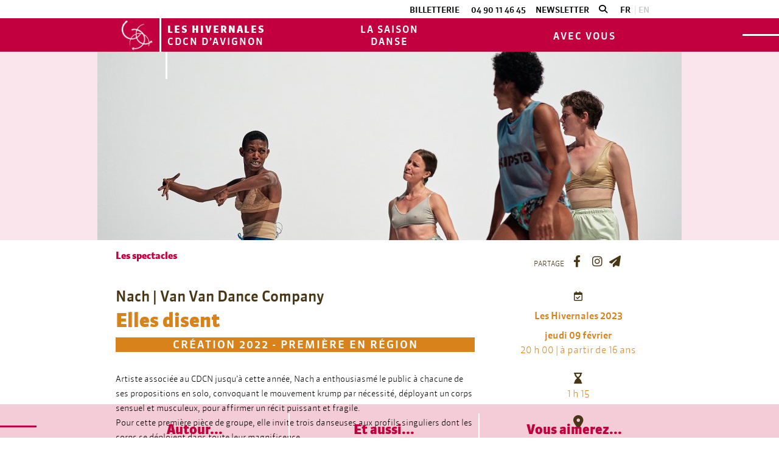

--- FILE ---
content_type: text/html; charset=utf-8
request_url: https://www.hivernales-avignon.com/spectacle/elles-disent
body_size: 9677
content:
<!DOCTYPE html>
<html xmlns="http://www.w3.org/1999/xhtml" xml:lang="fr" lang="fr" itemscope class="desktop2 is_blocs_grid is_not_touchable">
<head>
<title>Elles disent - CDCN - Les Hivernales</title>
<meta charset="utf-8" />
<link rel="canonical" href="https://www.hivernales-avignon.com/spectacle/elles-disent" />
	<link rel="icon" type="image/png" href="https://www.hivernales-avignon.com/favicon.png" />
<meta name="viewport" content="width=device-width, initial-scale=1, maximum-scale=3, viewport-fit=cover" />
<meta name="description" content="Pour cette premi&egrave;re pi&egrave;ce de groupe, elle invite trois danseuses aux profils singuliers dont les corps se d&eacute;ploient dans toute leur magnificence. V&eacute;ritable ode au f&eacute;minin pluriel Elles disent pr&ocirc;ne l&rsquo;&eacute;galit&eacute; dans la diff&eacute;rence, questionne le d&eacute;sir des femmes, leur rapport au corps, et lib&egrave;re leur parole,..." />
<meta property="og:title" content="Elles disent - CDCN - Les Hivernales" />
<meta property="og:description" content="Pour cette première pièce de groupe, elle invite trois danseuses aux profils singuliers dont les corps se déploient dans toute leur magnificence. Véritable ode au féminin pluriel Elles disent prône l’égalité dans la différence, questionne le désir des femmes, leur rapport au corps, et libère leur parole,..." />
<meta property="og:url" content="https://www.hivernales-avignon.com/spectacle/elles-disent" />
<meta property="og:site_name" content="CDCN - Les Hivernales" />
<meta property="og:image" content="https://www.hivernales-avignon.com/_objects/tao_medias/image/residence-nach-elles-disent-romain-tissot-dsc00110-52348619275-o-web-3702.jpg" />
<meta itemprop="name" content="Elles disent - CDCN - Les Hivernales" />
<meta itemprop="description" content="Pour cette première pièce de groupe, elle invite trois danseuses aux profils singuliers dont les corps se déploient dans toute leur magnificence. Véritable ode au féminin pluriel Elles disent prône l’égalité dans la différence, questionne le désir des femmes, leur rapport au corps, et libère leur parole,..." />
<meta itemprop="image" content="https://www.hivernales-avignon.com/_objects/tao_medias/image/residence-nach-elles-disent-romain-tissot-dsc00110-52348619275-o-web-3702.jpg" />
<link rel="stylesheet" href="https://www.hivernales-avignon.com/_site_400/_ressources/css/pack_tao_site.min.css?lastMod=1724070686" media="all" type="text/css" />
<link rel="stylesheet" href="https://www.hivernales-avignon.com/_modules/hiver_sit_structure/_ressources/hiver_sit_structure.min.css?lastMod=1765364057" media="all" type="text/css" />
<link rel="stylesheet" href="https://www.hivernales-avignon.com/_framework_400/_ressources/css/fw_slider.min.css?lastMod=1724070675" media="all" type="text/css" />
<link rel="stylesheet" href="https://www.hivernales-avignon.com/__project/_ressources/hiver_blocs.min.css?lastMod=1724073871" media="all" type="text/css" />
<link rel="stylesheet" href="https://www.hivernales-avignon.com/_externals_400/leaflet/leaflet.css?lastMod=1724073489" media="all" type="text/css" />
<script src="https://www.hivernales-avignon.com/_site_400/_ressources/js/pack_tao_site.min.js?lastMod=1724070687"></script>
<script defer src="https://www.hivernales-avignon.com/_site_400/_ressources/js/pack_tao_site_defer.min.js?lastMod=1724070687"></script>
<script src="https://www.hivernales-avignon.com/_modules/hiver_sit_structure/_ressources/hiver_sit_structure.min.js?lastMod=1734674998"></script>
<script defer src="https://www.hivernales-avignon.com/_framework_400/_ressources/js/fw_slider.min.js?lastMod=1724070677"></script>
<script src="https://www.hivernales-avignon.com/__project/_ressources/hiver_blocs.min.js?lastMod=1724073871"></script>
<script src="https://www.hivernales-avignon.com/_externals_400/leaflet/leaflet.js?lastMod=1724073489"></script>
<script src="https://player.vimeo.com/api/player.js?lastMod=1767177572"></script>
<script>

	viewport = 'desktop2';
	device_sw = 1200;
	device_sh = 2133;
	is_touchable = 0;
	is_blocs_linear = 0;
	init_window_sw = 1200;
	init_window_sh = 2133;
	window_sw = 1200;
	window_sw_min = 1200;
	window_sh = 2133;
	wrapper_w = 1200;
	wrapper_marge = 0;
	scrollbar_w = 0;
	scrollbar_h = 0;
	orientation = 0;
	redirect_referer = '';

	old_ww = $(window).width();
	old_wh = $(window).height();
	fw_url_framework = "https://www.hivernales-avignon.com/_framework_400/";
	fw_url_externals = "https://www.hivernales-avignon.com/_externals_400/";
	fw_url_ressources = "https://www.hivernales-avignon.com/__project/_ressources/";
	fw_url_site = "https://www.hivernales-avignon.com/";
	fw_consents['medias'] = 0;
	fw_consents['stats'] = 0;
	fw_consents['marketing'] = 0;
	fw_consents['socials'] = 0;
			fw_bypass_load = true;
scrollStrid = 'spectacle-elles-disent-spectacle';
</script>

<style>

	#fw_str_wrapper {
	position: relative;
	width: 1200px;
	margin: 0 0px;
	min-height: 2133px;
	}
	html,
	html .hiver_blocs {
	font-size: 14px;
	}
</style>
</head>
<body>


	<div id="str-corps" class="int ">

		
		<div id="top"></div>
		<div id="str-entete1">
		<div class="str-container">
			<div class="fw_tb">
				<div class="fw_td col1"></div>
				<div class="fw_td col2">
				<span class="str-show_cover"><i class="fa fa-caret-up cl_txt_festival_50"></i></span></div>
				<div class="fw_td col3">
			<ul><li><a href="https://hivernales.notre-billetterie.com/billets?kld=2026" target="_blank">Billetterie</a></li>
					<li class="tel"><a href="tel:0490114645">04 90 11 46 45</a></li><li><a href="https://www.hivernales-avignon.com/newsletter">Newsletter</a></li><li class="search"><a href="https://www.hivernales-avignon.com/recherche" title="Recherche"><i class="fa fa-search"></i></a></li>
				<li class="lang lang_fr active"><a href="https://www.hivernales-avignon.com/">FR</a></li>
				<li class="lang lang_en"><a href="https://www.hivernales-avignon.com/en/">EN</a></li>
			</ul></div>
			</div>
		</div>
		</div>
		
		<div id="str-menus" class="fixed cl_bkg_festival">
			<span class="trait"></span>
			<div class="str-container">
				<span class="logo"><a href="https://www.hivernales-avignon.com/"><span class="none">retour à la page d'accueil</span></a></span>
			<ul class="desktop2 fw_tb">

				<li class="fw_td col1" data-ssmenu="1">
					<span class="lib"><span class="hiver">Les Hivernales </span>CDCN d’Avignon</span>
					<span class="trait2"><span></span></span>
				</li>

				<li class="fw_td col2" data-ssmenu="2">
					<span class="lib">La saison<br />
danse</span>
					<span class="trait2"><span></span></span>
				</li>

				<li class="fw_td col3" data-ssmenu="3">
					<span class="lib">Avec vous</span>
					<span class="trait2"><span></span></span>
				</li>

			</ul>
			</div>
		</div>
		<div id="str-content">
			
		<div id="str-ssmenus" class="fixed">
		<div class="cl_bkg_festival_50">
		<div class="str-container">
			<div id="str-ssmenus-1" class="ssmenu">
			<div class="cols">
			<div class="fw_tb">
				<div class="fw_td col1"><ul><li class="niv2_li"><a href="https://www.hivernales-avignon.com/missions" class="niv2_a">Missions</a></li><li class="niv2_li"><a href="https://www.hivernales-avignon.com/l-equipe" class="niv2_a">L'équipe</a></li><li class="niv2_li"><a href="https://www.hivernales-avignon.com/artiste-s-associe-e-s" class="niv2_a">Artiste·s associé·e·s</a></li></ul></div>
				<div class="fw_td col2"><ul><li class="niv2_li"><a href="https://www.hivernales-avignon.com/nos-soutiens" class="niv2_a">Nos soutiens</a></li><li class="niv2_li"><a href="https://www.hivernales-avignon.com/le-reseau-des-cdcn" class="niv2_a">Le réseau des CDCN</a></li><li class="niv2_li"><a href="https://www.hivernales-avignon.com/le-logo-du-cdcn" class="niv2_a">Le logo du CDCN</a></li></ul></div>
				<div class="fw_td col3"><ul><li class="niv1_li"><a href="https://www.hivernales-avignon.com/contact" class="niv1_a">Contact</a></li></ul></div>
			</div>
			</div>
			</div>
			<div id="str-ssmenus-2" class="ssmenu">
			<div class="cols">
			<div class="fw_tb">
				<div class="fw_td col1"><ul><li class="niv1_li"><a href="https://www.hivernales-avignon.com/les-rendez-vous-en-saison" class="niv1_a">Les rendez-vous en saison</a><ul><li class="niv2_li"><a href="https://www.hivernales-avignon.com/ateliers" class="niv2_a">Ateliers</a></li><li class="niv2_li"><a href="https://www.hivernales-avignon.com/19-20" class="niv2_a">19/20</a></li><li class="niv2_li"><a href="https://www.hivernales-avignon.com/coup-de-projecteur-sur" class="niv2_a">Coup de projecteur sur...</a></li></ul></li><li class="niv1_li"><a href="https://www.hivernales-avignon.com/residences-et-accueils-studio" class="niv1_a">Résidences et accueils studio</a><ul><li class="niv2_li"><a href="https://www.hivernales-avignon.com/saison-2025-2026" class="niv2_a">Saison 2025/2026</a></li><li class="niv2_li"><a href="https://www.hivernales-avignon.com/saison-2024-2025-207" class="niv2_a">Saison 2024/2025</a></li><li class="niv2_li"><a href="https://www.hivernales-avignon.com/saison-2023-2024" class="niv2_a">Saison 2023/2024</a></li><li class="niv2_li"><a href="https://www.hivernales-avignon.com/saison-2022-2023" class="niv2_a">Saison 2022/2023</a></li><li class="niv2_li"><a href="https://www.hivernales-avignon.com/saison-2021-2022" class="niv2_a">Saison 2021/2022</a></li><li class="niv2_li"><a href="https://www.hivernales-avignon.com/saison-2020-2021" class="niv2_a">Saison 2020/2021</a></li><li class="niv2_li"><a href="https://www.hivernales-avignon.com/saison-2019-2020" class="niv2_a">Saison 2019/2020</a></li><li class="niv2_li"><a href="https://www.hivernales-avignon.com/saison-2018-2019" class="niv2_a">Saison 2018/2019</a></li></ul></li><li class="niv1_li"><a href="https://www.hivernales-avignon.com/archives" class="niv1_a">Archives</a></li></ul></div>
				<div class="fw_td col2"><ul><li class="niv1_li"><a href="https://www.hivernales-avignon.com/les-festivals" class="niv1_a">Les festivals</a><ul><li class="niv2_li"><a href="https://www.hivernales-avignon.com/les-hivernales-2026" class="niv2_a">Les Hivernales 2026</a><ul><li class="niv3_li"><a href="https://www.hivernales-avignon.com/edito-234" class="niv3_a">Édito</a></li><li class="niv3_li"><a href="https://www.hivernales-avignon.com/les-spectacles-235" class="niv3_a">Les spectacles</a></li><li class="niv3_li"><a href="https://www.hivernales-avignon.com/autour-237" class="niv3_a">Autour</a></li><li class="niv3_li"><a href="https://www.hivernales-avignon.com/les-stages-236" class="niv3_a">Les stages</a></li><li class="niv3_li"><a href="https://www.hivernales-avignon.com/infos-pratiques-232" class="niv3_a">Infos pratiques</a></li><li class="niv3_li"><a href="https://www.hivernales-avignon.com/nos-partenaires-238" class="niv3_a">Nos partenaires</a></li></ul></li></ul></li></ul></div>
				<div class="fw_td col3"><ul><li class="niv2_li"><a href="https://www.hivernales-avignon.com/on-y-danse-aussi-l-ete-2025" class="niv2_a">On (y) danse aussi l'été ! 2025</a><ul><li class="niv3_li"><a href="https://www.hivernales-avignon.com/edito-227" class="niv3_a">Édito</a></li><li class="niv3_li"><a href="https://www.hivernales-avignon.com/les-spectacles-224" class="niv3_a">Les spectacles</a></li><li class="niv3_li"><a href="https://www.hivernales-avignon.com/a-voir-ailleurs" class="niv3_a">A voir ailleurs</a></li><li class="niv3_li"><a href="https://www.hivernales-avignon.com/infos-pratiques-226" class="niv3_a">Infos pratiques </a></li><li class="niv3_li"><a href="https://www.hivernales-avignon.com/nos-partenaires-228" class="niv3_a">Nos partenaires</a></li></ul></li></ul></div>
			</div>
			</div>
			</div>
			<div id="str-ssmenus-3" class="ssmenu">
			<div class="cols">
			<div class="fw_tb">
				<div class="fw_td col1"><ul><li class="niv1_li"><a href="https://www.hivernales-avignon.com/publics" class="niv1_a">Publics</a><ul><li class="niv2_li first"><a href="https://www.hivernales-avignon.com/scolaires" class="niv2_a">Scolaires</a><ul><li class="niv3_li"><a href="https://www.hivernales-avignon.com/1er-degre" class="niv3_a">1er degré</a></li><li class="niv3_li"><a href="https://www.hivernales-avignon.com/2nd-degre-188" class="niv3_a">2nd degré</a></li><li class="niv3_li"><a href="https://www.hivernales-avignon.com/enseignement-danse-au-lycee" class="niv3_a">Enseignement danse au lycée</a></li></ul></li><li class="niv2_li "><a href="https://www.hivernales-avignon.com/enseignement-superieur" class="niv2_a">Enseignement supérieur</a></li><li class="niv2_li "><a href="https://www.hivernales-avignon.com/social-et-associatif" class="niv2_a">Social et associatif</a></li><li class="niv2_li "><a href="https://www.hivernales-avignon.com/groupes-et-ce" class="niv2_a">Groupes et CE</a></li><li class="niv2_li "><a href="https://www.hivernales-avignon.com/un-mois-de-mai-pour-la-jeunesse" class="niv2_a">Un mois de mai pour la jeunesse !</a></li></ul></li></ul></div>
				<div class="fw_td col2"><ul><li class="niv1_li"><a href="https://www.hivernales-avignon.com/formations-34" class="niv1_a">Formations</a><ul><li class="niv2_li first"><a href="https://www.hivernales-avignon.com/enseignant-e-s" class="niv2_a">Enseignant·e·s</a><ul><li class="niv3_li"><a href="https://www.hivernales-avignon.com/temps-danse" class="niv3_a">Temps danse</a></li><li class="niv3_li"><a href="https://www.hivernales-avignon.com/on-y-danse" class="niv3_a">On y danse</a></li><li class="niv3_li"><a href="https://www.hivernales-avignon.com/plan-academique-de-formation" class="niv3_a">Plan académique de formation</a></li></ul></li><li class="niv2_li "><a href="https://www.hivernales-avignon.com/ressources-pedagogiques" class="niv2_a">Ressources pédagogiques</a></li></ul></li></ul></div>
				<div class="fw_td col3"><ul><li class="niv1_li"><a href="https://www.hivernales-avignon.com/professionnel-le-s" class="niv1_a">Professionnel·le·s</a><ul><li class="niv2_li first"><a href="https://www.hivernales-avignon.com/demande-de-residence" class="niv2_a">Demande de résidence</a></li><li class="niv2_li "><a href="https://www.hivernales-avignon.com/petites-annonces" class="niv2_a">Petites annonces </a></li><li class="niv2_li "><a href="https://www.hivernales-avignon.com/programmateur-rices" class="niv2_a">Programmateur·rices</a></li><li class="niv2_li "><a href="https://www.hivernales-avignon.com/presse" class="niv2_a">Presse</a></li></ul></li></ul></div>
			</div>
			</div>
			</div>
		</div>
		</div>
		</div>
			
			
		<div id="str-contenu">
		<span class="trait is_slider cl_bkg_festival"></span>
		
			<div id="str-slider" class="cl_bkg_festival_10">
				<div class="container">
					<span class="trait"></span>

					<div id="str-slider-fiches" class="fw_slider">
					<div class="fw_slider_items">
						<div class="fw_slider_item">
						  <img src="https://www.hivernales-avignon.com/_objects/tao_medias/image/residence-nach-elles-disent-romain-tissot-dsc00110-52348619275-o-web-3703.jpg" alt="residence-nach---elles-disent-romain-tissot-dsc00110_52348619275_o-web" />
						</div>
						<div class="fw_slider_item">
						  <img src="https://www.hivernales-avignon.com/_objects/tao_medias/image/residence-nach-elles-disent-romain-tissot-dsc09529-52341890004-o-3705.jpeg" alt="residence-nach---elles-disent-romain-tissot-dsc09529_52341890004_o" />
						</div>
					</div>
					</div>
				</div>
			</div>
		<div class="str-container">
			
			
		<div id="tao_blocs_11_default_56" class="tao_blocs tao_blocs_grid hiver_blocs" style="width: 920px; height: 230px;" data-width="920" data-height="230" data-ratio="1">
			<div id="tao_bloc_11_211" class="tao_bloc tao_bloc_grid tao_bloc_module tao_bloc-top tao_bloc-tl tao_bloc_module-spectacle_fr" style=" border-top-width: 10px; border-bottom-width: 10px; border-left-width: 10px; border-right-width: 10px; top: 0px; left: 0px; width: 920px; height: 230px;" data-top="0" data-left="0" data-width="920" data-height="230" data-marges_width="20" data-marges_height="20" data-style_width="0" data-style_height="0">
				
							<div class="tao_bloc_module-content" style="width:900px;">
								
			<div id="str-fiche">

				<div class="fw_tb">
					<div class="fw_td">
						<div class="nav"><a class="retour cl_txt_festival" href="https://www.hivernales-avignon.com/les-spectacles-168">Les spectacles</a></div>
					</div>
					<div class="fw_td">
						<div class="partage cl_txt_hors1">
							<span class="lib_socials">Partage</span>
							
		<div id="fw_socials-2393342335337663" class="fw_socials" data-position_x="center" data-position_y="bottom" data-offset_x="0" data-offset_y="5" data-locale="fr_FR">
		<ul>
				<li class="fw_socials-li"><button class="cl_txt_hors1 fw_socials-share fw_socials-facebook" data-id="fw_socials-2393342335337663" data-strid="facebook" data-lang="fr" onclick="window.open('https://www.facebook.com/leshivernalescdcn/');"><i class="fab fa-facebook-f"></i><span class="none">nous suivre sur Facebook</span></button></li>
				<li class="fw_socials-li"><button class="cl_txt_hors1 fw_socials-share fw_socials-instagram" data-id="fw_socials-2393342335337663" data-strid="instagram" data-lang="fr" onclick="window.open('https://www.instagram.com/leshivernalescdcn/');"><i class="fab fa-instagram"></i><span class="none">nous suivre sur Instagram</span></button></li>
		</ul>
		</div>
							<a class="cl_txt_hors1" href="mailto:?subject=Elles disent&body=https://www.hivernales-avignon.com/spectacle/elles-disent"><i class="fas fa-paper-plane"></i></a>
						</div>
					</div>
				</div>

			  

				<div class="fw_tb cols">
					<div class="fw_td col1">
						<p class="auteurs cl_txt_hors1">Nach | Van Van Dance Company</p>
						<h1 class="cl_txt_spectacle">Elles disent</h1>
						<p class="sstitre cl_bkg_spectacle">Création 2022 - Première en région</p>
						<div class="presentation"><p>Artiste associée au CDCN jusqu’à cette année, Nach a enthousiasmé le public à chacune de ses propositions en solo, convoquant le mouvement krump par nécessité, déployant un corps sensuel et musculeux, pour affirmer un récit puissant et fragile.<br />Pour cette première pièce de groupe, elle invite trois danseuses aux profils singuliers dont les corps se déploient dans toute leur magnificence.<br />Véritable ode au féminin pluriel <span class="italic">Elles disent</span> prône l’égalité dans la différence, questionne le désir des femmes, leur rapport au corps, et libère leur parole, qu’elle soit dansée, criée, vocalisée ou poétique.</p>
<p><br></p>
<p><span class="strong">+ d’infos ></span> <a href="https://www.facebook.com/nach.keepon" target="_blank" rel="noopener">facebook.com/nach.keepon</a></p>
<p><br></p>
<p><span class="strong">+ RENCONTRE</span> > une rencontre aura lieu avec l’équipe artistique à l’issue de la représentation</p>
<p><br></p>
<p><span class="strong">PRESSE</span></p>
<p>"Une pièce d’actualité émouvante, poétique, très puissante, magistralement bien interprétée par Adélaïde Desseauve (dite Mulunesh), Manon Falgoux, Sophie Palmer, Nach. Et surtout, une progression dramaturgique fort bien pensée par Nach car rien n’est appuyé. On pense longtemps à cet ouvrage et ce n’est qu’après de multiples interrogations que l’on croit comprendre le tragique message de ces femmes splendides."<br />Sophie Lesort / <a href="https://dansercanalhistorique.fr/?q=content/elles-disent-de-nach" target="_blank" rel="noopener">dansercanalhistorique.fr</a></p></div>
							<div class="toggle_bloc">
								<h4 class="cl_txt_hors1">Distribution <i class="fa fa-caret-down down"></i><i class="fa fa-caret-up up"></i></h4>
								<div class="content">
								<ul>
									<li>
										<span class="cl_txt_spectacle">Chor&eacute;graphie</span>
										Nach
										
									</li>
									<li>
										<span class="cl_txt_spectacle">Cr&eacute;ation et interpr&eacute;tation</span>
										Adelaïde Desseauve, Manon Falgoux (en alternance avec Sati Veyrunes), Nach, Sophie Palmer
										
									</li>
									<li>
										<span class="cl_txt_spectacle">Régie générale et création sonore</span>
										Vincent Hoppe
										
									</li>
									<li>
										<span class="cl_txt_spectacle">Création lumière et scénographie </span>
										Cyril Mulon
										
									</li>
									<li>
										<span class="cl_txt_spectacle">Collaboration artistique</span>
										Flora Detraz
										
									</li>
									<li>
										<span class="cl_txt_spectacle">Préparation vocale</span>
										Dalila Khatir
										
									</li>
									<li>
										<span class="cl_txt_spectacle">Stylisme</span>
										Flech Kann
										
									</li>
									<li>
										<span class="cl_txt_spectacle">Collaboration musicale</span>
										Radikal Satan, L’Ocelle Mare
										
									</li>
									<li>
										<span class="cl_txt_spectacle">Administration de production et diffusion</span>
										Mission culture et Alice Fabbri
										
									</li>
								</ul>
								</div>
							</div>
							<div class="toggle_bloc">
								<h4 class="cl_txt_hors1">Biographie <i class="fa fa-caret-down down"></i><i class="fa fa-caret-up up"></i></h4>
								<div class="content">
									<p><p>Venue à la danse par le Krump qu’elle découvre en 2008, Nach développe simultanément son rapport à la scène et à la création. Interprète pour différents artistes, elle multiplie les rencontres avec des personnalités de tous horizons comme le chorégraphe Heddy Maalem et le metteur en scène Marcel Bozonnet. Côté musique, on la retrouve auprès de Koki Nakano et Ruth Rosenthal (collectif Winter Family). Côté cinéma, elle mène une aventure singulière avec les étudiant·e·s de l’une des écoles du collectif Kourtrajmé. Un travail de transmission portant sur le corps, la posture et l’incarnation, éléments fondateurs dans son propre parcours. <br />Un basculement s’opère en 2017 avec la création de son premier solo, <span class="italic">Cellule</span>, bientôt suivi, en 2019, de <span class="italic">Beloved Shadows</span>, pièce réalisée après un voyage au Japon. L’artiste y découvre entre autres certains arts de la scène comme le théâtre Nô et le Bunraku ainsi que la danse Butô. <br />Plus que jamais convaincue de la nécessité de « faire récit », Nach s’engage davantage dans sa propre voie, celle d’un corps organique, dont la danse puissante et délicate croise d’autres perceptions et gestes artistiques comme les arts visuels, les espaces d’errance, de glissement, la lumière ou encore les mots. Une approche de la création dont témoigne sa conférence dansée <span class="italic">Nulle part est un endroit </span>(2021). Résistant aux catégories, son travail interroge aussi bien le féminin que les processus engagés par chacun pour se réapproprier une identité multiple. Questions qu’elle aborde différemment dans sa prochaine création, <span class="italic">Elles disent</span>, première pièce de groupe.</p></p>
								</div>
							</div>
							<div class="toggle_bloc">
								<h4 class="cl_txt_hors1">Production <i class="fa fa-caret-down down"></i><i class="fa fa-caret-up up"></i></h4>
								<div class="content">
									<p><p><span class="strong">Production </span>Nach Van Van Dance Company<br /><span class="strong">Coproduction </span>Les Hivernales – CDCN d’Avignon ∙ Maison de la Danse, Lyon - Pôle Européen de Création ∙ Les Halles de Schaerbeek ∙ Le Tangram / Scène Nationale d’Evreux ∙ ESPACES PLURIELS scène conventionnée danse Pau ∙ Le lieu unique – centre de culture contemporaine de Nantes ∙ Lux – Scène Nationale de Valence * Points communs – Nouvelle Scène nationale de Cergy-Pontoise / Val d’Oise ∙ Atelier de Paris / CDCN ∙ La Villette – Initiatives d’Artistes ∙<br />Dans le cadre de l’Accueil Studio – dispositif du ministère de la Culture : Centre Chorégraphique National de Rillieux-la-Pape / Direction Yuval Pick ∙ Centre chorégraphique national de la Rochelle ∙ CCN2-Centre chorégraphique national de Grenoble ∙ VIADANSE – Direction Fattoumi/Lamoureux, Centre chorégraphique national de Bourgogne Franche-Comté à Belfort ∙ POLE-SUD, CDCN de Strasbourg<br /><span class="strong">Soutien </span>RAMDAM, UN CENTRE D’ART ∙ Festival de Marseille ∙ LaGeste (les ballets C de la B + kabinet k) ∙ Maison de la Danse, Lyon – Pôle européen de création <br />Avec l’aide à la création chorégraphique du ministère de la Culture Drac Île-de-France<br />Nach Van Van Dance Company est soutenue par l’Institut Français pour ses tournées internationales</p></p>
								</div>
							</div>
							<div class="toggle_bloc">
								<h4 class="cl_txt_hors1">Dates à venir <i class="fa fa-caret-down down"></i><i class="fa fa-caret-up up"></i></h4>
								<div class="content">
									<p><p>2 et 3 mars : Théâtre de la Croix Rousse, Lyon<br />23 et 24 mars : Halles de Schaerbeek, Bruxelles<br />28 > 30 mars : La Villette – Paris<br />12 et 13 avril : Le Lieu Unique – Nantes</p></p>
								</div>
							</div>
					</div>
					<div class="fw_td col2 cl_txt_spectacle">
							<div class="encart">
								<span class="ico"><i class="far fa-calendar-check cl_txt_hors1"></i></span><p><strong>Les Hivernales 2023</strong></p><p><strong>jeudi 09 f&eacute;vrier</strong></p><p>20 h 00 | &agrave; partir de 16 ans</p>
							</div>
							<div class="encart">
								<span class="ico"><i class="fa fa-hourglass-end cl_txt_hors1"></i></span>
								<p>1 h 15</p>
							</div>
							<div class="encart">
								<span class="ico"><i class="fa fa-map-marker-alt cl_txt_hors1"></i></span>
								<p><strong>Théâtre Benoît XII</strong></p>
								<p>Avignon</p>
									<p><button onclick="majax('https://www.hivernales-avignon.com/spectacle/elles-disent?b39-majax=carto', 'b39', {lie_id:20});">Itinéraire</button></p>
							</div>
							<div class="encart">
								<span class="ico"><i class="fa fa-plus cl_txt_hors1"></i></span>
								<p>Une coproduction des Hivernales – CDCN, avec le soutien de la Ville d’Avignon et le concours de l’Institut Supérieur des Techniques du Spectacle</p>
							</div>
							<div class="encart">
								<span class="ico"><i class="fas fa-ticket-alt cl_txt_hors1"></i></span>
								<p><a href="http://www.forumsirius.fr/orion/hivernales.phtml?seance=2346&kld=2023" target="_blank">Réserver</a></p>
							</div>
							<div class="ressources">
							<div class="content cl_bkg_spectacle_33">
								<p><strong>Ressources</strong></p>
					<div id="tao_media-4443-2393342354137649" class="tao_media tao_media-video_el tao_media-position-tb" data-format="vimeo">
							<div class="tao_media-texte tao_media-align-tl">
								<p class="tao_media-titres"><a class="tao_media_video_el_link tao_media-video_el-popup" href="https://player.vimeo.com/video/767387275?dnt=1&preload=metadata&playsinline=1&playlist=767387275&autoplay=0&controls=1&loop=0&mute=0" target="_blank" data-width="480" data-height="270" data-fixed="0" data-format="vimeo" data-code="767387275" data-is_consent="0" data-params="%7B%22preload%22%3A%22metadata%22%2C%22playsinline%22%3A1%2C%22playlist%22%3A%22767387275%22%2C%22autoplay%22%3A%220%22%2C%22controls%22%3A%221%22%2C%22loop%22%3A%220%22%2C%22mute%22%3A%220%22%7D" data-origin="https://www.hivernales-avignon.com"><span class="tao_media-titre">Teaser de Elles disent</span></a></p>
							</div>
					</div>
							</div>
							</div>
					</div>
				</div>

			</div>
							</div>
				
				</div>
		</div>
		</div>

		
			<div id="str-fiche_liaisons" class="cl_bkg_festival_20">
			<div class="str-container">
				<div class="fw_tb lia_cols">
						<div class="fw_td lia_col lia_col1">
						<div class="liaisons">
							<h2 class="cl_txt_festival">Autour...</h2>
							<div class="str-fiche_liaison">
		<div class="str-tuile 0 spectacle cl_border_spectacle off" data-m="2302" data-j="230218" data-class_active="cl_bkg_spectacle_10">
			<a class="str-tuile-a" href="https://www.hivernales-avignon.com/spectacle/se-faire-la-belle-pode-ser">
					<span class="visuel">
						<span class="visuel_mask">
							<span class="visuel_bkg cl_bkg_spectacle_33">
								<span class="img" style="background-image:url(https://www.hivernales-avignon.com/_objects/tao_medias/image/fiche/sefairelabelle-martin-argyroglo-2-3-web-3774.jpg);"></span>
							</span>
						</span>
						<span class="img_mask "></span>
					</span><span class="dates cl_bkg_spectacle"><strong>samedi 18 f&eacute;vrier</strong>  | 16 h 00</span>
					<span class="infos">
						
						<span class="auteurs marge1 cl_txt_spectacle_75">Leïla Ka</span>
						<span class="titre marge2 cl_txt_spectacle">Se faire la belle + Pode Ser</span><span class="lieu cl_txt_spectacle_50"><i class="fa fa-angle-right"></i> Théâtre des Carmes - André Benedetto - Avignon</span>
					</span>
			<span class="tuile_over"><i class="fa fa-plus-circle cl_txt_spectacle"></i></span>
			</a>
		</div></div>
						</div>
						</div>
						<div class="fw_td lia_col lia_col2">
						<div class="liaisons">
							<h2 class="cl_txt_festival">Et aussi...</h2>
							<div class="str-fiche_liaison">
		<div class="str-tuile 0 spectacle cl_border_spectacle off" data-m="2302" data-j="230216" data-class_active="cl_bkg_spectacle_10">
			<a class="str-tuile-a" href="https://www.hivernales-avignon.com/spectacle/blast">
					<span class="visuel">
						<span class="visuel_mask">
							<span class="visuel_bkg cl_bkg_spectacle_33">
								<span class="img" style="background-image:url(https://www.hivernales-avignon.com/_objects/tao_medias/image/fiche/mmagnin-ruth-childs-blast-web-74-3748.jpg);"></span>
							</span>
						</span>
						<span class="img_mask "></span>
					</span><span class="dates cl_bkg_spectacle"><strong>jeudi 16 f&eacute;vrier</strong>  | 18 h 00</span>
					<span class="infos">
						
						<span class="auteurs marge1 cl_txt_spectacle_75">Ruth Childs | Scarlett’s</span>
						<span class="titre marge2 cl_txt_spectacle">Blast!</span><span class="lieu cl_txt_spectacle_50"><i class="fa fa-angle-right"></i> Théâtre des Halles - Avignon</span>
					</span>
			<span class="tuile_over"><i class="fa fa-plus-circle cl_txt_spectacle"></i></span>
			</a>
		</div></div>
						</div>
						</div>
						<div class="fw_td lia_col lia_col3">
						<div class="liaisons">
							<h2 class="cl_txt_festival">Vous aimerez...</h2>
							<div class="str-fiche_liaison">
		<div class="str-tuile 0 spectacle cl_border_spectacle off" data-m="2302" data-j="230214" data-class_active="cl_bkg_spectacle_10">
			<a class="str-tuile-a" href="https://www.hivernales-avignon.com/spectacle/counting-stars-with-you-musiques-femmes">
					<span class="visuel">
						<span class="visuel_mask">
							<span class="visuel_bkg cl_bkg_spectacle_33">
								<span class="img" style="background-image:url(https://www.hivernales-avignon.com/_objects/tao_medias/image/fiche/countingstarswithyou1-alexandrehaefeli-web-3733.jpg);"></span>
							</span>
						</span>
						<span class="img_mask "></span>
					</span><span class="dates cl_bkg_spectacle"><strong>mardi 14 f&eacute;vrier</strong>  | 20 h 30</span>
					<span class="infos">
						
						<span class="auteurs marge1 cl_txt_spectacle_75">Maud Le Pladec | Centre chorégraphique national d’Orléans</span>
						<span class="titre marge2 cl_txt_spectacle">counting stars with you (musiques femmes)</span><span class="lieu cl_txt_spectacle_50"><i class="fa fa-angle-right"></i> La Garance - Scène nationale de Cavaillon - Cavaillon</span>
					</span>
			<span class="tuile_over"><i class="fa fa-plus-circle cl_txt_spectacle"></i></span>
			</a>
		</div></div>
						</div>
						</div>
				</div>
			</div>
			</div>

		<div id="str-top"><span class="str-gotop"><i class="fa fa-caret-up cl_txt_festival_50"></i></span></div>
		</div>
		</div>
		
		<div id="str-pied1" class="cl_bkg_festival">
		<div class="str-container">
			<span class="trait cl_bkg_festival"></span>
			<span class="titre_festival">Les Hivernales #48</span>
			<div class="fw_tb">
				<div class="fw_td col1"><p class="menu"><a href="https://www.hivernales-avignon.com/edito-234">Édito</a></p><p class="menu"><a href="https://www.hivernales-avignon.com/venir">Venir</a></p></div>
				<div class="fw_td col2"><p class="menu"><a href="https://www.hivernales-avignon.com/brochure">Brochure</a></p></div>
				<div class="fw_td col3"><p><a href="https://www.hivernales-avignon.com/contact">Contact</a></p><span class="lib_socials">suivez-nous</span>
			
		<div id="fw_socials-2393342442202729" class="fw_socials" data-position_x="center" data-position_y="bottom" data-offset_x="0" data-offset_y="5" data-locale="fr_FR">
		<ul>
				<li class="fw_socials-li"><button class="fw_socials-share fw_socials-facebook" data-id="fw_socials-2393342442202729" data-strid="facebook" data-lang="fr" onclick="window.open('https://www.facebook.com/leshivernalescdcn/');"><i class="fab fa-facebook-f"></i><span class="none">nous suivre sur Facebook</span></button></li>
				<li class="fw_socials-li"><button class="fw_socials-share fw_socials-instagram" data-id="fw_socials-2393342442202729" data-strid="instagram" data-lang="fr" onclick="window.open('https://www.instagram.com/leshivernalescdcn/');"><i class="fab fa-instagram"></i><span class="none">nous suivre sur Instagram</span></button></li>
		</ul>
		</div></div>
			</div>
		</div>
		</div>
		
		<div id="str-pied2">
		<div class="str-container">
			<div class="fw_tb">
				<div class="fw_td col1"><a href="https://www.hivernales-avignon.com/mentions-legales">Mentions légales</a><br /><a href="https://www.hivernales-avignon.com/politique-de-confidentialite">Politique de confidentialité</a></div>
				<div class="fw_td col2"><ul class="fw_tb logos"><li class="fw_td"><a href="http://www.culture.gouv.fr/Regions/Drac-Paca" target="_blank" class="ministere"><span class="none">Ministère de la Culture et de la Communication</span></a></li><li class="fw_td"><a href="https://www.maregionsud.fr/" target="_blank" class="region"><span class="none">Région Provence Alpes Côte d'Azur</span></a></li><li class="fw_td"><a href="https://www.vaucluse.fr/" target="_blank" class="departement"><span class="none">Département du Vaucluse</span></a></li><li class="fw_td"><a href="https://www.avignon.fr/" target="_blank" class="ville"><span class="none">Ville d'Avignon</span></a></li></ul></div>
				<div class="fw_td col3">
		<a href="https://www.rouge-italique.fr/" target="_blank">Design > Rouge italique /</a>
		<br />
		<a href="https://www.agence-anonymes.fr/" target="_blank">Développement > Agence Anonymes</a></div>
			</div>
		</div>
		</div>
		
		<div id="str-pied3">
		  <p>Les Hivernales &nbsp; – &nbsp; Centre de Développement Chorégraphique National</p>
		</div>

	</div>
  	<div id="fw_notices">
  	</div>

<script>
fw.callback_ready_fcts.push(function() {

fw_async_ressources(['https://www.hivernales-avignon.com/_framework_400/_modules/fw_socials/_ressources/fw_socials.js'], function() {
	init_fw_socials('fw_socials-2393342335337663');
});
fw_async_ressources(['https://www.hivernales-avignon.com/_framework_400/_modules/fw_socials/_ressources/fw_socials.js'], function() {
	init_fw_socials('fw_socials-2393342442202729');
});
});
</script>
<script>

	fw.callback_resize_fcts.push(function() {
		majax_interface('site', 'update_viewport_session', {'device_sw': 0, 'device_sh': 0, 'is_touchable': 0, 'init_window_sw': 0, 'init_window_sh': 0, 'window_sw': 0, 'window_sw_min': 0, 'window_sh': 0, 'scrollbar_w': 0, 'scrollbar_h': 0, 'orientation': 0, 'is_redirect': 1});
	});
var is_save_alert_txt = "Enregistrez les informations modifées avant de quitter cette page sinon elles ne seront pas prises en compte";
fw_ressources_loaded.push('https://www.hivernales-avignon.com/_site_400/_ressources/css/pack_tao_site.min.css');
fw_ressources_loaded.push('https://www.hivernales-avignon.com/_framework_400/_ressources/css/pack_framework.min.css');
fw_ressources_loaded.push('https://www.hivernales-avignon.com/_taoma_400/_ressources/tao_links.css');
fw_ressources_loaded.push('https://www.hivernales-avignon.com/_taoma_400/_ressources/tao_medias.css');
fw_ressources_loaded.push('https://www.hivernales-avignon.com/_taoma_400/_ressources/tao_blocs.css');
fw_ressources_loaded.push('https://www.hivernales-avignon.com/_site_400/_ressources/js/pack_tao_site.min.js');
fw_ressources_loaded.push('https://www.hivernales-avignon.com/_framework_400/_ressources/js/pack_framework.min.js');
fw_ressources_loaded.push('https://www.hivernales-avignon.com/_taoma_400/_ressources/tao_medias.js');
fw_ressources_loaded.push('https://www.hivernales-avignon.com/_taoma_400/_ressources/tao_blocs.js');
fw_ressources_loaded.push('https://www.hivernales-avignon.com/_site_400/_ressources/js/pack_tao_site_defer.min.js');
fw_ressources_loaded.push('https://www.hivernales-avignon.com/_framework_400/_ressources/js/pack_framework_defer.min.js');
fw_ressources_loaded.push('https://www.hivernales-avignon.com/_modules/hiver_sit_structure/_ressources/hiver_sit_structure.css');
fw_ressources_loaded.push('https://www.hivernales-avignon.com/_modules/hiver_sit_structure/_ressources/hiver_sit_structure.js');
fw_ressources_loaded.push('https://www.hivernales-avignon.com/_framework_400/_ressources/css/fw_slider.css');
fw_ressources_loaded.push('https://www.hivernales-avignon.com/_framework_400/_ressources/js/fw_slider.js');
fw_ressources_loaded.push('https://www.hivernales-avignon.com/__project/_ressources/hiver_blocs.css');
fw_ressources_loaded.push('https://www.hivernales-avignon.com/__project/_ressources/hiver_blocs.js');
fw_ressources_loaded.push('https://www.hivernales-avignon.com/_externals_400/leaflet/leaflet.css');
fw_ressources_loaded.push('https://www.hivernales-avignon.com/_externals_400/leaflet/leaflet.js');
fw_ressources_loaded.push('https://player.vimeo.com/api/player.js');
</script>
<script>
function fw_consent_callback() {

}
</script>

		<div id="fw_consent_bandeau" class=" fw_consent_bandeau_overlay">
			<div class="fw_consent_content">
				<div class="fw_consent_titre">
				Votre consentement
				</div>
				<div class="fw_consent_consignes">
				Ce site nécessite votre consentement afin de suivre et analyser votre navigation. <a href="https://www.hivernales-avignon.com/politique-de-confidentialite">cliquez ici pour en savoir plus</a>
				</div>
				
		<div class="fw_consent_btns">
			<button class="fw_consent_bandeau_btn" onclick="fw_consent_policy_accept_all();"><i class="fa fa-check"></i> Accepter</button>
			<a href="javascript:;" onclick="fw_consent_policy_params('fw_consent_policy_all');">Choisir mes traceurs</a>
			<a href="javascript:;" onclick="fw_consent_policy_deny_all();">Continuer sans accepter</a>
		</div>
		
			<div class="fw_consent_policy_all fw_consent_policy none" data-strid="hivfr-consent_policy">

				<div class="infos">
					Ce site et les services liés sont susceptibles de déposer des cookies* (ou traceurs) sur votre ordinateur.<br /> Ils ne sont pas installés par défaut.
				</div>
				<div class="consentement">
					<label>
						<input type="checkbox" name="fw_consent_policy_items[]" value="medias"/>
						Traceurs statistiques et marketing des médias Vidéos
					</label>
					<p>Les plateformes de diffusion de vidéos en ligne (Youtube, Vimeo, Dailymotion...) peuvent déposer des cookies destinés au suivi statistique et marketing de vos consultations. Reportez-vous à leurs politiques de confidentialités respectives pour en savoir plus.<br />Le refus de ces cookies n'altérera pas leur consultation sur le site actuel.</p>
				</div>
				<div class="consentement">
					<label>
						<input type="checkbox" name="fw_consent_policy_items[]" value="stats"/>
						Traceurs de mesure d'audience
					</label>
					<p>Ce site fait l'objet de mesure d'audience via la plateforme Google Analytics. Reportez-vous à la politique de confidentialité de Google Analytics pour en savoir plus.<br />Le refus de ces cookies n'altérera pas votre expérience utilisateur sur le site actuel.</p>
				</div>
				<div class="consentement">
					<label>
						<input type="checkbox" name="fw_consent_policy_items[]" value="socials"/>
						Traceurs de partage de lien vers les réseaux sociaux
					</label>
					<p>Les réseaux sociaux (Facebook, Twitter, Instagram, Trip Advisor...) peuvent déposer des cookies destinés au suivi statistique et marketing de vos partages de liens. Reportez-vous à leurs politiques de confidentialités respectives pour en savoir plus.<br />Le refus de ces cookies n'altérera pas la consultation du site actuel, mais vous empêchera de partager le contenu de ce site sur vos réseaux respectifs.</p>
				</div>
				<div class="actions">
					<button class="fw_consent_policy_btn" onclick="fw_consent_policy_update(false);"><i class="fa fa-check"></i> Enregistrer mes choix</button>
					<button class="fw_consent_policy_btn_all" onclick="fw_consent_policy_check_all();"><i class="far fa-check-square"></i> Tout cocher</button>
					<button class="fw_consent_policy_btn_all" onclick="fw_consent_policy_uncheck_all();"><i class="far fa-square"></i> Tout décocher</button>
				</div>

				<div class="definition">
					* petit fichier stocké par un serveur dans le terminal (ordinateur, téléphone, etc.) d’un utilisateur et associé à un domaine web. Ce fichier est automatiquement renvoyé lors de contacts ultérieurs avec le même domaine.
				</div>

			</div>
			</div>
		</div>
</body>
</html>

--- FILE ---
content_type: text/css
request_url: https://www.hivernales-avignon.com/_modules/hiver_sit_structure/_ressources/hiver_sit_structure.min.css?lastMod=1765364057
body_size: 7606
content:
@font-face{font-family:"Sanuk W01 Black";src:url("../../../__project/_ressources/_fonts/5423054/389b0c56-b7f2-49fd-a351-70f948f8ec0d.eot?#iefix");src:url("../../../__project/_ressources/_fonts/5423054/389b0c56-b7f2-49fd-a351-70f948f8ec0d.eot?#iefix")format("eot"),url(../../../__project/_ressources/_fonts/5423054/40c56829-3667-4106-8dd1-bf05f062f5d0.woff2) format("woff2"),url(../../../__project/_ressources/_fonts/5423054/2f8600cf-78b9-4a6a-b886-36c44b814508.woff) format("woff"),url(../../../__project/_ressources/_fonts/5423054/b075dc6a-262c-46b3-a211-30c3a14595bd.ttf) format("truetype");}@font-face{font-family:"Sanuk W01 Medium";src:url("../../../__project/_ressources/_fonts/5423097/b9b91013-fc2a-44f9-9077-d24ced67d1ee.eot?#iefix");src:url("../../../__project/_ressources/_fonts/5423097/b9b91013-fc2a-44f9-9077-d24ced67d1ee.eot?#iefix") format("eot"),url(../../../__project/_ressources/_fonts/5423097/95da579b-f969-45db-9c3f-6a3ea608d369.woff2) format("woff2"),url(../../../__project/_ressources/_fonts/5423097/087a8910-ef66-4d06-b1ee-1f9b9df99bac.woff) format("woff"),url(../../../__project/_ressources/_fonts/5423097/1aefffd9-cf97-45b8-8a53-fd9fddd6e19a.ttf) format("truetype");}@font-face{font-family:"Sanuk W01 Italic";src:url("../../../__project/_ressources/_fonts/5423107/44e0dda5-2fd4-4933-bb5d-f71be3004dbf.eot?#iefix");src:url("../../../__project/_ressources/_fonts/5423107/44e0dda5-2fd4-4933-bb5d-f71be3004dbf.eot?#iefix") format("eot"),url(../../../__project/_ressources/_fonts/5423107/43be56cd-c2a4-4aaa-8ff1-13dcc765076d.woff2) format("woff2"),url(../../../__project/_ressources/_fonts/5423107/831f5eaa-a4ec-4715-bf84-e104381eca30.woff) format("woff"),url(../../../__project/_ressources/_fonts/5423107/23c5e6a1-b4ef-4fcc-812d-4b86b11c659d.ttf) format("truetype");}@font-face{font-family:"Sanuk W01 Light";src:url("../../../__project/_ressources/_fonts/5423149/518168be-9ed6-42c2-91bc-8f97274ab709.eot?#iefix");src:url("../../../__project/_ressources/_fonts/5423149/518168be-9ed6-42c2-91bc-8f97274ab709.eot?#iefix") format("eot"),url(../../../__project/_ressources/_fonts/5423149/0d8a47c9-0ec5-4294-8ddf-f1f10472718b.woff2) format("woff2"),url(../../../__project/_ressources/_fonts/5423149/8508e0bd-708e-478b-8f51-20324441ef01.woff) format("woff"),url(../../../__project/_ressources/_fonts/5423149/8c48844b-4f35-4413-872c-7f21ce251ebb.ttf) format("truetype");}body,input,textarea{font-family:'Sanuk W01 Light';font-weight:400;line-height:1.45em;color:#000;}html{position:relative;background-color:#fff;}a{color:#000;text-decoration:none;}a:hover{color:#000;text-decoration:underline;}#fw_notices{display:none;}div#str-corps{width:100%;}div.str-container{position:relative;margin:0 auto;width:920px;}.tao_bloc{overflow:visible!important;}div#str-cover{position:fixed;z-index:20;top:0;left:0;width:100%;background-color:#fff;background-repeat:no-repeat;background-position:center bottom;background-size:cover;cursor:pointer;}div#str-cover h1.titre{display:none;position:absolute;z-index:20;top:0;left:0;}div#str-cover h1.titre.ete{background:transparent;}div#str-cover div.logo{display:none;position:absolute;z-index:20;bottom:60px;left:0;width:160px;height:160px;background:transparent url(str-logo-blanc.png) no-repeat center 0;background-size:contain;}div#str-cover div.fleche{display:none;position:absolute;z-index:20;bottom:0;left:0;width:40px;text-align:center;}div#str-cover div.fleche i.fa{color:rgba(255,255,255,.33);font-size:60px;}div#str-entete1{position:fixed;z-index:11;top:0;left:0;width:100%;height:30px;background-color:#fff;background-repeat:no-repeat;background-position:center center;background-size:cover;}div#str-entete1 .fw_tb{table-layout:fixed;}div#str-entete1 .fw_td.col2{width:50px;text-align:center;}div#str-entete1 .fw_td.col2 span{display:inline-block;}div#str-entete1 .fw_td.col2 span i.fa{position:relative;top:7px;font-size:22px;line-height:17px;cursor:pointer;}div#str-corps.int div#str-entete1 .fw_td.col2 span{display:none;}div#str-entete1 .fw_td.col3 ul{display:block;height:30px;line-height:30px;}div#str-entete1 .fw_td.col3 li{display:inline-block;vertical-align:top;margin:0 8px;list-style:none;font-size:14px;height:30px;line-height:32px;}div#str-entete1 .fw_td.col3 li a{font-size:14px;text-transform:uppercase;font-family:"Sanuk W01 Medium";}div#str-entete1 .fw_td.col3 li a:hover{text-decoration:none;}div#str-entete1 .fw_td.col3 i.fa{position:relative;top:-1px;}div#str-entete1 .fw_td.col3 li.lang{margin:0;}div#str-entete1 .fw_td.col3 li.lang_fr{margin-left:10px;}div#str-entete1 .fw_td.col3 li.lang_en:before{content:'|';padding:0 3px;color:#ccc;}div#str-entete1 .fw_td.col3 li:hover{border-bottom:2px solid #000;}div#str-entete1 .fw_td.col3 li.search:hover,div#str-entete1 .fw_td.col3 li.lang:hover,div#str-entete1 .fw_td.col3 li.tel:hover{border-bottom:0;}div#str-entete1 .fw_td.col3 li.lang a{color:#ccc;}div#str-entete1 .fw_td.col3 li.lang:hover a,div#str-entete1 .fw_td.col3 li.lang.active a{color:#000;}div#str-entete2{position:fixed;z-index:10;top:30px;left:0;width:100%;height:320px;background-color:transparent;background-repeat:no-repeat;background-position:center center;background-size:cover;}div#str-entete2 .mask{height:320px;}div#str-entete2 .mask.blanc{background:-moz-linear-gradient(left,rgba(0,0,0,1) 0%,rgba(0,0,0,0) 50%,rgba(0,0,0,0) 100%);background:-webkit-linear-gradient(left,rgba(0,0,0,1) 0%,rgba(0,0,0,0) 50%,rgba(0,0,0,0) 100%);background:linear-gradient(to right,rgba(0,0,0,1) 0%,rgba(0,0,0,0) 50%,rgba(0,0,0,0) 100%);filter:progid:DXImageTransform.Microsoft.gradient(startColorstr='#000000',endColorstr='#00000000',GradientType=1);}div#str-entete2 .mask.noir{background:-moz-linear-gradient(left,rgba(255,255,255,1) 0%,rgba(255,255,255,0) 50%,rgba(255,255,255,0) 100%);background:-webkit-linear-gradient(left,rgba(255,255,255,1) 0%,rgba(255,255,255,0) 50%,rgba(255,255,255,0) 100%);background:linear-gradient(to right,rgba(255,255,255,1) 0%,rgba(255,255,255,0) 50%,rgba(255,255,255,0) 100%);filter:progid:DXImageTransform.Microsoft.gradient(startColorstr='#ffffff',endColorstr='#ffffff00',GradientType=1);}div#str-entete2 span.trait{position:absolute;z-index:11;top:0;left:138px;display:block;width:3px;height:60px;}div#str-entete2 .logo{position:absolute;z-index:11;top:110px;left:61px;width:160px;height:160px;background-color:transparent;background-repeat:no-repeat;background-position:0 0;background-size:contain;}div#str-entete2 .logo.blanc{background-image:url(str-logo-blanc-2.png);}div#str-entete2 .logo.noir{background-image:url(str-logo-noir-2.png);}div#str-teaser{position:relative;height:320px;overflow:hidden;}div#str-teaser .content{position:absolute;left:0;}div#str-menus{position:absolute;z-index:11;top:350px;left:0;width:100%;height:55px;}div#str-menus span.logo{position:absolute;z-index:12;top:0;left:-1000px;display:block;width:75px;height:55px;background:transparent url(str-logo-blanc.png) no-repeat 0 4px;background-size:73px 73px;border-right:3px solid #fff;}div#str-menus span.logo a{display:block;width:65px;height:55px;}div#str-menus span.trait{position:absolute;top:26px;right:0;display:block;width:60px;height:3px;background:#fff;}div#str-menus ul.fw_tb{height:55px;}div#str-menus ul.desktop2 li{position:relative;height:55px;list-style:none;text-align:center;cursor:pointer;}div#str-menus ul.desktop2 span.lib{display:block;padding-top:19px;height:49px;font-size:16px;font-family:'Sanuk W01 Medium';text-transform:uppercase;color:#fff;letter-spacing:2px;}div#str-menus ul.desktop2 li span.lib:hover{color:#000;}div#str-menus ul.desktop2 span.lib span.hiver{display:none;font-family:'Sanuk W01 Black';}div#str-menus ul.desktop2 li.col1{width:310px;padding-right:30px;}div#str-menus ul.desktop2 li.col3{width:310px;padding-left:30px;}div#str-menus ul.desktop2 li.col2 span.lib br{display:none;}div#str-menus ul.desktop2 li:hover span.trait2{display:none;}div#str-menus ul.desktop2 span.trait2{position:absolute;bottom:0;left:110px;display:block;height:3px;}div#str-menus ul.desktop2 li.col3 span.trait2{left:140px;}div#str-menus ul.desktop2 span.trait2 span{display:block;width:60px;height:3px;background:transparent;}div#str-menus ul.desktop2 li.active span.lib{color:#000;}div#str-menus ul.desktop2 li.active span.trait2 span{background:#000;}div#str-menus.fixed{position:fixed;top:30px;}div#str-menus.fixed ul.desktop2 ul.fw_tb{width:900px;}div#str-menus.fixed span.logo{left:10px;}div#str-menus.fixed ul.desktop2 li.col1{padding-left:95px;text-align:left;}div#str-menus.fixed ul.desktop2 .col1 span.lib,div#str-menus.fixed ul.desktop2 li.col2 span.lib{padding-top:8px;}div#str-menus.fixed ul.desktop2 li.col1 span.trait2{left:135px;}div#str-menus.fixed ul.desktop2 span.lib span.hiver{display:block;}div#str-menus.fixed ul.desktop2 li.col2 span.lib br{display:block;}div#str-ssmenus{position:relative;z-index:11;background:#fff;}div#str-ssmenus div.ssmenu{display:none;}div#str-ssmenus div.ssmenu div.cols{padding:15px 0 25px 0;}div#str-ssmenus div.fw_tb{table-layout:fixed;}div#str-ssmenus div.fw_td.col1{padding-left:55px;}div#str-ssmenus div.fw_td.col2{padding-left:65px;}div#str-ssmenus div.fw_td.col3{padding-left:132px;}div#str-ssmenus li{padding-top:10px;list-style:none;}div#str-ssmenus-2 div.col1 li.niv1_li{padding-top:43px;}div#str-ssmenus-2 div.col1 li.niv1_li:first-child{padding-top:10px;}div#str-ssmenus-3 li.niv2_li{padding-top:25px;}div#str-ssmenus-3 li.niv2_li.first{padding-top:10px;}div#str-ssmenus a{font-size:16px;}div#str-ssmenus a.niv1_a{font-family:'Sanuk W01 Black';text-transform:uppercase;}div#str-ssmenus a.niv2_a{font-family:'Sanuk W01 Medium';}div#str-ssmenus a.niv3_a{font-family:'Sanuk W01 Light';}div#str-ssmenus a:hover{text-decoration:none;border-bottom:3px solid #000;}div#str-ssmenus.fixed{position:fixed;z-index:11;top:75px;left:0;width:100%;}div#str-menu_espace{padding:10px 0;}div#str-menu_espace ul{text-align:center;}div#str-menu_espace li{padding:10px;display:inline-block;list-style:none;}div#str-menu_espace a{font-size:19px;font-family:'Sanuk W01 Light';border-bottom-width:3px;border-bottom-style:solid;border-bottom-color:#fff;}div#str-menu_espace a:hover,div#str-menu_espace a.active{text-decoration:none;border-bottom-width:3px;border-bottom-color:inherit;}div#str-menu_espace a.active{font-family:'Sanuk W01 Medium';}div#str-menu_espace li.disconnect{padding-left:30px;}div#str-menu_espace li.disconnect a{font-size:14px;}div#str-corps.home div#str-content{margin-top:395px;}div#str-corps.int div#str-content{margin-top:75px;}div#str-contenu{position:relative;z-index:10;background-color:#fff;background-repeat:no-repeat;background-position:center bottom;}h1#str-titre{padding:15px 0 30px 0;text-align:center;font-size:40px;font-family:'Sanuk W01 Light';}div#str-contenu div.str-container{padding-bottom:40px;}div#str-contenu span.trait{position:fixed;top:292px;left:0;display:block;width:60px;height:3px;}div#str-corps.agenda div#str-contenu span.trait{top:419px;}div#str-corps.home div#str-contenu span.trait{position:absolute;top:345px;}div#str-contenu span.trait.is_slider{top:700px;}div#str-slider{height:320px;}div#str-slider div.container{position:relative;width:960px;height:320px;margin:0 auto;}div#str-slider-fiches{height:320px;}div#str-slider span.trait{position:absolute;z-index:100;top:0;left:112px;display:block;width:3px;height:55px;background:#fff;}div#str-top{position:relative;z-index:10;display:block;height:20px;}div#str-top span.str-gotop{display:block;padding:0;text-align:center;font-size:24px;height:20px;cursor:pointer;background:rgba(255,255,255,.3);}div#str-top span.str-gotop i.fa{position:relative;top:-6px;}div#str-top span.str-gotop:hover{background:#fff;}div#str-pied1{position:relative;z-index:10;padding:5px 0 10px 0;}div#str-pied1 a{margin:0 8px;color:#fff;text-transform:uppercase;font-family:'Sanuk W01 Black';font-size:12px;letter-spacing:3px;}div#str-pied1 a:hover{text-decoration:none;border-bottom:3px solid #fff;}div#str-pied1 span.trait{position:absolute;z-index:10;top:-65px;left:138px;display:block;width:3px;height:60px;}div#str-pied1 .titre_festival{display:block;padding:25px 0;text-align:center;font-size:40px;font-family:'Sanuk W01 Light';color:#fff;}div#str-pied1 .fw_td{text-align:center;vertical-align:middle;}div#str-pied1 p.menu{padding:4px 0;}div#str-pied1 div.col1{width:310px;padding-right:30px;}div#str-pied1 div.col3{width:310px;padding-left:30px;}div#str-pied1 div.col1 a.tel{font-size:24px;color:#fff;text-transform:none;font-family:'Sanuk W01 Light';}div#str-pied1 div.col1 a.tel:hover{text-decoration:none;border-bottom:0;}div#str-pied1 div.col3 span.lib_socials{display:inline-block;padding-top:12px;text-transform:uppercase;vertical-align:top;color:#fff;font-size:12px;}div#str-pied1 div.col3 .fw_socials{display:inline-block;height:24px;}div#str-pied1 div.col3 .fw_socials ul{display:inline-block;margin:0;height:24px;}div#str-pied1 div.col3 .fw_socials li{display:inline-block;margin:0;padding:0;width:24px;height:24px;}div#str-pied1 div.col3 .fw_socials button{width:24px;height:24px;}div#str-pied1 div.col3 .fw_socials button i.fab{background:transparent;color:#fff;width:24px;height:24px;font-size:16px;font-weight:700;border:0;border-radius:0;}div#str-pied1 div.col3 .fw_socials button:hover i.fab{color:#fff;opacity:1;}div#str-pied2{position:relative;z-index:10;padding:15px 0;background:#fff;}div#str-pied2 div.bkg{padding:12px 0;}div#str-pied2 a{color:#000;}div#str-pied2 div.col1{width:310px;padding-right:30px;}div#str-pied2 div.col3{width:310px;padding-left:30px;}div#str-pied2 .col1 a{font-size:12px;}div#str-pied2 .col1 a:hover{text-decoration:none;border-bottom:3px solid #000;}div#str-pied2 .col3 a{font-size:10px;}div#str-pied2 .fw_td{text-align:center;vertical-align:middle;}div#str-pied2 ul.logos li{padding:0;list-style:none;height:70px;}div#str-pied2 ul.logos li a{display:block;height:70px;background-color:transparent;background-repeat:no-repeat;background-position:right top;}div#str-pied2 ul.logos li a.ministere{background-image:url(str-pied2-ministere2.png);background-size:contain;}div#str-pied2 ul.logos li a.region{background-image:url(str-pied2-region2.png);background-size:contain;}div#str-pied2 ul.logos li a.departement{background-image:url(str-pied2-departement3.jpg);background-size:80%;}div#str-pied2 ul.logos li a.ville{background-image:url(str-pied2-ville2.png);background-size:80%;}div#str-pied3{position:relative;z-index:10;height:20px;line-height:20px;background:#fff;border-top:1px solid #000;}div#str-pied3 p{text-align:center;font-size:11px;text-transform:uppercase;}div.blo_sommaire{display:grid;grid-template-columns:repeat(3,1fr);gap:30px;}html.is_blocs_linear div.blo_sommaire{grid-template-columns:none;}div.blo_sommaire a{position:relative;text-decoration:none;}div.blo_sommaire a span{display:block;}div.blo_sommaire a span.img{position:relative;overflow:hidden;height:153px;}div.blo_sommaire a span.img span.novisuel{position:relative;display:block;height:153px;background-position:center center;background-size:cover;background-image:url(str-logo-blanc.png);}div.blo_sommaire a span.titre{padding:5px;color:#fff;font-family:'Sanuk W01 Medium';text-align:center;}div.blo_sommaire a span.resume{padding:15px;font-size:12px;line-height:18px;font-family:'Sanuk W01 Italic';}div.blo_sommaire .tuile_over{position:absolute;z-index:4;display:none;top:0;left:0;width:280px;background:rgba(255,255,255,.7);text-align:center;}div.blo_sommaire .tuile_over i.fa{display:none;padding-top:40px;font-size:80px;}div.blo_sommaire a:hover .tuile_over{display:block;}div.blo_sommaire a:hover .tuile_over i.fa{display:block;}div.blo_sitemap li{list-style:none;font-size:14px;}div.blo_sitemap a{text-decoration:none;}div.blo_sitemap a:hover{text-decoration:none;border-bottom:3px solid #000;}div.blo_sitemap .niv1_li{padding:15px 0 0 15px;}div.blo_sitemap .niv2_li{padding:10px 0 0 0;}div.blo_sitemap .niv3_li{padding:5px 0 0 0;}div.blo_sitemap a.niv1_a{font-family:'Sanuk W01 Black';text-transform:uppercase;}div.blo_sitemap a.niv2_a{font-family:'Sanuk W01 Medium';}div.blo_sitemap a.niv3_a{font-family:'Sanuk W01 Light';}div#hiver_blo_login .fw_field{margin:0 200px;}div#hiver_blo_login .fw_field_label{display:none;}div#hiver_blo_login .fw_field_content input{padding:0 100px 0 30px!important;border:0!important;border-top:1px solid #ccc!important;border-bottom:1px solid #ccc!important;border-radius:0!important;-webkit-box-shadow:none!important;box-shadow:none!important;height:60px!important;font-size:26px!important;font-family:'Sanuk W01 Light';background:transparent!important;}div#hiver_blo_login .fw_field_content input::-webkit-input-placeholder{color:#ddd;}div#hiver_blo_login .fw_field_content input:-moz-placeholder{color:#ddd;opacity:1;}div#hiver_blo_login .fw_field_content input::-moz-placeholder{color:#ddd;opacity:1;}div#hiver_blo_login .fw_field_content input:-ms-input-placeholder{color:#ddd;}div#hiver_blo_login .fw_field_content input::-ms-input-placeholder{color:#ddd;}div#hiver_blo_login .fw_field_content input::placeholder{color:#ddd;}div#hiver_blo_login .fw_field_content input:focus{-webkit-box-shadow:none!important;box-shadow:none!important;}div#hiver_blo_login .fw_form_actions *{margin:0!important;}div#hiver_blo_login .fw_form_actions{position:absolute;top:0;right:220px;}div#hiver_blo_login .fw_form_actions button{border-radius:0!important;-webkit-box-shadow:none!important;box-shadow:none!important;background:transparent!important;font-size:40px!important;}div#hiver_blo_login div.inscription{padding-top:20px;text-align:center;}div#hiver_blo_login div.inscription a{font-size:16px;text-decoration:none;border-bottom-width:3px;border-bottom-style:solid;border-bottom-color:#fff;}div#hiver_blo_login div.inscription a:hover{border-bottom-color:inherit;}div#hiver_blo_login-inscription div.fw_td.consignes{width:300px;padding-right:40px;}div#hiver_blo_login-inscription div.consignes p{margin-bottom:20px;padding:20px;background:#eee;}div#hiver_blo_login-inscription .fw_field_label,div#hiver_blo_login-inscription .fw_field_content{padding:4px 0;}div#hiver_blo_login-inscription .cp{width:120px;}div#hiver_blo_login-inscription .tel{width:260px;}div#hiver_blo_login-inscription .fw_form_actions{display:block;padding-left:150px;}div.blo_contact .fw_field{display:grid;grid-template-columns:120px 1fr;}div.blo_contact .abo .fw_field{display:block;}div.blo_contact .fw_field_submit{padding-top:20px;padding-left:120px;}html.is_blocs_linear div.blo_contact .fw_field{display:block;}html.is_blocs_linear div.blo_contact .fw_field_submit{padding-left:0;}html.is_blocs_linear div.blo_contact .fw_field_label{padding-top:15px;}html.is_blocs_linear div.blo_contact .adresse_adr2 .fw_field_content{padding:0!important;}html.is_blocs_linear div.blo_contact .adresse_adr3 .fw_field_content{padding:0!important;}div.blo_contact .adresse_cp input{width:150px!important;}div.blo_contact textarea{height:200px!important;}div.blo_contact .abo{margin-left:120px;margin-top:20px;padding:20px;background:#fafafa;}html.is_blocs_linear div.blo_contact .abo{margin-left:0;}div.blo_contact .abo_txt1{padding-left:4px;}div.blo_contact .abo_txt2{display:block;padding-left:20px;color:#999;font-size:12px;}div.blo_contact .privacy{display:block;padding-left:20px;color:#999;font-size:12px;}div.blo_contact .privacy a{padding-left:5px;color:#999;text-decoration:none;}div.blo_contact .privacy a:hover{color:#333;}div.blo_recherche .fw_field_label{display:none;}div.blo_recherche .fw_field_content input{padding:0 100px 0 30px!important;border:0!important;border-top:1px solid #ccc!important;border-bottom:1px solid #ccc!important;border-radius:0!important;-webkit-box-shadow:none!important;box-shadow:none!important;height:60px!important;font-size:26px!important;font-family:'Sanuk W01 Black';background:transparent!important;}div.blo_recherche .fw_field_content input:focus{-webkit-box-shadow:none!important;box-shadow:none!important;}div.blo_recherche .fw_form_actions *{margin:0!important;}div.blo_recherche .fw_form_actions{position:absolute;top:0;right:20px;}div.blo_recherche .fw_form_actions button{border-radius:0!important;-webkit-box-shadow:none!important;box-shadow:none!important;background:transparent!important;font-size:40px!important;}div.blo_recherche .resultats p.nb{padding:15px 0 25px 85px;font-size:20px;font-family:'Sanuk W01 Light';border-bottom-width:3px;border-bottom-style:solid;}div.blo_recherche .resultats p.nb strong{font-weight:400;}div.blo_recherche a.element{display:block;text-decoration:none;padding:10px 30px;}div.blo_recherche a.element span.suite{display:none;}div.blo_recherche a.element span.img{width:200px;height:200px;}div.blo_recherche div.fw_liste_compteur{padding:10px 0 30px 85px;font-size:20px;font-family:'Sanuk W01 Light';border-top-width:3px;border-top-style:solid;}div.blo_recherche .fw_liste_compteur-numbers{padding:0!important;width:auto!important;background:transparent!important;}div.blo_recherche .fw_liste_compteur-numbers:before{padding:0 4px 0 0;content:'|';}div.blo_recherche .fw_liste_compteur-numbers.pg_1:before{content:'';}div.blo_recherche .fw_liste_compteur-numbers.fw_liste_compteur-numbers-active{color:#000!important;font-family:'Sanuk W01 Black';}div.blo_recherche .fw_liste_compteur-numbers.fw_liste_compteur-numbers-active:before{font-family:'Sanuk W01 Light';}div.blo_recherche .fw_liste_compteur-numbers:hover{color:#999;}div.blo_recherche .fw_liste_compteur-numbers:hover:before{color:#000;}div.blo_recherche .fw_liste_compteur-prec{position:relative;top:1px;font-size:18px;text-align:right;}div.blo_recherche .fw_liste_compteur-suiv{position:relative;top:1px;font-size:18px;}div#str-frise{padding:15px 0;width:100%;background:#fff;}div#str-frise.fixed{position:fixed;top:0;left:0;z-index:11;top:75px;}div#str-frise div.str-container{padding-bottom:0;}div#str-frise h1{padding:5px 0;}div#str-frise .fw_tb.frise{width:100%;height:56px;border-top:1px solid #ccc;border-bottom:1px solid #ccc;}div#str-frise .fw_tb.frise .fw_td.left,div#str-frise .fw_tb.frise .fw_td.right{width:18px;}div#str-frise .fw_tb.frise .fw_td.right{text-align:right;}div#str-frise .fw_tb.frise .fw_td.left button,div#str-frise .fw_tb.frise .fw_td.right button{display:block;padding-top:4px;width:18px;height:58px;}div#str-frise .fw_tb.frise .fw_td.left i.fa,div#str-frise .fw_tb.frise .fw_td.right i.fa{font-size:26px;}div#str-frise .fw_tb.frise .mask{position:relative;height:58px;overflow:hidden;}div#str-frise .fw_tb.frise .container{position:absolute;top:0;left:0;width:8000px;font-family:'Sanuk W01 Medium';height:58px;}div#str-frise .fw_tb.frise ul{display:inline;padding:0!important;}div#str-frise .fw_tb.frise li{display:inline-block;vertical-align:top;list-style:none;}div#str-frise .fw_tb.frise li button{display:inline-block;padding:0 7px;height:40px;font-family:'Sanuk W01 Medium';}div#str-frise .fw_tb.frise li.niv1_li{position:relative;margin-top:9px;padding:0 7px;border-right:2px solid #000;}div#str-frise .fw_tb.frise li.niv2_li{position:relative;}div#str-frise .fw_tb.frise button.niv1_btn{font-size:26px;font-family:'Sanuk W01 Black';}div#str-frise .fw_tb.frise button.niv2_btn span.jo{display:block;text-align:center;font-size:8px;}div#str-frise .fw_tb.frise button.niv2_btn span.j{display:block;text-align:center;font-size:13px;}div#str-frise .fw_tb.frise li.niv1_li span.niv1_fleche{display:none;position:absolute;top:29px;left:0;width:100px;text-align:center;font-size:26px;}div#str-frise .fw_tb.frise li.niv2_li span.niv2_fleche{display:none;position:absolute;top:29px;left:0;width:30px;text-align:center;font-size:26px;}div#str-frise .fw_tb.frise li.niv1_li.on span.niv1_fleche{display:block;}div#str-frise .fw_tb.frise li.niv2_li.on span.j{font-family:'Sanuk W01 Black';}div#str-frise .fw_tb.frise li.niv2_li.on span.niv2_fleche{display:block;}div#str-frise .agendas{position:absolute;top:24px;right:0;text-align:right;}div#str-frise .agendas button{font-size:12px;color:#ccc;font-family:'Sanuk W01 Medium';}div#str-frise .agendas button:hover i.fa{color:#000;}div#str-frise .agendas button.off i.ico_off{display:inherit;}div#str-frise .agendas button.off i.ico_on{display:none;}div#str-frise .agendas button.off:hover i.ico_off{display:none;}div#str-frise .agendas button.off:hover i.ico_on{display:inherit;}div#str-frise .agendas button.off:hover span.on{color:#000;}div#str-frise .agendas button.on i.ico_on{display:inherit;}div#str-frise .agendas button.on i.ico_off{display:none;}div#str-frise .agendas button.on:hover i.ico_on{display:none;}div#str-frise .agendas button.on:hover i.ico_off{display:inherit;}div#str-frise .agendas button.on i.ico_on,div#str-frise .agendas button.on span.on,div#str-frise .agendas button.on:hover span.off{color:#000;}div#str-frise .fw_tb.types .fw_td{padding-top:5px;}div#str-frise .fw_tb.types .fw_td.spe{width:310px;padding-right:30px;text-align:right;}div#str-frise .fw_tb.types .fw_td.sta{text-align:center;}div#str-frise .fw_tb.types .fw_td.aut{width:310px;padding-left:30px;text-align:left;}div#str-frise .fw_tb.types button{font-size:19px;font-family:'Sanuk W01 Light';border-bottom-width:3px;border-bottom-style:solid;border-bottom-color:#fff;border-radius:0;}div#str-frise .fw_tb.types button:hover,div#str-frise .fw_tb.types button.active{border-bottom-width:3px;border-bottom-color:inherit;}div#str-frise .fw_tb.types button.active{font-family:'Sanuk W01 Black';}.str-tuiles{display:grid;grid-template-columns:repeat(3,1fr);gap:30px 30px;}.str-tuiles.agenda{margin-top:143px;}.link_agenda{padding:30px;text-align:center;}.link_agenda a{text-decoration:none;font-size:19px;font-family:'Sanuk W01 Black';border-bottom-width:0;border-bottom-style:solid;background:transparent;text-decoration:none!important;}.link_agenda a:hover{text-decoration:none;border-bottom-width:3px;}.str-tuile{border-width:1px;border-style:solid;background:#fff;}.str-tuile-a{position:relative;display:block;min-height:380px;text-decoration:none!important;}.str-tuile span.visuel{position:relative;display:block;height:152px;}.str-tuile span.visuel_mask{position:absolute;z-index:1;top:-1px;left:-1px;display:block;width:280px;height:153px;background:#fff;}.str-tuile span.visuel_bkg{display:block;width:280px;height:153px;}.str-tuile span.visuel span.img{display:block;width:280px;height:153px;background-position:center center;background-size:cover;}.str-tuile.stage span.visuel span.img{position:absolute;top:7px;left:70px;width:140px;height:140px;border-radius:50%;}.str-tuile span.visuel span.no_img{display:block;width:280px;height:153px;background-position:center -10px;background-size:cover;background-image:url(str-logo-blanc.png);}.str-tuile span.visuel span.warning{display:block;padding-top:70px;color:#fff;font-family:'Sanuk W01 Medium';font-weight:700;font-size:24px;text-align:center;text-transform:uppercase;}.str-tuile span.visuel span.img_mask{position:absolute;z-index:3;top:-1px;left:-1px;display:block;width:280px;height:153px;}.str-tuile span.dates{display:block;padding:0 10px;height:34px;line-height:34px;text-align:center;color:#fff;font-size:13px;}.str-tuile span.dates strong{font-family:'Sanuk W01 Medium';font-weight:400;}.str-tuile .infos{display:block;padding:0 12px 24px 12px;text-align:center;}.str-tuile .infos .cat{display:block;padding-top:12px;}.str-tuile .infos .cat strong{display:inline-block;padding:2px 12px;border-width:1px;border-style:solid;font-family:'Sanuk W01 Black';font-size:13px;font-weight:400;background:#fff;}.str-tuile .infos .titre{display:block;font-family:'Sanuk W01 Black';font-size:18px;}.str-tuile .infos .auteurs{display:block;font-family:'Sanuk W01 Medium';font-size:18px;}.str-tuile .infos .marge1{padding-top:12px;}.str-tuile .infos .marge2{padding-top:8px;}.str-tuile .infos .lieu{display:block;padding-top:8px;font-family:'Sanuk W01 Italic';font-size:14px;}.str-tuile-a .tuile_over{position:absolute;z-index:4;display:none;top:-1px;left:-1px;width:280px;background:rgba(255,255,255,.7);text-align:center;}.str-tuile-a .tuile_over i.fa{display:none;padding-top:135px;font-size:80px;}.str-tuile.off .tuile_over,.str-tuile-a:hover .tuile_over{display:block;}.str-tuile-a:hover .tuile_over i.fa{display:block;}.str-tuile.recherche{border-width:0;background:transparent;}.str-tuile.recherche .cols{display:table;width:100%;}.str-tuile.recherche .col1{display:table-cell;padding:15px 30px 15px 0;width:300px;vertical-align:top;}.str-tuile.recherche .col2{display:table-cell;padding:15px 30px 15px 0;vertical-align:top;}.str-tuile.recherche .col2 span{text-align:left;}.str-tuile.recherche .infos{padding-bottom:0;}.str-tuile.recherche .str-tuile-a{display:table;width:100%;min-height:153px;border-bottom:1px solid #ccc;}.str-tuile.recherche span.dates{background:transparent!important;}.str-tuile.recherche .str-tuile-a .tuile_over{width:100%;text-align:left;}.str-tuile.recherche .str-tuile-a .tuile_over i.fa{padding:50px 0 0 105px;}.str-tuile.liaison{width:279px;height:184px;overflow:hidden;}.str-tuile.liaison .str-tuile-a{min-height:184px;height:184px;}.str-tuile.liaison .infos{display:none;position:absolute;z-index:5;top:35px;left:0;width:100%;height:184px;}.str-tuile.liaison .infos .titre{font-size:16px;}.str-tuile.liaison .infos .auteurs{font-size:16px;}.str-tuile.liaison .infos .marge1{padding-top:8px;}.str-tuile.liaison .infos .marge2{padding-top:5px;}.str-tuile.liaison .str-tuile-a .tuile_over{top:33px;}.str-tuile.liaison .str-tuile-a:hover .tuile_over i.fa{display:none;}.str-tuile.liaison .str-tuile-a:hover .infos{display:block;}div#str-fiche{padding:10px 0 40px 0;}div#str-slider-fiches .ls-bottom-nav-wrapper{text-align:right;}div#str-fiche div.nav a{margin-right:15px;text-decoration:none;background:transparent;}div#str-fiche div.nav a.retour{position:relative;top:-6px;font-family:'Sanuk W01 Black';font-size:16px;}div#str-fiche div.nav a.retour:hover{text-decoration:none;color:#000;}div#str-fiche div.nav i.fa{font-size:32px;}div#str-fiche div.partage{padding-right:70px;text-align:right;}div#str-fiche div.partage span.lib_socials{display:inline-block;padding-top:8px;text-transform:uppercase;vertical-align:top;font-size:12px;}div#str-fiche div.partage .fw_socials{display:inline-block;height:24px;}div#str-fiche div.partage .fw_socials ul{display:inline-block;margin:0;padding:0;height:24px;}div#str-fiche div.partage .fw_socials li{display:inline-block;margin:0;padding:0;width:30px;height:24px;}div#str-fiche div.partage .fw_socials button,div#str-fiche div.partage a{display:inline-block;width:24px;height:24px;line-height:30px;font-size:19px;background:transparent;}div#str-fiche div.partage i.fab{padding:0;background:transparent;color:inherit;width:24px;height:24px;line-height:30px;font-size:19px;border:0;border-radius:0;}div#str-fiche div.partage .fw_socials button:hover i.fab,div#str-fiche div.partage a:hover i.fab,div#str-fiche div.partage a:hover{opacity:1;color:#000!important;}div#str-fiche p.cat{padding-top:10px;text-align:center;}div#str-fiche p.cat strong{display:inline-block;padding:4px 30px;border-width:2px;border-style:solid;font-family:'Sanuk W01 Black';font-size:16px;font-weight:400;}div#str-fiche div.cols{width:100%;}div#str-fiche div.col1{padding-top:20px;width:590px;}div#str-fiche div.col2{padding-top:30px;padding-left:30px;text-align:center;font-size:16px;line-height:24px;}div#str-fiche p.auteurs{padding-top:8px;font-family:'Sanuk W01 Medium';font-size:24px;line-height:30px;}div#str-fiche h1{padding-top:8px;font-family:'Sanuk W01 Black';font-size:32px;}div#str-fiche p.sstitre{margin-top:12px;font-family:'Sanuk W01 Medium';font-size:18px;line-height:24px;color:#fff;text-align:center;text-transform:uppercase;letter-spacing:2px;}div#str-fiche div.presentation{padding:32px 0 24px 0;font-size:14px;line-height:24px;}div#str-fiche div.toggle_bloc{padding-top:8px;}div#str-fiche div.toggle_bloc h4{padding:0;font-family:'Sanuk W01 Medium';font-size:11px;text-transform:uppercase;letter-spacing:2px;cursor:pointer;}div#str-fiche div.toggle_bloc h4 i.fa{position:relative;top:4px;padding-left:8px;line-height:16px;font-size:24px;}div#str-fiche div.toggle_bloc h4 i.fa.up{top:3px;}div#str-fiche div.toggle_bloc div.content{padding-top:8px;font-size:12px;}div#str-fiche div.toggle_bloc div.content ul{padding:0;list-style:none;}div#str-fiche div.toggle_bloc div.content li{padding:2px 0;}div#str-fiche div.col2 div.encart{padding-bottom:24px;}div#str-fiche div.col2 strong{display:block;padding-top:8px;font-family:'Sanuk W01 Medium';font-weight:400;}div#str-fiche div.col2 span.ico{display:block;}div#str-fiche div.col2 i.fa{font-size:18px;}div#str-fiche div.col2 i.fa-map-marker-alt,div#str-fiche div.col2 i.fa-ticket-alt{font-size:22px;}div#str-fiche div.col2 a,div#str-fiche div.col2 button{font-family:'Sanuk W01 Medium';color:rgb(150,56,103);font-size:16px;border-bottom:3px solid rgba(150,56,103,0);text-decoration:none;background:transparent;}div#str-fiche div.col2 a:hover,div#str-fiche div.col2 button:hover{text-decoration:none;border-bottom:3px solid rgb(150,56,103);}div#str-fiche div.col2 div.ressources{background:#fff;}div#str-fiche div.col2 div.ressources div.content{padding:12px 12px 24px 12px;}div#str-fiche div.col2 div.ressources .tao_media{margin-top:8px;font-size:13px;line-height:18px;}div#str-fiche div.col2 div.ressources a{display:block;color:#fff;font-size:14px;border-bottom:3px solid transparent;background:transparent;}div#str-fiche div.col2 div.ressources a:hover{border-color:#fff;}.modal_carto{width:800px;}.modal_carto .adr{padding:15px;width:250px;color:#fff;font-size:16px;}.modal_carto .adr .ico{text-align:center;padding-bottom:15px;font-size:40px;}.modal_carto .adr .titre{padding-bottom:10px;font-family:'Sanuk W01 Black';font-size:18px;}.modal_carto .adr .gps{padding-top:10px;}.modal_carto .adr .itineraire{padding-top:30px;}.modal_carto .adr .titre2{font-size:18px;}.modal_carto .adr .consignes{padding:5px 0;font-size:12px;}.modal_carto .adr input{padding:2px 4px;border:0;}.modal_carto .adr input[type=submit]{background:#fff;}#gmap{width:100%;height:400px;}div#str-fiche_liaisons{padding-top:15px;}div#str-fiche_liaisons .fw_tb.lia_cols{width:900px;}div#str-fiche_liaisons .fw_tb.lia_cols .fw_td.lia_col{padding:15px 0 30px 0;}div#str-fiche_liaisons .fw_td.lia_col2,div#str-fiche_liaisons .fw_td.lia_col3{border-left:2px solid #fff;}div#str-fiche_liaisons .fw_td.lia_col1 .liaisons{width:294px;padding-right:14px;}div#str-fiche_liaisons .fw_td.lia_col2 .liaisons{width:310px;padding:0 14px;}div#str-fiche_liaisons .fw_td.lia_col3 .liaisons{width:296px;padding-left:14px;}div#str-fiche_liaisons h2{text-align:center;font-family:'Sanuk W01 Black';font-size:22px;}div.str-fiche_liaison{padding-top:20px;}.cl_bkg_festival{background:rgb(195,0,63);}.cl_bkg_festival_75{background:rgba(195,0,63,0.75);}.cl_bkg_festival_66{background:rgba(195,0,63,0.66);}.cl_bkg_festival_50{background:rgba(195,0,63,0.5);}.cl_bkg_festival_33{background:rgba(195,0,63,0.33);}.cl_bkg_festival_20{background:rgba(195,0,63,0.2);}.cl_bkg_festival_10{background:rgba(195,0,63,0.1);}.cl_txt_festival{color:rgb(195,0,63)!important;}.cl_txt_festival_75{color:rgba(195,0,63,0.75)!important;}.cl_txt_festival_66{color:rgba(195,0,63,0.66)!important;}.cl_txt_festival_50{color:rgba(195,0,63,0.5)!important;}.cl_txt_festival_33{color:rgba(195,0,63,0.33)!important;}.cl_txt_festival_20{color:rgba(195,0,63,0.2)!important;}.cl_txt_festival_10{color:rgba(195,0,63,0.1)!important;}.cl_border_festival{border-color:rgb(195,0,63);}.cl_txt_hover_festival:hover{color:rgb(195,0,63);}.cl_bkg_spectacle{background:rgb(216,130,28);}.cl_bkg_spectacle_75{background:rgba(216,130,28,0.75);}.cl_bkg_spectacle_66{background:rgba(216,130,28,0.66);}.cl_bkg_spectacle_50{background:rgba(216,130,28,0.5);}.cl_bkg_spectacle_33{background:rgba(216,130,28,0.33);}.cl_bkg_spectacle_20{background:rgba(216,130,28,0.2);}.cl_bkg_spectacle_10{background:rgba(216,130,28,0.1);}.cl_txt_spectacle{color:rgb(216,130,28)!important;}.cl_txt_spectacle_75{color:rgba(216,130,28,0.75)!important;}.cl_txt_spectacle_66{color:rgba(216,130,28,0.66)!important;}.cl_txt_spectacle_50{color:rgba(216,130,28,0.5)!important;}.cl_txt_spectacle_33{color:rgba(216,130,28,0.33)!important;}.cl_txt_spectacle_20{color:rgba(216,130,28,0.2)!important;}.cl_txt_spectacle_10{color:rgba(216,130,28,0.1)!important;}.cl_border_spectacle{border-color:rgb(216,130,28);}.cl_txt_hover_spectacle:hover{color:rgb(216,130,28);}.cl_bkg_spectacle_momes{background:rgb(232,180,55);}.cl_bkg_spectacle_momes_75{background:rgba(232,180,55,0.75);}.cl_bkg_spectacle_momes_66{background:rgba(232,180,55,0.66);}.cl_bkg_spectacle_momes_50{background:rgba(232,180,55,0.5);}.cl_bkg_spectacle_momes_33{background:rgba(232,180,55,0.33);}.cl_bkg_spectacle_momes_20{background:rgba(232,180,55,0.2);}.cl_bkg_spectacle_momes_10{background:rgba(232,180,55,0.1);}.cl_txt_spectacle_momes{color:rgb(232,180,55)!important;}.cl_txt_spectacle_momes_75{color:rgba(232,180,55,0.75)!important;}.cl_txt_spectacle_momes_66{color:rgba(232,180,55,0.66)!important;}.cl_txt_spectacle_momes_50{color:rgba(232,180,55,0.5)!important;}.cl_txt_spectacle_momes_33{color:rgba(232,180,55,0.33)!important;}.cl_txt_spectacle_momes_20{color:rgba(232,180,55,0.2)!important;}.cl_txt_spectacle_momes_10{color:rgba(232,180,55,0.1)!important;}.cl_border_spectacle_momes{border-color:rgb(232,180,55);}.cl_txt_hover_spectacle_momes:hover{color:rgb(232,180,55);}.cl_bkg_stage{background:rgb(115,36,84);}.cl_bkg_stage_75{background:rgba(115,36,84,0.75);}.cl_bkg_stage_66{background:rgba(115,36,84,0.66);}.cl_bkg_stage_50{background:rgba(115,36,84,0.5);}.cl_bkg_stage_33{background:rgba(115,36,84,0.33);}.cl_bkg_stage_20{background:rgba(115,36,84,0.2);}.cl_bkg_stage_10{background:rgba(115,36,84,0.1);}.cl_txt_stage{color:rgb(115,36,84)!important;}.cl_txt_stage_75{color:rgba(115,36,84,0.75)!important;}.cl_txt_stage_66{color:rgba(115,36,84,0.66)!important;}.cl_txt_stage_50{color:rgba(115,36,84,0.5)!important;}.cl_txt_stage_33{color:rgba(115,36,84,0.33)!important;}.cl_txt_stage_20{color:rgba(115,36,84,0.2)!important;}.cl_txt_stage_10{color:rgba(115,36,84,0.1)!important;}.cl_border_stage{border-color:rgb(115,36,84);}.cl_txt_hover_stage:hover{color:rgb(115,36,84);}.cl_bkg_autour{background:rgb(173,58,89);}.cl_bkg_autour_75{background:rgba(173,58,89,0.75);}.cl_bkg_autour_66{background:rgba(173,58,89,0.66);}.cl_bkg_autour_50{background:rgba(173,58,89,0.5);}.cl_bkg_autour_33{background:rgba(173,58,89,0.33);}.cl_bkg_autour_20{background:rgba(173,58,89,0.2);}.cl_bkg_autour_10{background:rgba(173,58,89,0.1);}.cl_txt_autour{color:rgb(173,58,89)!important;}.cl_txt_autour_75{color:rgba(173,58,89,0.75)!important;}.cl_txt_autour_66{color:rgba(173,58,89,0.66)!important;}.cl_txt_autour_50{color:rgba(173,58,89,0.5)!important;}.cl_txt_autour_33{color:rgba(173,58,89,0.33)!important;}.cl_txt_autour_20{color:rgba(173,58,89,0.2)!important;}.cl_txt_autour_10{color:rgba(173,58,89,0.1)!important;}.cl_border_autour{border-color:rgb(173,58,89);}.cl_txt_hover_autour:hover{color:rgb(173,58,89);}.cl_bkg_festival_ete{background:rgb(0,140,198);}.cl_bkg_festival_ete_75{background:rgba(0,140,198,0.75);}.cl_bkg_festival_ete_66{background:rgba(0,140,198,0.66);}.cl_bkg_festival_ete_50{background:rgba(0,140,198,0.5);}.cl_bkg_festival_ete_33{background:rgba(0,140,198,0.33);}.cl_bkg_festival_ete_20{background:rgba(0,140,198,0.2);}.cl_bkg_festival_ete_10{background:rgba(0,140,198,0.1);}.cl_txt_festival_ete{color:rgb(0,140,198)!important;}.cl_txt_festival_ete_75{color:rgba(0,140,198,0.75)!important;}.cl_txt_festival_ete_66{color:rgba(0,140,198,0.66)!important;}.cl_txt_festival_ete_50{color:rgba(0,140,198,0.5)!important;}.cl_txt_festival_ete_33{color:rgba(0,140,198,0.33)!important;}.cl_txt_festival_ete_20{color:rgba(0,140,198,0.2)!important;}.cl_txt_festival_ete_10{color:rgba(0,140,198,0.1)!important;}.cl_border_festival_ete{border-color:rgb(0,140,198);}.cl_txt_hover_festival_ete:hover{color:rgb(0,140,198);}.cl_bkg_spectacle_ete{background:rgb(35,69,99);}.cl_bkg_spectacle_ete_75{background:rgba(35,69,99,0.75);}.cl_bkg_spectacle_ete_66{background:rgba(35,69,99,0.66);}.cl_bkg_spectacle_ete_50{background:rgba(35,69,99,0.5);}.cl_bkg_spectacle_ete_33{background:rgba(35,69,99,0.33);}.cl_bkg_spectacle_ete_20{background:rgba(35,69,99,0.2);}.cl_bkg_spectacle_ete_10{background:rgba(35,69,99,0.1);}.cl_txt_spectacle_ete{color:rgb(35,69,99)!important;}.cl_txt_spectacle_ete_75{color:rgba(35,69,99,0.75)!important;}.cl_txt_spectacle_ete_66{color:rgba(35,69,99,0.66)!important;}.cl_txt_spectacle_ete_50{color:rgba(35,69,99,0.5)!important;}.cl_txt_spectacle_ete_33{color:rgba(35,69,99,0.33)!important;}.cl_txt_spectacle_ete_20{color:rgba(35,69,99,0.2)!important;}.cl_txt_spectacle_ete_10{color:rgba(35,69,99,0.1)!important;}.cl_border_spectacle_ete{border-color:rgb(35,69,99);}.cl_txt_hover_spectacle_ete:hover{color:rgb(35,69,99);}.cl_bkg_stage_ete{background:rgb(194,104,67);}.cl_bkg_stage_ete_75{background:rgba(194,104,67,0.75);}.cl_bkg_stage_ete_66{background:rgba(194,104,67,0.66);}.cl_bkg_stage_ete_50{background:rgba(194,104,67,0.5);}.cl_bkg_stage_ete_33{background:rgba(194,104,67,0.33);}.cl_bkg_stage_ete_20{background:rgba(194,104,67,0.2);}.cl_bkg_stage_ete_10{background:rgba(194,104,67,0.1);}.cl_txt_stage_ete{color:rgb(194,104,67)!important;}.cl_txt_stage_ete_75{color:rgba(194,104,67,0.75)!important;}.cl_txt_stage_ete_66{color:rgba(194,104,67,0.66)!important;}.cl_txt_stage_ete_50{color:rgba(194,104,67,0.5)!important;}.cl_txt_stage_ete_33{color:rgba(194,104,67,0.33)!important;}.cl_txt_stage_ete_20{color:rgba(194,104,67,0.2)!important;}.cl_txt_stage_ete_10{color:rgba(194,104,67,0.1)!important;}.cl_border_stage_ete{border-color:rgb(194,104,67);}.cl_txt_hover_stage_ete:hover{color:rgb(194,104,67);}.cl_bkg_autour_ete{background:rgb(122,164,163)!important;}.cl_bkg_autour_ete_75{background:rgba(122,164,163,0.75);}.cl_bkg_autour_ete_66{background:rgba(122,164,163,0.66);}.cl_bkg_autour_ete_50{background:rgba(122,164,163,0.5);}.cl_bkg_autour_ete_33{background:rgba(122,164,163,0.33);}.cl_bkg_autour_ete_20{background:rgba(122,164,163,0.2);}.cl_bkg_autour_ete_10{background:rgba(122,164,163,0.1);}.cl_txt_autour_ete{color:rgb(122,164,163)!important;}.cl_txt_autour_ete_75{color:rgba(122,164,163,0.75)!important;}.cl_txt_autour_ete_66{color:rgba(122,164,163,0.66)!important;}.cl_txt_autour_ete_50{color:rgba(122,164,163,0.5)!important;}.cl_txt_autour_ete_33{color:rgba(122,164,163,0.33)!important;}.cl_txt_autour_ete_20{color:rgba(122,164,163,0.2)!important;}.cl_txt_autour_ete_10{color:rgba(122,164,163,0.1)!important;}.cl_border_autour_ete{border-color:rgb(122,164,163);}.cl_txt_hover_autour_ete:hover{color:rgb(122,164,163);}.cl_bkg_hors1{background:rgb(73,54,23);}.cl_bkg_hors1_75{background:rgba(73,54,23,0.75);}.cl_bkg_hors1_66{background:rgba(73,54,23,0.66);}.cl_bkg_hors1_50{background:rgba(73,54,23,0.5);}.cl_bkg_hors1_33{background:rgba(73,54,23,0.33);}.cl_bkg_hors1_10{background:rgba(73,54,23,0.1);}.cl_txt_hors1{color:rgb(73,54,23)!important;}.cl_txt_hors1_75{color:rgba(73,54,23,0.75)!important;}.cl_txt_hors1_66{color:rgba(73,54,23,0.66)!important;}.cl_txt_hors1_50{color:rgba(73,54,23,0.5)!important;}.cl_txt_hors1_33{color:rgba(73,54,23,0.33)!important;}.cl_txt_hors1_20{color:rgba(73,54,23,0.2)!important;}.cl_txt_hors1_10{color:rgba(73,54,23,0.1)!important;}.cl_border_hors1{border-color:rgb(73,54,23);}.cl_txt_hover_hors1:hover{color:rgb(73,54,23);}.cl_bkg_hors2{background:rgb(129,53,61);}.cl_bkg_hors2_75{background:rgba(129,53,61,0.75);}.cl_bkg_hors2_66{background:rgba(129,53,61,0.66);}.cl_bkg_hors2_50{background:rgba(129,53,61,0.5);}.cl_bkg_hors2_33{background:rgba(129,53,61,0.33);}.cl_bkg_hors2_20{background:rgba(129,53,61,0.2);}.cl_bkg_hors2_10{background:rgba(129,53,61,0.1);}.cl_txt_hors2{color:rgb(129,53,61)!important;}.cl_txt_hors2_75{color:rgba(129,53,61,0.75)!important;}.cl_txt_hors2_66{color:rgba(129,53,61,0.66)!important;}.cl_txt_hors2_50{color:rgba(129,53,61,0.5)!important;}.cl_txt_hors2_33{color:rgba(129,53,61,0.33)!important;}.cl_txt_hors2_20{color:rgba(129,53,61,0.2)!important;}.cl_txt_hors2_10{color:rgba(129,53,61,0.1)!important;}.cl_border_hors2{border-color:rgb(129,53,61);}.cl_txt_hover_hors2:hover{color:rgb(129,53,61);}.cl_bkg_hors3{background:rgb(138,127,109);}.cl_bkg_hors3_75{background:rgba(138,127,109,0.75);}.cl_bkg_hors3_66{background:rgba(138,127,109,0.66);}.cl_bkg_hors3_50{background:rgba(138,127,109,0.5);}.cl_bkg_hors3_33{background:rgba(138,127,109,0.33);}.cl_bkg_hors3_10{background:rgba(138,127,109,0.1);}.cl_txt_hors3{color:rgb(138,127,109)!important;}.cl_txt_hors3_75{color:rgba(138,127,109,0.75)!important;}.cl_txt_hors3_66{color:rgba(138,127,109,0.66)!important;}.cl_txt_hors3_50{color:rgba(138,127,109,0.5)!important;}.cl_txt_hors3_33{color:rgba(138,127,109,0.33)!important;}.cl_txt_hors3_20{color:rgba(138,127,109,0.2)!important;}.cl_txt_hors3_10{color:rgba(138,127,109,0.1)!important;}.cl_border_hors3{border-color:rgb(138,127,109);}.cl_txt_hover_hors3:hover{color:rgb(138,127,109);}.cl_bkg_hors4{background:rgb(67,66,65);}.cl_bkg_hors4_75{background:rgba(67,66,65,0.75);}.cl_bkg_hors4_66{background:rgba(67,66,65,0.66);}.cl_bkg_hors4_50{background:rgba(67,66,65,0.5);}.cl_bkg_hors4_33{background:rgba(67,66,65,0.33);}.cl_bkg_hors4_20{background:rgba(67,66,65,0.2);}.cl_bkg_hors4_10{background:rgba(67,66,65,0.1);}.cl_txt_hors4{color:rgb(67,66,65)!important;}.cl_txt_hors4_75{color:rgba(67,66,65,0.75)!important;}.cl_txt_hors4_66{color:rgba(67,66,65,0.66)!important;}.cl_txt_hors4_50{color:rgba(67,66,65,0.5)!important;}.cl_txt_hors4_33{color:rgba(67,66,65,0.33)!important;}.cl_txt_hors4_20{color:rgba(67,66,65,0.2)!important;}.cl_txt_hors4_10{color:rgba(67,66,65,0.1)!important;}.cl_border_hors4{border-color:rgb(67,66,65);}.cl_txt_hover_hors4:hover{color:rgb(67,66,65);}html.is_blocs_linear div.str-container{width:100%;}html.is_blocs_linear div#str-corps.home div#str-content{margin-top:75px;}html.is_blocs_linear #str-menus-navicon{position:absolute;top:15px;right:10px;width:30px;height:30px;line-height:28px;font-size:20px;border-radius:4px;text-align:center;color:#fff;text-align:center;z-index:9999;}html.is_blocs_linear div#str-contenu span.trait,html.is_blocs_linear div#str-menus span.trait,html.is_blocs_linear div#str-pied1 span.trait{display:none;}html.is_blocs_linear div#str-menus.fixed span.titre{display:block;padding-top:8px;padding-left:95px;text-align:left;height:55px;font-size:16px;font-family:'Sanuk W01 Medium';text-transform:uppercase;color:#fff;letter-spacing:2px;}html.is_blocs_linear div#str-menus.fixed span.titre span.hiver{display:block;}html.is_blocs_linear div#str-menus.fixed ul.fw_tb{border-top:3px solid #fff;height:50px;}html.is_blocs_linear div#str-menus.fixed ul.fw_tb li{text-align:center;vertical-align:middle;font-size:14px;font-family:'Sanuk W01 Medium';text-transform:uppercase;color:#fff;}html.is_blocs_linear div#str-menus.fixed ul.fw_tb li.col1{width:40%;}html.is_blocs_linear div#str-menus.fixed ul.fw_tb li.col2{width:30%;}html.is_blocs_linear div#str-ssmenus.fixed{top:125px;}html.is_blocs_linear div#str-ssmenus div.ssmenu div.cols{padding:10px 0;}html.is_blocs_linear div#str-ssmenus div.fw_td.col1{padding-left:10px;}html.is_blocs_linear div#str-ssmenus div.fw_td.col2{padding-left:10px;}html.is_blocs_linear div#str-ssmenus div.fw_td.col3{padding-left:10px;}html.is_blocs_linear div#str-ssmenus-3 li.niv2_li{padding-top:25px;}html.is_blocs_linear div#str-ssmenus-2 div.col3 li.niv2_li,html.is_blocs_linear div#str-ssmenus-3 div.col3 li.niv2_li{padding-top:53px;}html.is_blocs_linear div#str-ssmenus a{font-size:12px;}html.is_blocs_linear h1#str-titre{font-size:25px;}html.is_blocs_linear div#str-pied1 a{margin:0;}html.is_blocs_linear div#str-pied1 .titre_festival{font-size:30px;}html.is_blocs_linear div#str-pied1 .fw_td{width:auto;text-align:left;vertical-align:top;padding:0 10px;}html.is_blocs_linear div#str-pied1 div.col3{width:100px;}html.is_blocs_linear div#str-pied1 div.col3 p{padding:4px 0;}html.is_blocs_linear div#str-pied2 div.fw_tb,html.is_blocs_linear div#str-pied2 div.fw_tr,html.is_blocs_linear div#str-pied2 div.fw_td{display:block;width:100%;text-align:center;}html.is_blocs_linear div#str-pied2 div.fw_td.col1{padding:0 0 15px 0;}html.is_blocs_linear div#str-pied2 div.fw_td.col3{padding:15px 0 0 0;}html.is_blocs_linear div#str-pied3 p{font-size:10px;}html.is_blocs_linear div#str-frise{padding:0 10px;}html.is_blocs_linear div#str-frise h1{padding:5px 0 25px 0;}html.is_blocs_linear div#str-frise .agendas{top:34px;right:0;width:100%;text-align:center;}html.is_blocs_linear .str-tuiles{grid-template-columns:1fr;}html.is_blocs_linear .str-tuiles.home{margin-top:20px;}html.is_blocs_linear .str-tuiles.agenda{margin-top:163px;}html.is_blocs_linear .link_agenda{padding-left:0;}html.is_blocs_linear .str-tuile.recherche .col1{padding:10px 20px 10px 0;width:150px;}html.is_blocs_linear .str-tuile.off .tuile_over,html.is_blocs_linear .str-tuile-a:hover .tuile_over{display:none;}html.is_blocs_linear .str-tuile-a:hover .tuile_over i.fa{display:none;}html.is_blocs_linear .str-tuile.recherche span.visuel_mask,html.is_blocs_linear .str-tuile.recherche span.visuel_bkg,html.is_blocs_linear .str-tuile.recherche span.visuel span.img,html.is_blocs_linear .str-tuile.recherche span.visuel span.no_img,html.is_blocs_linear .str-tuile.recherche span.visuel span.img_mask{width:140px;}html.is_blocs_linear .str-tuile.recherche.stage span.visuel span.img{top:20px;left:20px;width:100px;height:100px;}html.is_blocs_linear .str-tuile.recherche .col2{display:table-cell;padding:15px 30px 15px 0;vertical-align:top;}html.is_blocs_linear div.blo_recherche .resultats p.nb{padding:10px 0 10px 10px;font-size:16px;}html.is_blocs_linear div.blo_recherche div.fw_liste_compteur{padding:10px 0 10px 10px;font-size:16px;}html.is_blocs_linear div#str-fiche div.partage{padding-right:10px;}html.is_blocs_linear div#str-fiche div.partage span.lib_socials{display:none;}html.is_blocs_linear div#str-fiche div.cols,html.is_blocs_linear div#str-fiche div.col1,html.is_blocs_linear div#str-fiche div.col2{display:block;width:100%;padding-left:0;}html.is_blocs_linear .modal_carto{width:80%;}html.is_blocs_linear .modal_carto div.fw_tb,html.is_blocs_linear .modal_carto .adr,html.is_blocs_linear .modal_carto .carte{display:block;width:100%;}html.is_blocs_linear div#str-slider{height:200px;}html.is_blocs_linear div#str-slider div.container{width:100%;height:200px;}html.is_blocs_linear div#str-slider-fiches{height:200px;}html.is_blocs_linear div#str-fiche_liaisons .fw_tb.lia_cols{display:block;width:100%;text-align:center;}html.is_blocs_linear div#str-fiche_liaisons .fw_td.lia_col1,html.is_blocs_linear div#str-fiche_liaisons .fw_td.lia_col2,html.is_blocs_linear div#str-fiche_liaisons .fw_td.lia_col3{display:block;width:100%;border:0;padding:0;text-align:center;}html.is_blocs_linear div#str-fiche_liaisons .fw_td.lia_col1 .liaisons,html.is_blocs_linear div#str-fiche_liaisons .fw_td.lia_col2 .liaisons,html.is_blocs_linear div#str-fiche_liaisons .fw_td.lia_col3 .liaisons{display:block;width:280px;border:0;margin:0 auto;padding:0;}html.is_blocs_linear div#hiver_blo_login .fw_field{margin:0 20px;}html.is_blocs_linear div#hiver_blo_login .fw_form_actions{right:20px;}html.is_blocs_linear div#hiver_blo_login-inscription div.fw_tb,html.is_blocs_linear div#hiver_blo_login-inscription div.fw_td{display:block;width:100%;}html.is_blocs_linear div#hiver_blo_login-inscription div.fw_td.consignes{padding-right:0;}html.is_blocs_linear div#hiver_blo_login-inscription div.consignes p{margin-bottom:20px;padding:20px;background:#eee;}

--- FILE ---
content_type: text/css
request_url: https://www.hivernales-avignon.com/_framework_400/_ressources/css/fw_slider.min.css?lastMod=1724070675
body_size: 413
content:
.fw_slider{position:relative;}.fw_slider .fw_slider_items{position:relative;width:100%;height:100%;overflow:hidden;}.fw_slider .fw_slider_item{position:absolute;top:0;left:0;opacity:0;overflow:hidden;}.fw_slider .fw_slider_item .tao_media{position:relative;z-index:0;}.fw_slider_transition_horizontal .fw_slider_bullets,.fw_slider_transition_fade .fw_slider_bullets,.fw_slider_transition_simple .fw_slider_bullets{position:absolute;bottom:40px;left:0;width:100%;text-align:center;}.fw_slider_transition_vertical .fw_slider_bullets{position:absolute;bottom:40px;right:40px;width:30px;text-align:center;}.fw_slider .fw_slider_bullets ul{display:inline-block;text-align:center;list-style-type:none;border-radius:20px;}.fw_slider_transition_horizontal .fw_slider_bullets ul,.fw_slider_transition_fade .fw_slider_bullets ul,.fw_slider_transition_simple .fw_slider_bullets ul{height:30px;}.fw_slider_transition_vertical .fw_slider_bullets ul{width:30px;}.fw_slider .fw_slider_bullets ul li{display:inline-block;margin:0 2px;width:30px;height:30px;line-height:30px;font-size:20px;text-align:center;list-style-type:none;}.fw_slider .fw_slider_bullets ul li button{width:100%;height:100%;line-height:100%;opacity:.5;}.fw_slider .fw_slider_bullet_toggle_play .fw_slider_bullet_pause{display:none;}.fw_slider .fw_slider_bullets ul li button.active{opacity:1;}.fw_slider .fw_slider_arrow{position:absolute;display:block;width:30px;height:30px;line-height:30px;font-size:20px;text-align:center;}.fw_slider .fw_slider_arrow_top{top:0;left:50%;margin-left:-15px;}.fw_slider .fw_slider_arrow_bottom{bottom:0;left:50%;margin-left:-15px;}.fw_slider .fw_slider_arrow_left{left:0;top:50%;margin-top:-15px;}.fw_slider .fw_slider_arrow_right{right:0;top:50%;margin-top:-15px;}.fw_slider .fw_slider_arrow_top:active{opacity:.8;transform:scaleY(0.95);transform-origin:top center;}.fw_slider .fw_slider_arrow_bottom:active{opacity:.8;transform:scaleY(0.95);transform-origin:bottom center;}.fw_slider .fw_slider_arrow_left:active{opacity:.8;transform:scaleX(0.95);transform-origin:center left;}.fw_slider .fw_slider_arrow_right:active{opacity:.8;transform:scaleX(0.95);transform-origin:center right;}.fw_slider_theme_black .fw_slider_item{background-color:inherit;}.fw_slider_theme_black .fw_slider_bullets ul{background-color:rgba(0,0,0,.3);}.fw_slider_theme_black .fw_slider_bullets ul li button{color:#fff;}.fw_slider_theme_black .fw_slider_arrow{background-color:rgba(0,0,0,.3);color:#fff;}.fw_slider_theme_white .fw_slider_item{background-color:inherit;}.fw_slider_theme_white .fw_slider_bullets ul{background-color:rgba(255,255,255,.3);}.fw_slider_theme_white .fw_slider_bullets ul li button{color:#000;}.fw_slider_theme_white .fw_slider_arrow{background-color:rgba(255,255,255,.3);color:#000;}

--- FILE ---
content_type: text/css
request_url: https://www.hivernales-avignon.com/__project/_ressources/hiver_blocs.min.css?lastMod=1724073871
body_size: 946
content:
@font-face{font-family:"Sanuk W01 Black";src:url("_fonts/5423054/389b0c56-b7f2-49fd-a351-70f948f8ec0d.eot?#iefix");src:url("_fonts/5423054/389b0c56-b7f2-49fd-a351-70f948f8ec0d.eot?#iefix")format("eot"),url(_fonts/5423054/40c56829-3667-4106-8dd1-bf05f062f5d0.woff2) format("woff2"),url(_fonts/5423054/2f8600cf-78b9-4a6a-b886-36c44b814508.woff) format("woff"),url(_fonts/5423054/b075dc6a-262c-46b3-a211-30c3a14595bd.ttf) format("truetype");}@font-face{font-family:"Sanuk W01 Medium";src:url("_fonts/5423097/b9b91013-fc2a-44f9-9077-d24ced67d1ee.eot?#iefix");src:url("_fonts/5423097/b9b91013-fc2a-44f9-9077-d24ced67d1ee.eot?#iefix") format("eot"),url(_fonts/5423097/95da579b-f969-45db-9c3f-6a3ea608d369.woff2) format("woff2"),url(_fonts/5423097/087a8910-ef66-4d06-b1ee-1f9b9df99bac.woff) format("woff"),url(_fonts/5423097/1aefffd9-cf97-45b8-8a53-fd9fddd6e19a.ttf) format("truetype");}@font-face{font-family:"Sanuk W01 Italic";src:url("_fonts/5423107/44e0dda5-2fd4-4933-bb5d-f71be3004dbf.eot?#iefix");src:url("_fonts/5423107/44e0dda5-2fd4-4933-bb5d-f71be3004dbf.eot?#iefix") format("eot"),url(_fonts/5423107/43be56cd-c2a4-4aaa-8ff1-13dcc765076d.woff2) format("woff2"),url(_fonts/5423107/831f5eaa-a4ec-4715-bf84-e104381eca30.woff) format("woff"),url(_fonts/5423107/23c5e6a1-b4ef-4fcc-812d-4b86b11c659d.ttf) format("truetype");}@font-face{font-family:"Sanuk W01 Light";src:url("_fonts/5423149/518168be-9ed6-42c2-91bc-8f97274ab709.eot?#iefix");src:url("_fonts/5423149/518168be-9ed6-42c2-91bc-8f97274ab709.eot?#iefix") format("eot"),url(_fonts/5423149/0d8a47c9-0ec5-4294-8ddf-f1f10472718b.woff2) format("woff2"),url(_fonts/5423149/8508e0bd-708e-478b-8f51-20324441ef01.woff) format("woff"),url(_fonts/5423149/8c48844b-4f35-4413-872c-7f21ce251ebb.ttf) format("truetype");}.hiver_blocs,.hiver_blocs .tao_bloc_texte p,.mce-content-body{font-family:'Sanuk W01 Light';font-weight:400;line-height:1.6em;color:#000;}.strong{font-family:'Sanuk W01 Medium';}.italic{font-family:'Sanuk W01 Italic';}.hiver_blocs,.mce-content-body{background-color:#fff;}#str-contenu .hiver_blocs{background-color:transparent!important;}.hiver_blocs a,.mce-content-body.tao_bloc-content a{color:#408196;text-decoration:underline;}.hiver_blocs a.blocs_link,.mce-content-body.tao_bloc-content a.blocs_link{text-decoration:none;background:#fff;background:-moz-linear-gradient(top,#ffffff 1%,#ffffff 47%,rgba(51,67,55,0.2) 47%,rgba(51,67,55,0.2) 47%,rgba(51,67,55,0.2) 100%);background:-webkit-linear-gradient(top,#ffffff 1%,#ffffff 47%,rgba(51,67,55,0.2) 47%,rgba(51,67,55,0.2) 47%,rgba(51,67,55,0.2) 100%);background:linear-gradient(to bottom,#ffffff 1%,#ffffff 47%,rgba(51,67,55,0.2) 47%,rgba(51,67,55,0.2) 47%,rgba(51,67,55,0.2) 100%);}.hiver_blocs a:hover,.mce-content-body.tao_bloc-content a:hover{color:#000;}.hiver_blocs ul,.mce-content-body.tao_bloc-content ul,.hiver_blocs ol,.mce-content-body.tao_bloc-content ol{padding-left:20px;}.hiver_blocs .tao_media-resume{padding-left:20px;font-size:13px!important;line-height:16px!important;}.hiver_blocs .tao_media .tao_media-texte span.tao_media-format,.hiver_blocs .tao_media .tao_media-texte span.tao_media-poids{padding:0 8px!important;font-size:13px!important;}.hiver_blocs .tao_links-resume{font-size:13px!important;line-height:16px!important;}.hiver_blocs h2,.mce-content-body h2{padding-top:35px;font-size:34px;line-height:40px;color:#000;}.hiver_blocs h3,.mce-content-body h3{padding-top:25px;font-size:20px;line-height:24px;color:#000;}.hiver_blocs p.hiver_blocs_pt,.mce-content-body p.hiver_blocs_pt{font-size:12px;line-height:16px;color:#999;}.hiver_blocs .hiver_blocs_encadre,.mce-content-body.hiver_blocs_encadre{background-color:#cb8cb0!important;color:#fff;background-clip:padding-box;}.hiver_blocs .hiver_blocs_encadre *,.mce-content-body.hiver_blocs_encadre *{color:#fff!important;}

--- FILE ---
content_type: application/javascript
request_url: https://www.hivernales-avignon.com/_modules/hiver_sit_structure/_ressources/hiver_sit_structure.min.js?lastMod=1734674998
body_size: 1766
content:
var is_cover=!0;var menu_active=0;var frise_current_ind=0;var frise_current_m='';var frise_mois=[];fw.callback_ready_fcts.push(function(){if($('#str-cover').exists()){if($('#str-cover').data('first')==0){$('body').height(window_sh);$('body').css('overflow','hidden');$('#str-cover h1.titre').css('display','block');$('#str-cover div.logo').css('display','block');$('#str-cover div.fleche').css('display','block')}else{$('#str-cover').css('top',(-1*window_sh));$('#str-cover h1.titre').css('display','none');$('#str-cover div.logo').css('display','none');$('#str-cover div.fleche').css('display','none');is_cover=!1}
$('#str-cover').height(window_sh);$('#str-cover div.logo').css('left',((window_sw-$('#str-cover div.logo').width())/2));$('#str-cover div.fleche').css('left',((window_sw-$('#str-cover div.fleche').width())/2));$('#str-cover').click(function(){cover_hide()});$('#str-cover').bind('mousewheel DOMMouseScroll',function(event){cover_hide()});$('.str-show_cover').click(function(){$('body').height(window_sh);$('body').css('overflow','hidden');$('#str-cover').animate({top:0},600);$('#str-cover h1.titre').css('display','block');$('#str-cover div.logo').css('display','block');$('#str-cover div.fleche').css('display','block');is_cover=!0})}
gere_entetes();if($('#str-ssmenus').exists()){$('#str-ssmenus div.ssmenu').hide();$('#str-menus li').click(function(){$('#str-menus li').removeClass('active');var menu_clicked=$(this).data('ssmenu');if(menu_active==menu_clicked){$('#str-ssmenus-'+menu_active).hide('400');menu_active='';$('#str-contenu').css('min-height',400)}else if(menu_active==''){$('#str-ssmenus-'+menu_clicked).show('400');menu_active=menu_clicked;$(this).addClass('active');if($('#str-corps').hasClass('home')&&$('#str-menus').hasClass('fixed'))
$('#str-contenu').css('min-height',800);}else{$('#str-ssmenus-'+menu_active).hide('400');$('#str-ssmenus-'+menu_clicked).show('400');menu_active=menu_clicked;$(this).addClass('active');if($('#str-corps').hasClass('home')&&$('#str-menus').hasClass('fixed'))
$('#str-contenu').css('min-height',800);}})}
if(is_blocs_linear){$('#str-menus ul.fw_tb').hide();$('#str-menus-navicon').click(function(){$('#str-menus ul.fw_tb').toggle();if(menu_active!=''){$('#str-ssmenus-'+menu_active).hide();menu_active=''}})}
$('.str-gotop').click(function(){$('html, body').animate({scrollTop:0},600);return!1});if($('#str-slider-fiches').exists()){new fw_slider('#str-slider-fiches',{transition:'fade',is_autoplay:!0,is_arrows:!1,is_bullets:!1,is_touch:!0,delay:5,in_animation_delay:1,out_animation_delay:0,start:0,arrow_left:'',arrow_right:'',theme:'black'})}
if($('.toggle_bloc').exists()){$('.toggle_bloc .content').hide();$('.toggle_bloc .up').hide();$('.toggle_bloc').click(function(){$(this).find('.content').toggle();$(this).find('.up').toggle();$(this).find('.down').toggle();toggle_cartouche($(this));maj_positions_blocs($('.tao_blocs'),!0,!0)})}
if($('#str-frise').exists()){frise_current_ind=0;$('#str-frise li.niv1_li').each(function(){frise_mois.push($(this).data('id'))});frise_current_m=frise_mois[frise_current_ind];frise_go_jour($('#str-frise').data('default_ind_m'),$('#str-frise').data('default_j'))}
$('.str-tuile-a').each(function(){var h=$(this).parents('.str-tuile').height();$(this).height(h);$(this).find('.tuile_over').height(h+2)});if($('#str-contenu').data('bkg')){contenu_h=$('#str-contenu').height();bkg_h=$('#str-contenu').data('bkg_height');$('#str-contenu').attr('style',$('#str-contenu').data('bkg'))}
$('.blo_sommaire a').each(function(){var h=$(this).height();$(this).height(h);$(this).find('.tuile_over').height(h)});if($('#str-teaser').exists()){}});function cover_hide(){$('#str-cover').animate({top:(-1*window_sh)},600);$('body').css('height','auto');$('body').css('overflow','auto');$('#str-cover h1.titre').css('display','none');$('#str-cover div.logo').css('display','none');$('#str-cover div.fleche').css('display','none');is_cover=!1}
function check_page_height(){entetes_h=parseInt($('#str-entete1').css('height'))+parseInt($('#str-menus').css('height'));corps_h=parseInt($('#str-corps').css('height'));content_h=parseInt($('#str-content').css('height'));contenu_h=parseInt($('#str-contenu').css('height'));container_h=parseInt($('#str-contenu .str-container').css('height'))}
$(window).scroll(function(){gere_entetes()});function gere_entetes(){if(!is_blocs_linear){if($('#str-corps.home').exists()){if($(window).scrollTop()>320){$('#str-menus').addClass('fixed');$('#str-ssmenus').addClass('fixed');if($('#str-menus li.active').exists())
$('#str-contenu').css('min-height',800);}else{$('#str-menus').removeClass('fixed');$('#str-ssmenus').removeClass('fixed');if($('#str-menus li.active').exists())
$('#str-contenu').css('min-height',400);}}}}
function toggle_cartouche(obj_cartouche){obj_bloc=obj_cartouche.parents('.tao_bloc');obj_liste=obj_bloc.parent('.tao_blocs');obj_content=obj_bloc.find('.tao_bloc-content');content_h=parseInt(obj_content.height());obj_mask=obj_cartouche.find('.mask');mask_h=parseInt(obj_mask.innerHeight());obj_cell=obj_bloc.find('.tao_bloc-cell');cell_h=parseInt(obj_cell.height());if(obj_cartouche.attr('data-opened')==0){obj_cartouche.attr('data-opened',1);if($('.tao_bloc').exists()){process_bloc_height(obj_bloc,(content_h+mask_h),content_h,!1);process_bloc_limite(obj_liste,obj_bloc,mask_h,!0,!0);process_bloc_liste(obj_liste,!0)}}else{obj_cartouche.attr('data-opened',0);if($('.tao_bloc').exists())
process_bloc_height(obj_bloc,(content_h-mask_h),content_h,!1);obj_liste.find('.tao_bloc[data-delta_'+obj_bloc.attr('id')+']').each(function(){new_top=($(this).attr('data-top')-$(this).attr('data-delta_'+obj_bloc.attr('id')));$(this).removeAttr('data-delta_'+obj_bloc.attr('id'));$(this).attr('data-top',new_top);$(this).animate({'top':new_top},300)});if($('.tao_bloc').exists()){setTimeout(function(){process_bloc_liste(obj_liste,!0)},150)}}}
function frise_go_next(){if(!is_blocs_linear)
frise_go_mois((frise_current_ind+1),'00');else{l=parseInt($('#str-frise .container').css('left'));w=$('.str-container').width()-60;l=(l-w);if(l>($('#str-frise .niv1_ul').width()*-1))
$('#str-frise .container').animate({'left':l},300)}}
function frise_go_prev(){if(!is_blocs_linear)
frise_go_mois((frise_current_ind-1),'00');else{l=parseInt($('#str-frise .container').css('left'));w=$('.str-container').width()-60;l=(l+w);if(l>0)
l=0;$('#str-frise .container').animate({'left':l},300)}}
function frise_go_jour(ind_m,j){frise_go_mois(ind_m,j);$('button.niv2_btn').removeClass($('#str-frise').data('class'));$('li.niv2_li').removeClass('on');$('#j-'+frise_mois[ind_m]+j+' button.niv2_btn').addClass($('#str-frise').data('class'));$('#j-'+frise_mois[ind_m]+j).addClass('on')}
function frise_go_mois(ind,j){new_m=frise_mois[ind];if($('#m-'+new_m).exists()){$('#'+frise_current_m+' button.niv1_btn').removeClass($('#str-frise').data('class'));$('li.niv1_li').removeClass('on');if(j=='00'){$('#m-'+new_m+' button.niv1_btn').addClass($('#str-frise').data('class'));$('#m-'+new_m).addClass('on');$('button.niv2_btn').removeClass($('#str-frise').data('class'));$('button.niv2_btn').removeClass($('#str-frise').data('class'));$('li.niv2_li').removeClass('on')}
if(!is_blocs_linear){l=$('#m-'+new_m).position().left;$('#str-frise .container').animate({'left':-l},300)}
frise_move(new_m,j);frise_current_ind=ind;frise_current_m='m-'+new_m}}
function frise_move(new_m,new_j){var body=$("html, body");var data_choix='data-m="'+new_m+'"';if(new_j!='00')
data_choix='data-j="'+new_m+new_j+'"';if($('#str-corps.agenda').exists()&&($('*['+data_choix+']').length>0)){$('.str-tuile-a').each(function(){$(this).removeClass($(this).parent().data('class_active'))});var tuiles=$('*['+data_choix+']');$(tuiles).each(function(){$(this).find('.str-tuile-a').addClass($(this).data('class_active'))});var tuile=tuiles[0];var t1=$(tuile).position().top;var t2=$('#str-frise').height()+30;body.stop().animate({scrollTop:(t1-t2)},500)}}

--- FILE ---
content_type: application/javascript
request_url: https://www.hivernales-avignon.com/__project/_ressources/hiver_blocs.min.js?lastMod=1724073871
body_size: -17
content:
fw_tao_blocs.callback_init_fcts.push(function(){if($('#str-entete1').exists())
check_page_height();})

--- FILE ---
content_type: application/javascript
request_url: https://www.hivernales-avignon.com/_site_400/_ressources/js/pack_tao_site.min.js?lastMod=1724070687
body_size: 48740
content:
/*! jQuery v3.6.0 | (c) OpenJS Foundation and other contributors | jquery.org/license */
!function(e,t){"use strict";"object"==typeof module&&"object"==typeof module.exports?module.exports=e.document?t(e,!0):function(e){if(!e.document)throw new Error("jQuery requires a window with a document");return t(e)}:t(e)}("undefined"!=typeof window?window:this,function(C,e){"use strict";var t=[],r=Object.getPrototypeOf,s=t.slice,g=t.flat?function(e){return t.flat.call(e)}:function(e){return t.concat.apply([],e)},u=t.push,i=t.indexOf,n={},o=n.toString,v=n.hasOwnProperty,a=v.toString,l=a.call(Object),y={},m=function(e){return"function"==typeof e&&"number"!=typeof e.nodeType&&"function"!=typeof e.item},x=function(e){return null!=e&&e===e.window},E=C.document,c={type:!0,src:!0,nonce:!0,noModule:!0};function b(e,t,n){var r,i,o=(n=n||E).createElement("script");if(o.text=e,t)for(r in c)(i=t[r]||t.getAttribute&&t.getAttribute(r))&&o.setAttribute(r,i);n.head.appendChild(o).parentNode.removeChild(o)}function w(e){return null==e?e+"":"object"==typeof e||"function"==typeof e?n[o.call(e)]||"object":typeof e}var f="3.6.0",S=function(e,t){return new S.fn.init(e,t)};function p(e){var t=!!e&&"length"in e&&e.length,n=w(e);return!m(e)&&!x(e)&&("array"===n||0===t||"number"==typeof t&&0<t&&t-1 in e)}S.fn=S.prototype={jquery:f,constructor:S,length:0,toArray:function(){return s.call(this)},get:function(e){return null==e?s.call(this):e<0?this[e+this.length]:this[e]},pushStack:function(e){var t=S.merge(this.constructor(),e);return t.prevObject=this,t},each:function(e){return S.each(this,e)},map:function(n){return this.pushStack(S.map(this,function(e,t){return n.call(e,t,e)}))},slice:function(){return this.pushStack(s.apply(this,arguments))},first:function(){return this.eq(0)},last:function(){return this.eq(-1)},even:function(){return this.pushStack(S.grep(this,function(e,t){return(t+1)%2}))},odd:function(){return this.pushStack(S.grep(this,function(e,t){return t%2}))},eq:function(e){var t=this.length,n=+e+(e<0?t:0);return this.pushStack(0<=n&&n<t?[this[n]]:[])},end:function(){return this.prevObject||this.constructor()},push:u,sort:t.sort,splice:t.splice},S.extend=S.fn.extend=function(){var e,t,n,r,i,o,a=arguments[0]||{},s=1,u=arguments.length,l=!1;for("boolean"==typeof a&&(l=a,a=arguments[s]||{},s++),"object"==typeof a||m(a)||(a={}),s===u&&(a=this,s--);s<u;s++)if(null!=(e=arguments[s]))for(t in e)r=e[t],"__proto__"!==t&&a!==r&&(l&&r&&(S.isPlainObject(r)||(i=Array.isArray(r)))?(n=a[t],o=i&&!Array.isArray(n)?[]:i||S.isPlainObject(n)?n:{},i=!1,a[t]=S.extend(l,o,r)):void 0!==r&&(a[t]=r));return a},S.extend({expando:"jQuery"+(f+Math.random()).replace(/\D/g,""),isReady:!0,error:function(e){throw new Error(e)},noop:function(){},isPlainObject:function(e){var t,n;return!(!e||"[object Object]"!==o.call(e))&&(!(t=r(e))||"function"==typeof(n=v.call(t,"constructor")&&t.constructor)&&a.call(n)===l)},isEmptyObject:function(e){var t;for(t in e)return!1;return!0},globalEval:function(e,t,n){b(e,{nonce:t&&t.nonce},n)},each:function(e,t){var n,r=0;if(p(e)){for(n=e.length;r<n;r++)if(!1===t.call(e[r],r,e[r]))break}else for(r in e)if(!1===t.call(e[r],r,e[r]))break;return e},makeArray:function(e,t){var n=t||[];return null!=e&&(p(Object(e))?S.merge(n,"string"==typeof e?[e]:e):u.call(n,e)),n},inArray:function(e,t,n){return null==t?-1:i.call(t,e,n)},merge:function(e,t){for(var n=+t.length,r=0,i=e.length;r<n;r++)e[i++]=t[r];return e.length=i,e},grep:function(e,t,n){for(var r=[],i=0,o=e.length,a=!n;i<o;i++)!t(e[i],i)!==a&&r.push(e[i]);return r},map:function(e,t,n){var r,i,o=0,a=[];if(p(e))for(r=e.length;o<r;o++)null!=(i=t(e[o],o,n))&&a.push(i);else for(o in e)null!=(i=t(e[o],o,n))&&a.push(i);return g(a)},guid:1,support:y}),"function"==typeof Symbol&&(S.fn[Symbol.iterator]=t[Symbol.iterator]),S.each("Boolean Number String Function Array Date RegExp Object Error Symbol".split(" "),function(e,t){n["[object "+t+"]"]=t.toLowerCase()});var d=function(n){var e,d,b,o,i,h,f,g,w,u,l,T,C,a,E,v,s,c,y,S="sizzle"+1*new Date,p=n.document,k=0,r=0,m=ue(),x=ue(),A=ue(),N=ue(),j=function(e,t){return e===t&&(l=!0),0},D={}.hasOwnProperty,t=[],q=t.pop,L=t.push,H=t.push,O=t.slice,P=function(e,t){for(var n=0,r=e.length;n<r;n++)if(e[n]===t)return n;return-1},R="checked|selected|async|autofocus|autoplay|controls|defer|disabled|hidden|ismap|loop|multiple|open|readonly|required|scoped",M="[\\x20\\t\\r\\n\\f]",I="(?:\\\\[\\da-fA-F]{1,6}"+M+"?|\\\\[^\\r\\n\\f]|[\\w-]|[^\0-\\x7f])+",W="\\["+M+"*("+I+")(?:"+M+"*([*^$|!~]?=)"+M+"*(?:'((?:\\\\.|[^\\\\'])*)'|\"((?:\\\\.|[^\\\\\"])*)\"|("+I+"))|)"+M+"*\\]",F=":("+I+")(?:\\((('((?:\\\\.|[^\\\\'])*)'|\"((?:\\\\.|[^\\\\\"])*)\")|((?:\\\\.|[^\\\\()[\\]]|"+W+")*)|.*)\\)|)",B=new RegExp(M+"+","g"),$=new RegExp("^"+M+"+|((?:^|[^\\\\])(?:\\\\.)*)"+M+"+$","g"),_=new RegExp("^"+M+"*,"+M+"*"),z=new RegExp("^"+M+"*([>+~]|"+M+")"+M+"*"),U=new RegExp(M+"|>"),X=new RegExp(F),V=new RegExp("^"+I+"$"),G={ID:new RegExp("^#("+I+")"),CLASS:new RegExp("^\\.("+I+")"),TAG:new RegExp("^("+I+"|[*])"),ATTR:new RegExp("^"+W),PSEUDO:new RegExp("^"+F),CHILD:new RegExp("^:(only|first|last|nth|nth-last)-(child|of-type)(?:\\("+M+"*(even|odd|(([+-]|)(\\d*)n|)"+M+"*(?:([+-]|)"+M+"*(\\d+)|))"+M+"*\\)|)","i"),bool:new RegExp("^(?:"+R+")$","i"),needsContext:new RegExp("^"+M+"*[>+~]|:(even|odd|eq|gt|lt|nth|first|last)(?:\\("+M+"*((?:-\\d)?\\d*)"+M+"*\\)|)(?=[^-]|$)","i")},Y=/HTML$/i,Q=/^(?:input|select|textarea|button)$/i,J=/^h\d$/i,K=/^[^{]+\{\s*\[native \w/,Z=/^(?:#([\w-]+)|(\w+)|\.([\w-]+))$/,ee=/[+~]/,te=new RegExp("\\\\[\\da-fA-F]{1,6}"+M+"?|\\\\([^\\r\\n\\f])","g"),ne=function(e,t){var n="0x"+e.slice(1)-65536;return t||(n<0?String.fromCharCode(n+65536):String.fromCharCode(n>>10|55296,1023&n|56320))},re=/([\0-\x1f\x7f]|^-?\d)|^-$|[^\0-\x1f\x7f-\uFFFF\w-]/g,ie=function(e,t){return t?"\0"===e?"\ufffd":e.slice(0,-1)+"\\"+e.charCodeAt(e.length-1).toString(16)+" ":"\\"+e},oe=function(){T()},ae=be(function(e){return!0===e.disabled&&"fieldset"===e.nodeName.toLowerCase()},{dir:"parentNode",next:"legend"});try{H.apply(t=O.call(p.childNodes),p.childNodes),t[p.childNodes.length].nodeType}catch(e){H={apply:t.length?function(e,t){L.apply(e,O.call(t))}:function(e,t){var n=e.length,r=0;while(e[n++]=t[r++]);e.length=n-1}}}function se(t,e,n,r){var i,o,a,s,u,l,c,f=e&&e.ownerDocument,p=e?e.nodeType:9;if(n=n||[],"string"!=typeof t||!t||1!==p&&9!==p&&11!==p)return n;if(!r&&(T(e),e=e||C,E)){if(11!==p&&(u=Z.exec(t)))if(i=u[1]){if(9===p){if(!(a=e.getElementById(i)))return n;if(a.id===i)return n.push(a),n}else if(f&&(a=f.getElementById(i))&&y(e,a)&&a.id===i)return n.push(a),n}else{if(u[2])return H.apply(n,e.getElementsByTagName(t)),n;if((i=u[3])&&d.getElementsByClassName&&e.getElementsByClassName)return H.apply(n,e.getElementsByClassName(i)),n}if(d.qsa&&!N[t+" "]&&(!v||!v.test(t))&&(1!==p||"object"!==e.nodeName.toLowerCase())){if(c=t,f=e,1===p&&(U.test(t)||z.test(t))){(f=ee.test(t)&&ye(e.parentNode)||e)===e&&d.scope||((s=e.getAttribute("id"))?s=s.replace(re,ie):e.setAttribute("id",s=S)),o=(l=h(t)).length;while(o--)l[o]=(s?"#"+s:":scope")+" "+xe(l[o]);c=l.join(",")}try{return H.apply(n,f.querySelectorAll(c)),n}catch(e){N(t,!0)}finally{s===S&&e.removeAttribute("id")}}}return g(t.replace($,"$1"),e,n,r)}function ue(){var r=[];return function e(t,n){return r.push(t+" ")>b.cacheLength&&delete e[r.shift()],e[t+" "]=n}}function le(e){return e[S]=!0,e}function ce(e){var t=C.createElement("fieldset");try{return!!e(t)}catch(e){return!1}finally{t.parentNode&&t.parentNode.removeChild(t),t=null}}function fe(e,t){var n=e.split("|"),r=n.length;while(r--)b.attrHandle[n[r]]=t}function pe(e,t){var n=t&&e,r=n&&1===e.nodeType&&1===t.nodeType&&e.sourceIndex-t.sourceIndex;if(r)return r;if(n)while(n=n.nextSibling)if(n===t)return-1;return e?1:-1}function de(t){return function(e){return"input"===e.nodeName.toLowerCase()&&e.type===t}}function he(n){return function(e){var t=e.nodeName.toLowerCase();return("input"===t||"button"===t)&&e.type===n}}function ge(t){return function(e){return"form"in e?e.parentNode&&!1===e.disabled?"label"in e?"label"in e.parentNode?e.parentNode.disabled===t:e.disabled===t:e.isDisabled===t||e.isDisabled!==!t&&ae(e)===t:e.disabled===t:"label"in e&&e.disabled===t}}function ve(a){return le(function(o){return o=+o,le(function(e,t){var n,r=a([],e.length,o),i=r.length;while(i--)e[n=r[i]]&&(e[n]=!(t[n]=e[n]))})})}function ye(e){return e&&"undefined"!=typeof e.getElementsByTagName&&e}for(e in d=se.support={},i=se.isXML=function(e){var t=e&&e.namespaceURI,n=e&&(e.ownerDocument||e).documentElement;return!Y.test(t||n&&n.nodeName||"HTML")},T=se.setDocument=function(e){var t,n,r=e?e.ownerDocument||e:p;return r!=C&&9===r.nodeType&&r.documentElement&&(a=(C=r).documentElement,E=!i(C),p!=C&&(n=C.defaultView)&&n.top!==n&&(n.addEventListener?n.addEventListener("unload",oe,!1):n.attachEvent&&n.attachEvent("onunload",oe)),d.scope=ce(function(e){return a.appendChild(e).appendChild(C.createElement("div")),"undefined"!=typeof e.querySelectorAll&&!e.querySelectorAll(":scope fieldset div").length}),d.attributes=ce(function(e){return e.className="i",!e.getAttribute("className")}),d.getElementsByTagName=ce(function(e){return e.appendChild(C.createComment("")),!e.getElementsByTagName("*").length}),d.getElementsByClassName=K.test(C.getElementsByClassName),d.getById=ce(function(e){return a.appendChild(e).id=S,!C.getElementsByName||!C.getElementsByName(S).length}),d.getById?(b.filter.ID=function(e){var t=e.replace(te,ne);return function(e){return e.getAttribute("id")===t}},b.find.ID=function(e,t){if("undefined"!=typeof t.getElementById&&E){var n=t.getElementById(e);return n?[n]:[]}}):(b.filter.ID=function(e){var n=e.replace(te,ne);return function(e){var t="undefined"!=typeof e.getAttributeNode&&e.getAttributeNode("id");return t&&t.value===n}},b.find.ID=function(e,t){if("undefined"!=typeof t.getElementById&&E){var n,r,i,o=t.getElementById(e);if(o){if((n=o.getAttributeNode("id"))&&n.value===e)return[o];i=t.getElementsByName(e),r=0;while(o=i[r++])if((n=o.getAttributeNode("id"))&&n.value===e)return[o]}return[]}}),b.find.TAG=d.getElementsByTagName?function(e,t){return"undefined"!=typeof t.getElementsByTagName?t.getElementsByTagName(e):d.qsa?t.querySelectorAll(e):void 0}:function(e,t){var n,r=[],i=0,o=t.getElementsByTagName(e);if("*"===e){while(n=o[i++])1===n.nodeType&&r.push(n);return r}return o},b.find.CLASS=d.getElementsByClassName&&function(e,t){if("undefined"!=typeof t.getElementsByClassName&&E)return t.getElementsByClassName(e)},s=[],v=[],(d.qsa=K.test(C.querySelectorAll))&&(ce(function(e){var t;a.appendChild(e).innerHTML="<a id='"+S+"'></a><select id='"+S+"-\r\\' msallowcapture=''><option selected=''></option></select>",e.querySelectorAll("[msallowcapture^='']").length&&v.push("[*^$]="+M+"*(?:''|\"\")"),e.querySelectorAll("[selected]").length||v.push("\\["+M+"*(?:value|"+R+")"),e.querySelectorAll("[id~="+S+"-]").length||v.push("~="),(t=C.createElement("input")).setAttribute("name",""),e.appendChild(t),e.querySelectorAll("[name='']").length||v.push("\\["+M+"*name"+M+"*="+M+"*(?:''|\"\")"),e.querySelectorAll(":checked").length||v.push(":checked"),e.querySelectorAll("a#"+S+"+*").length||v.push(".#.+[+~]"),e.querySelectorAll("\\\f"),v.push("[\\r\\n\\f]")}),ce(function(e){e.innerHTML="<a href='' disabled='disabled'></a><select disabled='disabled'><option/></select>";var t=C.createElement("input");t.setAttribute("type","hidden"),e.appendChild(t).setAttribute("name","D"),e.querySelectorAll("[name=d]").length&&v.push("name"+M+"*[*^$|!~]?="),2!==e.querySelectorAll(":enabled").length&&v.push(":enabled",":disabled"),a.appendChild(e).disabled=!0,2!==e.querySelectorAll(":disabled").length&&v.push(":enabled",":disabled"),e.querySelectorAll("*,:x"),v.push(",.*:")})),(d.matchesSelector=K.test(c=a.matches||a.webkitMatchesSelector||a.mozMatchesSelector||a.oMatchesSelector||a.msMatchesSelector))&&ce(function(e){d.disconnectedMatch=c.call(e,"*"),c.call(e,"[s!='']:x"),s.push("!=",F)}),v=v.length&&new RegExp(v.join("|")),s=s.length&&new RegExp(s.join("|")),t=K.test(a.compareDocumentPosition),y=t||K.test(a.contains)?function(e,t){var n=9===e.nodeType?e.documentElement:e,r=t&&t.parentNode;return e===r||!(!r||1!==r.nodeType||!(n.contains?n.contains(r):e.compareDocumentPosition&&16&e.compareDocumentPosition(r)))}:function(e,t){if(t)while(t=t.parentNode)if(t===e)return!0;return!1},j=t?function(e,t){if(e===t)return l=!0,0;var n=!e.compareDocumentPosition-!t.compareDocumentPosition;return n||(1&(n=(e.ownerDocument||e)==(t.ownerDocument||t)?e.compareDocumentPosition(t):1)||!d.sortDetached&&t.compareDocumentPosition(e)===n?e==C||e.ownerDocument==p&&y(p,e)?-1:t==C||t.ownerDocument==p&&y(p,t)?1:u?P(u,e)-P(u,t):0:4&n?-1:1)}:function(e,t){if(e===t)return l=!0,0;var n,r=0,i=e.parentNode,o=t.parentNode,a=[e],s=[t];if(!i||!o)return e==C?-1:t==C?1:i?-1:o?1:u?P(u,e)-P(u,t):0;if(i===o)return pe(e,t);n=e;while(n=n.parentNode)a.unshift(n);n=t;while(n=n.parentNode)s.unshift(n);while(a[r]===s[r])r++;return r?pe(a[r],s[r]):a[r]==p?-1:s[r]==p?1:0}),C},se.matches=function(e,t){return se(e,null,null,t)},se.matchesSelector=function(e,t){if(T(e),d.matchesSelector&&E&&!N[t+" "]&&(!s||!s.test(t))&&(!v||!v.test(t)))try{var n=c.call(e,t);if(n||d.disconnectedMatch||e.document&&11!==e.document.nodeType)return n}catch(e){N(t,!0)}return 0<se(t,C,null,[e]).length},se.contains=function(e,t){return(e.ownerDocument||e)!=C&&T(e),y(e,t)},se.attr=function(e,t){(e.ownerDocument||e)!=C&&T(e);var n=b.attrHandle[t.toLowerCase()],r=n&&D.call(b.attrHandle,t.toLowerCase())?n(e,t,!E):void 0;return void 0!==r?r:d.attributes||!E?e.getAttribute(t):(r=e.getAttributeNode(t))&&r.specified?r.value:null},se.escape=function(e){return(e+"").replace(re,ie)},se.error=function(e){throw new Error("Syntax error, unrecognized expression: "+e)},se.uniqueSort=function(e){var t,n=[],r=0,i=0;if(l=!d.detectDuplicates,u=!d.sortStable&&e.slice(0),e.sort(j),l){while(t=e[i++])t===e[i]&&(r=n.push(i));while(r--)e.splice(n[r],1)}return u=null,e},o=se.getText=function(e){var t,n="",r=0,i=e.nodeType;if(i){if(1===i||9===i||11===i){if("string"==typeof e.textContent)return e.textContent;for(e=e.firstChild;e;e=e.nextSibling)n+=o(e)}else if(3===i||4===i)return e.nodeValue}else while(t=e[r++])n+=o(t);return n},(b=se.selectors={cacheLength:50,createPseudo:le,match:G,attrHandle:{},find:{},relative:{">":{dir:"parentNode",first:!0}," ":{dir:"parentNode"},"+":{dir:"previousSibling",first:!0},"~":{dir:"previousSibling"}},preFilter:{ATTR:function(e){return e[1]=e[1].replace(te,ne),e[3]=(e[3]||e[4]||e[5]||"").replace(te,ne),"~="===e[2]&&(e[3]=" "+e[3]+" "),e.slice(0,4)},CHILD:function(e){return e[1]=e[1].toLowerCase(),"nth"===e[1].slice(0,3)?(e[3]||se.error(e[0]),e[4]=+(e[4]?e[5]+(e[6]||1):2*("even"===e[3]||"odd"===e[3])),e[5]=+(e[7]+e[8]||"odd"===e[3])):e[3]&&se.error(e[0]),e},PSEUDO:function(e){var t,n=!e[6]&&e[2];return G.CHILD.test(e[0])?null:(e[3]?e[2]=e[4]||e[5]||"":n&&X.test(n)&&(t=h(n,!0))&&(t=n.indexOf(")",n.length-t)-n.length)&&(e[0]=e[0].slice(0,t),e[2]=n.slice(0,t)),e.slice(0,3))}},filter:{TAG:function(e){var t=e.replace(te,ne).toLowerCase();return"*"===e?function(){return!0}:function(e){return e.nodeName&&e.nodeName.toLowerCase()===t}},CLASS:function(e){var t=m[e+" "];return t||(t=new RegExp("(^|"+M+")"+e+"("+M+"|$)"))&&m(e,function(e){return t.test("string"==typeof e.className&&e.className||"undefined"!=typeof e.getAttribute&&e.getAttribute("class")||"")})},ATTR:function(n,r,i){return function(e){var t=se.attr(e,n);return null==t?"!="===r:!r||(t+="","="===r?t===i:"!="===r?t!==i:"^="===r?i&&0===t.indexOf(i):"*="===r?i&&-1<t.indexOf(i):"$="===r?i&&t.slice(-i.length)===i:"~="===r?-1<(" "+t.replace(B," ")+" ").indexOf(i):"|="===r&&(t===i||t.slice(0,i.length+1)===i+"-"))}},CHILD:function(h,e,t,g,v){var y="nth"!==h.slice(0,3),m="last"!==h.slice(-4),x="of-type"===e;return 1===g&&0===v?function(e){return!!e.parentNode}:function(e,t,n){var r,i,o,a,s,u,l=y!==m?"nextSibling":"previousSibling",c=e.parentNode,f=x&&e.nodeName.toLowerCase(),p=!n&&!x,d=!1;if(c){if(y){while(l){a=e;while(a=a[l])if(x?a.nodeName.toLowerCase()===f:1===a.nodeType)return!1;u=l="only"===h&&!u&&"nextSibling"}return!0}if(u=[m?c.firstChild:c.lastChild],m&&p){d=(s=(r=(i=(o=(a=c)[S]||(a[S]={}))[a.uniqueID]||(o[a.uniqueID]={}))[h]||[])[0]===k&&r[1])&&r[2],a=s&&c.childNodes[s];while(a=++s&&a&&a[l]||(d=s=0)||u.pop())if(1===a.nodeType&&++d&&a===e){i[h]=[k,s,d];break}}else if(p&&(d=s=(r=(i=(o=(a=e)[S]||(a[S]={}))[a.uniqueID]||(o[a.uniqueID]={}))[h]||[])[0]===k&&r[1]),!1===d)while(a=++s&&a&&a[l]||(d=s=0)||u.pop())if((x?a.nodeName.toLowerCase()===f:1===a.nodeType)&&++d&&(p&&((i=(o=a[S]||(a[S]={}))[a.uniqueID]||(o[a.uniqueID]={}))[h]=[k,d]),a===e))break;return(d-=v)===g||d%g==0&&0<=d/g}}},PSEUDO:function(e,o){var t,a=b.pseudos[e]||b.setFilters[e.toLowerCase()]||se.error("unsupported pseudo: "+e);return a[S]?a(o):1<a.length?(t=[e,e,"",o],b.setFilters.hasOwnProperty(e.toLowerCase())?le(function(e,t){var n,r=a(e,o),i=r.length;while(i--)e[n=P(e,r[i])]=!(t[n]=r[i])}):function(e){return a(e,0,t)}):a}},pseudos:{not:le(function(e){var r=[],i=[],s=f(e.replace($,"$1"));return s[S]?le(function(e,t,n,r){var i,o=s(e,null,r,[]),a=e.length;while(a--)(i=o[a])&&(e[a]=!(t[a]=i))}):function(e,t,n){return r[0]=e,s(r,null,n,i),r[0]=null,!i.pop()}}),has:le(function(t){return function(e){return 0<se(t,e).length}}),contains:le(function(t){return t=t.replace(te,ne),function(e){return-1<(e.textContent||o(e)).indexOf(t)}}),lang:le(function(n){return V.test(n||"")||se.error("unsupported lang: "+n),n=n.replace(te,ne).toLowerCase(),function(e){var t;do{if(t=E?e.lang:e.getAttribute("xml:lang")||e.getAttribute("lang"))return(t=t.toLowerCase())===n||0===t.indexOf(n+"-")}while((e=e.parentNode)&&1===e.nodeType);return!1}}),target:function(e){var t=n.location&&n.location.hash;return t&&t.slice(1)===e.id},root:function(e){return e===a},focus:function(e){return e===C.activeElement&&(!C.hasFocus||C.hasFocus())&&!!(e.type||e.href||~e.tabIndex)},enabled:ge(!1),disabled:ge(!0),checked:function(e){var t=e.nodeName.toLowerCase();return"input"===t&&!!e.checked||"option"===t&&!!e.selected},selected:function(e){return e.parentNode&&e.parentNode.selectedIndex,!0===e.selected},empty:function(e){for(e=e.firstChild;e;e=e.nextSibling)if(e.nodeType<6)return!1;return!0},parent:function(e){return!b.pseudos.empty(e)},header:function(e){return J.test(e.nodeName)},input:function(e){return Q.test(e.nodeName)},button:function(e){var t=e.nodeName.toLowerCase();return"input"===t&&"button"===e.type||"button"===t},text:function(e){var t;return"input"===e.nodeName.toLowerCase()&&"text"===e.type&&(null==(t=e.getAttribute("type"))||"text"===t.toLowerCase())},first:ve(function(){return[0]}),last:ve(function(e,t){return[t-1]}),eq:ve(function(e,t,n){return[n<0?n+t:n]}),even:ve(function(e,t){for(var n=0;n<t;n+=2)e.push(n);return e}),odd:ve(function(e,t){for(var n=1;n<t;n+=2)e.push(n);return e}),lt:ve(function(e,t,n){for(var r=n<0?n+t:t<n?t:n;0<=--r;)e.push(r);return e}),gt:ve(function(e,t,n){for(var r=n<0?n+t:n;++r<t;)e.push(r);return e})}}).pseudos.nth=b.pseudos.eq,{radio:!0,checkbox:!0,file:!0,password:!0,image:!0})b.pseudos[e]=de(e);for(e in{submit:!0,reset:!0})b.pseudos[e]=he(e);function me(){}function xe(e){for(var t=0,n=e.length,r="";t<n;t++)r+=e[t].value;return r}function be(s,e,t){var u=e.dir,l=e.next,c=l||u,f=t&&"parentNode"===c,p=r++;return e.first?function(e,t,n){while(e=e[u])if(1===e.nodeType||f)return s(e,t,n);return!1}:function(e,t,n){var r,i,o,a=[k,p];if(n){while(e=e[u])if((1===e.nodeType||f)&&s(e,t,n))return!0}else while(e=e[u])if(1===e.nodeType||f)if(i=(o=e[S]||(e[S]={}))[e.uniqueID]||(o[e.uniqueID]={}),l&&l===e.nodeName.toLowerCase())e=e[u]||e;else{if((r=i[c])&&r[0]===k&&r[1]===p)return a[2]=r[2];if((i[c]=a)[2]=s(e,t,n))return!0}return!1}}function we(i){return 1<i.length?function(e,t,n){var r=i.length;while(r--)if(!i[r](e,t,n))return!1;return!0}:i[0]}function Te(e,t,n,r,i){for(var o,a=[],s=0,u=e.length,l=null!=t;s<u;s++)(o=e[s])&&(n&&!n(o,r,i)||(a.push(o),l&&t.push(s)));return a}function Ce(d,h,g,v,y,e){return v&&!v[S]&&(v=Ce(v)),y&&!y[S]&&(y=Ce(y,e)),le(function(e,t,n,r){var i,o,a,s=[],u=[],l=t.length,c=e||function(e,t,n){for(var r=0,i=t.length;r<i;r++)se(e,t[r],n);return n}(h||"*",n.nodeType?[n]:n,[]),f=!d||!e&&h?c:Te(c,s,d,n,r),p=g?y||(e?d:l||v)?[]:t:f;if(g&&g(f,p,n,r),v){i=Te(p,u),v(i,[],n,r),o=i.length;while(o--)(a=i[o])&&(p[u[o]]=!(f[u[o]]=a))}if(e){if(y||d){if(y){i=[],o=p.length;while(o--)(a=p[o])&&i.push(f[o]=a);y(null,p=[],i,r)}o=p.length;while(o--)(a=p[o])&&-1<(i=y?P(e,a):s[o])&&(e[i]=!(t[i]=a))}}else p=Te(p===t?p.splice(l,p.length):p),y?y(null,t,p,r):H.apply(t,p)})}function Ee(e){for(var i,t,n,r=e.length,o=b.relative[e[0].type],a=o||b.relative[" "],s=o?1:0,u=be(function(e){return e===i},a,!0),l=be(function(e){return-1<P(i,e)},a,!0),c=[function(e,t,n){var r=!o&&(n||t!==w)||((i=t).nodeType?u(e,t,n):l(e,t,n));return i=null,r}];s<r;s++)if(t=b.relative[e[s].type])c=[be(we(c),t)];else{if((t=b.filter[e[s].type].apply(null,e[s].matches))[S]){for(n=++s;n<r;n++)if(b.relative[e[n].type])break;return Ce(1<s&&we(c),1<s&&xe(e.slice(0,s-1).concat({value:" "===e[s-2].type?"*":""})).replace($,"$1"),t,s<n&&Ee(e.slice(s,n)),n<r&&Ee(e=e.slice(n)),n<r&&xe(e))}c.push(t)}return we(c)}return me.prototype=b.filters=b.pseudos,b.setFilters=new me,h=se.tokenize=function(e,t){var n,r,i,o,a,s,u,l=x[e+" "];if(l)return t?0:l.slice(0);a=e,s=[],u=b.preFilter;while(a){for(o in n&&!(r=_.exec(a))||(r&&(a=a.slice(r[0].length)||a),s.push(i=[])),n=!1,(r=z.exec(a))&&(n=r.shift(),i.push({value:n,type:r[0].replace($," ")}),a=a.slice(n.length)),b.filter)!(r=G[o].exec(a))||u[o]&&!(r=u[o](r))||(n=r.shift(),i.push({value:n,type:o,matches:r}),a=a.slice(n.length));if(!n)break}return t?a.length:a?se.error(e):x(e,s).slice(0)},f=se.compile=function(e,t){var n,v,y,m,x,r,i=[],o=[],a=A[e+" "];if(!a){t||(t=h(e)),n=t.length;while(n--)(a=Ee(t[n]))[S]?i.push(a):o.push(a);(a=A(e,(v=o,m=0<(y=i).length,x=0<v.length,r=function(e,t,n,r,i){var o,a,s,u=0,l="0",c=e&&[],f=[],p=w,d=e||x&&b.find.TAG("*",i),h=k+=null==p?1:Math.random()||.1,g=d.length;for(i&&(w=t==C||t||i);l!==g&&null!=(o=d[l]);l++){if(x&&o){a=0,t||o.ownerDocument==C||(T(o),n=!E);while(s=v[a++])if(s(o,t||C,n)){r.push(o);break}i&&(k=h)}m&&((o=!s&&o)&&u--,e&&c.push(o))}if(u+=l,m&&l!==u){a=0;while(s=y[a++])s(c,f,t,n);if(e){if(0<u)while(l--)c[l]||f[l]||(f[l]=q.call(r));f=Te(f)}H.apply(r,f),i&&!e&&0<f.length&&1<u+y.length&&se.uniqueSort(r)}return i&&(k=h,w=p),c},m?le(r):r))).selector=e}return a},g=se.select=function(e,t,n,r){var i,o,a,s,u,l="function"==typeof e&&e,c=!r&&h(e=l.selector||e);if(n=n||[],1===c.length){if(2<(o=c[0]=c[0].slice(0)).length&&"ID"===(a=o[0]).type&&9===t.nodeType&&E&&b.relative[o[1].type]){if(!(t=(b.find.ID(a.matches[0].replace(te,ne),t)||[])[0]))return n;l&&(t=t.parentNode),e=e.slice(o.shift().value.length)}i=G.needsContext.test(e)?0:o.length;while(i--){if(a=o[i],b.relative[s=a.type])break;if((u=b.find[s])&&(r=u(a.matches[0].replace(te,ne),ee.test(o[0].type)&&ye(t.parentNode)||t))){if(o.splice(i,1),!(e=r.length&&xe(o)))return H.apply(n,r),n;break}}}return(l||f(e,c))(r,t,!E,n,!t||ee.test(e)&&ye(t.parentNode)||t),n},d.sortStable=S.split("").sort(j).join("")===S,d.detectDuplicates=!!l,T(),d.sortDetached=ce(function(e){return 1&e.compareDocumentPosition(C.createElement("fieldset"))}),ce(function(e){return e.innerHTML="<a href='#'></a>","#"===e.firstChild.getAttribute("href")})||fe("type|href|height|width",function(e,t,n){if(!n)return e.getAttribute(t,"type"===t.toLowerCase()?1:2)}),d.attributes&&ce(function(e){return e.innerHTML="<input/>",e.firstChild.setAttribute("value",""),""===e.firstChild.getAttribute("value")})||fe("value",function(e,t,n){if(!n&&"input"===e.nodeName.toLowerCase())return e.defaultValue}),ce(function(e){return null==e.getAttribute("disabled")})||fe(R,function(e,t,n){var r;if(!n)return!0===e[t]?t.toLowerCase():(r=e.getAttributeNode(t))&&r.specified?r.value:null}),se}(C);S.find=d,S.expr=d.selectors,S.expr[":"]=S.expr.pseudos,S.uniqueSort=S.unique=d.uniqueSort,S.text=d.getText,S.isXMLDoc=d.isXML,S.contains=d.contains,S.escapeSelector=d.escape;var h=function(e,t,n){var r=[],i=void 0!==n;while((e=e[t])&&9!==e.nodeType)if(1===e.nodeType){if(i&&S(e).is(n))break;r.push(e)}return r},T=function(e,t){for(var n=[];e;e=e.nextSibling)1===e.nodeType&&e!==t&&n.push(e);return n},k=S.expr.match.needsContext;function A(e,t){return e.nodeName&&e.nodeName.toLowerCase()===t.toLowerCase()}var N=/^<([a-z][^\/\0>:\x20\t\r\n\f]*)[\x20\t\r\n\f]*\/?>(?:<\/\1>|)$/i;function j(e,n,r){return m(n)?S.grep(e,function(e,t){return!!n.call(e,t,e)!==r}):n.nodeType?S.grep(e,function(e){return e===n!==r}):"string"!=typeof n?S.grep(e,function(e){return-1<i.call(n,e)!==r}):S.filter(n,e,r)}S.filter=function(e,t,n){var r=t[0];return n&&(e=":not("+e+")"),1===t.length&&1===r.nodeType?S.find.matchesSelector(r,e)?[r]:[]:S.find.matches(e,S.grep(t,function(e){return 1===e.nodeType}))},S.fn.extend({find:function(e){var t,n,r=this.length,i=this;if("string"!=typeof e)return this.pushStack(S(e).filter(function(){for(t=0;t<r;t++)if(S.contains(i[t],this))return!0}));for(n=this.pushStack([]),t=0;t<r;t++)S.find(e,i[t],n);return 1<r?S.uniqueSort(n):n},filter:function(e){return this.pushStack(j(this,e||[],!1))},not:function(e){return this.pushStack(j(this,e||[],!0))},is:function(e){return!!j(this,"string"==typeof e&&k.test(e)?S(e):e||[],!1).length}});var D,q=/^(?:\s*(<[\w\W]+>)[^>]*|#([\w-]+))$/;(S.fn.init=function(e,t,n){var r,i;if(!e)return this;if(n=n||D,"string"==typeof e){if(!(r="<"===e[0]&&">"===e[e.length-1]&&3<=e.length?[null,e,null]:q.exec(e))||!r[1]&&t)return!t||t.jquery?(t||n).find(e):this.constructor(t).find(e);if(r[1]){if(t=t instanceof S?t[0]:t,S.merge(this,S.parseHTML(r[1],t&&t.nodeType?t.ownerDocument||t:E,!0)),N.test(r[1])&&S.isPlainObject(t))for(r in t)m(this[r])?this[r](t[r]):this.attr(r,t[r]);return this}return(i=E.getElementById(r[2]))&&(this[0]=i,this.length=1),this}return e.nodeType?(this[0]=e,this.length=1,this):m(e)?void 0!==n.ready?n.ready(e):e(S):S.makeArray(e,this)}).prototype=S.fn,D=S(E);var L=/^(?:parents|prev(?:Until|All))/,H={children:!0,contents:!0,next:!0,prev:!0};function O(e,t){while((e=e[t])&&1!==e.nodeType);return e}S.fn.extend({has:function(e){var t=S(e,this),n=t.length;return this.filter(function(){for(var e=0;e<n;e++)if(S.contains(this,t[e]))return!0})},closest:function(e,t){var n,r=0,i=this.length,o=[],a="string"!=typeof e&&S(e);if(!k.test(e))for(;r<i;r++)for(n=this[r];n&&n!==t;n=n.parentNode)if(n.nodeType<11&&(a?-1<a.index(n):1===n.nodeType&&S.find.matchesSelector(n,e))){o.push(n);break}return this.pushStack(1<o.length?S.uniqueSort(o):o)},index:function(e){return e?"string"==typeof e?i.call(S(e),this[0]):i.call(this,e.jquery?e[0]:e):this[0]&&this[0].parentNode?this.first().prevAll().length:-1},add:function(e,t){return this.pushStack(S.uniqueSort(S.merge(this.get(),S(e,t))))},addBack:function(e){return this.add(null==e?this.prevObject:this.prevObject.filter(e))}}),S.each({parent:function(e){var t=e.parentNode;return t&&11!==t.nodeType?t:null},parents:function(e){return h(e,"parentNode")},parentsUntil:function(e,t,n){return h(e,"parentNode",n)},next:function(e){return O(e,"nextSibling")},prev:function(e){return O(e,"previousSibling")},nextAll:function(e){return h(e,"nextSibling")},prevAll:function(e){return h(e,"previousSibling")},nextUntil:function(e,t,n){return h(e,"nextSibling",n)},prevUntil:function(e,t,n){return h(e,"previousSibling",n)},siblings:function(e){return T((e.parentNode||{}).firstChild,e)},children:function(e){return T(e.firstChild)},contents:function(e){return null!=e.contentDocument&&r(e.contentDocument)?e.contentDocument:(A(e,"template")&&(e=e.content||e),S.merge([],e.childNodes))}},function(r,i){S.fn[r]=function(e,t){var n=S.map(this,i,e);return"Until"!==r.slice(-5)&&(t=e),t&&"string"==typeof t&&(n=S.filter(t,n)),1<this.length&&(H[r]||S.uniqueSort(n),L.test(r)&&n.reverse()),this.pushStack(n)}});var P=/[^\x20\t\r\n\f]+/g;function R(e){return e}function M(e){throw e}function I(e,t,n,r){var i;try{e&&m(i=e.promise)?i.call(e).done(t).fail(n):e&&m(i=e.then)?i.call(e,t,n):t.apply(void 0,[e].slice(r))}catch(e){n.apply(void 0,[e])}}S.Callbacks=function(r){var e,n;r="string"==typeof r?(e=r,n={},S.each(e.match(P)||[],function(e,t){n[t]=!0}),n):S.extend({},r);var i,t,o,a,s=[],u=[],l=-1,c=function(){for(a=a||r.once,o=i=!0;u.length;l=-1){t=u.shift();while(++l<s.length)!1===s[l].apply(t[0],t[1])&&r.stopOnFalse&&(l=s.length,t=!1)}r.memory||(t=!1),i=!1,a&&(s=t?[]:"")},f={add:function(){return s&&(t&&!i&&(l=s.length-1,u.push(t)),function n(e){S.each(e,function(e,t){m(t)?r.unique&&f.has(t)||s.push(t):t&&t.length&&"string"!==w(t)&&n(t)})}(arguments),t&&!i&&c()),this},remove:function(){return S.each(arguments,function(e,t){var n;while(-1<(n=S.inArray(t,s,n)))s.splice(n,1),n<=l&&l--}),this},has:function(e){return e?-1<S.inArray(e,s):0<s.length},empty:function(){return s&&(s=[]),this},disable:function(){return a=u=[],s=t="",this},disabled:function(){return!s},lock:function(){return a=u=[],t||i||(s=t=""),this},locked:function(){return!!a},fireWith:function(e,t){return a||(t=[e,(t=t||[]).slice?t.slice():t],u.push(t),i||c()),this},fire:function(){return f.fireWith(this,arguments),this},fired:function(){return!!o}};return f},S.extend({Deferred:function(e){var o=[["notify","progress",S.Callbacks("memory"),S.Callbacks("memory"),2],["resolve","done",S.Callbacks("once memory"),S.Callbacks("once memory"),0,"resolved"],["reject","fail",S.Callbacks("once memory"),S.Callbacks("once memory"),1,"rejected"]],i="pending",a={state:function(){return i},always:function(){return s.done(arguments).fail(arguments),this},"catch":function(e){return a.then(null,e)},pipe:function(){var i=arguments;return S.Deferred(function(r){S.each(o,function(e,t){var n=m(i[t[4]])&&i[t[4]];s[t[1]](function(){var e=n&&n.apply(this,arguments);e&&m(e.promise)?e.promise().progress(r.notify).done(r.resolve).fail(r.reject):r[t[0]+"With"](this,n?[e]:arguments)})}),i=null}).promise()},then:function(t,n,r){var u=0;function l(i,o,a,s){return function(){var n=this,r=arguments,e=function(){var e,t;if(!(i<u)){if((e=a.apply(n,r))===o.promise())throw new TypeError("Thenable self-resolution");t=e&&("object"==typeof e||"function"==typeof e)&&e.then,m(t)?s?t.call(e,l(u,o,R,s),l(u,o,M,s)):(u++,t.call(e,l(u,o,R,s),l(u,o,M,s),l(u,o,R,o.notifyWith))):(a!==R&&(n=void 0,r=[e]),(s||o.resolveWith)(n,r))}},t=s?e:function(){try{e()}catch(e){S.Deferred.exceptionHook&&S.Deferred.exceptionHook(e,t.stackTrace),u<=i+1&&(a!==M&&(n=void 0,r=[e]),o.rejectWith(n,r))}};i?t():(S.Deferred.getStackHook&&(t.stackTrace=S.Deferred.getStackHook()),C.setTimeout(t))}}return S.Deferred(function(e){o[0][3].add(l(0,e,m(r)?r:R,e.notifyWith)),o[1][3].add(l(0,e,m(t)?t:R)),o[2][3].add(l(0,e,m(n)?n:M))}).promise()},promise:function(e){return null!=e?S.extend(e,a):a}},s={};return S.each(o,function(e,t){var n=t[2],r=t[5];a[t[1]]=n.add,r&&n.add(function(){i=r},o[3-e][2].disable,o[3-e][3].disable,o[0][2].lock,o[0][3].lock),n.add(t[3].fire),s[t[0]]=function(){return s[t[0]+"With"](this===s?void 0:this,arguments),this},s[t[0]+"With"]=n.fireWith}),a.promise(s),e&&e.call(s,s),s},when:function(e){var n=arguments.length,t=n,r=Array(t),i=s.call(arguments),o=S.Deferred(),a=function(t){return function(e){r[t]=this,i[t]=1<arguments.length?s.call(arguments):e,--n||o.resolveWith(r,i)}};if(n<=1&&(I(e,o.done(a(t)).resolve,o.reject,!n),"pending"===o.state()||m(i[t]&&i[t].then)))return o.then();while(t--)I(i[t],a(t),o.reject);return o.promise()}});var W=/^(Eval|Internal|Range|Reference|Syntax|Type|URI)Error$/;S.Deferred.exceptionHook=function(e,t){C.console&&C.console.warn&&e&&W.test(e.name)&&C.console.warn("jQuery.Deferred exception: "+e.message,e.stack,t)},S.readyException=function(e){C.setTimeout(function(){throw e})};var F=S.Deferred();function B(){E.removeEventListener("DOMContentLoaded",B),C.removeEventListener("load",B),S.ready()}S.fn.ready=function(e){return F.then(e)["catch"](function(e){S.readyException(e)}),this},S.extend({isReady:!1,readyWait:1,ready:function(e){(!0===e?--S.readyWait:S.isReady)||(S.isReady=!0)!==e&&0<--S.readyWait||F.resolveWith(E,[S])}}),S.ready.then=F.then,"complete"===E.readyState||"loading"!==E.readyState&&!E.documentElement.doScroll?C.setTimeout(S.ready):(E.addEventListener("DOMContentLoaded",B),C.addEventListener("load",B));var $=function(e,t,n,r,i,o,a){var s=0,u=e.length,l=null==n;if("object"===w(n))for(s in i=!0,n)$(e,t,s,n[s],!0,o,a);else if(void 0!==r&&(i=!0,m(r)||(a=!0),l&&(a?(t.call(e,r),t=null):(l=t,t=function(e,t,n){return l.call(S(e),n)})),t))for(;s<u;s++)t(e[s],n,a?r:r.call(e[s],s,t(e[s],n)));return i?e:l?t.call(e):u?t(e[0],n):o},_=/^-ms-/,z=/-([a-z])/g;function U(e,t){return t.toUpperCase()}function X(e){return e.replace(_,"ms-").replace(z,U)}var V=function(e){return 1===e.nodeType||9===e.nodeType||!+e.nodeType};function G(){this.expando=S.expando+G.uid++}G.uid=1,G.prototype={cache:function(e){var t=e[this.expando];return t||(t={},V(e)&&(e.nodeType?e[this.expando]=t:Object.defineProperty(e,this.expando,{value:t,configurable:!0}))),t},set:function(e,t,n){var r,i=this.cache(e);if("string"==typeof t)i[X(t)]=n;else for(r in t)i[X(r)]=t[r];return i},get:function(e,t){return void 0===t?this.cache(e):e[this.expando]&&e[this.expando][X(t)]},access:function(e,t,n){return void 0===t||t&&"string"==typeof t&&void 0===n?this.get(e,t):(this.set(e,t,n),void 0!==n?n:t)},remove:function(e,t){var n,r=e[this.expando];if(void 0!==r){if(void 0!==t){n=(t=Array.isArray(t)?t.map(X):(t=X(t))in r?[t]:t.match(P)||[]).length;while(n--)delete r[t[n]]}(void 0===t||S.isEmptyObject(r))&&(e.nodeType?e[this.expando]=void 0:delete e[this.expando])}},hasData:function(e){var t=e[this.expando];return void 0!==t&&!S.isEmptyObject(t)}};var Y=new G,Q=new G,J=/^(?:\{[\w\W]*\}|\[[\w\W]*\])$/,K=/[A-Z]/g;function Z(e,t,n){var r,i;if(void 0===n&&1===e.nodeType)if(r="data-"+t.replace(K,"-$&").toLowerCase(),"string"==typeof(n=e.getAttribute(r))){try{n="true"===(i=n)||"false"!==i&&("null"===i?null:i===+i+""?+i:J.test(i)?JSON.parse(i):i)}catch(e){}Q.set(e,t,n)}else n=void 0;return n}S.extend({hasData:function(e){return Q.hasData(e)||Y.hasData(e)},data:function(e,t,n){return Q.access(e,t,n)},removeData:function(e,t){Q.remove(e,t)},_data:function(e,t,n){return Y.access(e,t,n)},_removeData:function(e,t){Y.remove(e,t)}}),S.fn.extend({data:function(n,e){var t,r,i,o=this[0],a=o&&o.attributes;if(void 0===n){if(this.length&&(i=Q.get(o),1===o.nodeType&&!Y.get(o,"hasDataAttrs"))){t=a.length;while(t--)a[t]&&0===(r=a[t].name).indexOf("data-")&&(r=X(r.slice(5)),Z(o,r,i[r]));Y.set(o,"hasDataAttrs",!0)}return i}return"object"==typeof n?this.each(function(){Q.set(this,n)}):$(this,function(e){var t;if(o&&void 0===e)return void 0!==(t=Q.get(o,n))?t:void 0!==(t=Z(o,n))?t:void 0;this.each(function(){Q.set(this,n,e)})},null,e,1<arguments.length,null,!0)},removeData:function(e){return this.each(function(){Q.remove(this,e)})}}),S.extend({queue:function(e,t,n){var r;if(e)return t=(t||"fx")+"queue",r=Y.get(e,t),n&&(!r||Array.isArray(n)?r=Y.access(e,t,S.makeArray(n)):r.push(n)),r||[]},dequeue:function(e,t){t=t||"fx";var n=S.queue(e,t),r=n.length,i=n.shift(),o=S._queueHooks(e,t);"inprogress"===i&&(i=n.shift(),r--),i&&("fx"===t&&n.unshift("inprogress"),delete o.stop,i.call(e,function(){S.dequeue(e,t)},o)),!r&&o&&o.empty.fire()},_queueHooks:function(e,t){var n=t+"queueHooks";return Y.get(e,n)||Y.access(e,n,{empty:S.Callbacks("once memory").add(function(){Y.remove(e,[t+"queue",n])})})}}),S.fn.extend({queue:function(t,n){var e=2;return"string"!=typeof t&&(n=t,t="fx",e--),arguments.length<e?S.queue(this[0],t):void 0===n?this:this.each(function(){var e=S.queue(this,t,n);S._queueHooks(this,t),"fx"===t&&"inprogress"!==e[0]&&S.dequeue(this,t)})},dequeue:function(e){return this.each(function(){S.dequeue(this,e)})},clearQueue:function(e){return this.queue(e||"fx",[])},promise:function(e,t){var n,r=1,i=S.Deferred(),o=this,a=this.length,s=function(){--r||i.resolveWith(o,[o])};"string"!=typeof e&&(t=e,e=void 0),e=e||"fx";while(a--)(n=Y.get(o[a],e+"queueHooks"))&&n.empty&&(r++,n.empty.add(s));return s(),i.promise(t)}});var ee=/[+-]?(?:\d*\.|)\d+(?:[eE][+-]?\d+|)/.source,te=new RegExp("^(?:([+-])=|)("+ee+")([a-z%]*)$","i"),ne=["Top","Right","Bottom","Left"],re=E.documentElement,ie=function(e){return S.contains(e.ownerDocument,e)},oe={composed:!0};re.getRootNode&&(ie=function(e){return S.contains(e.ownerDocument,e)||e.getRootNode(oe)===e.ownerDocument});var ae=function(e,t){return"none"===(e=t||e).style.display||""===e.style.display&&ie(e)&&"none"===S.css(e,"display")};function se(e,t,n,r){var i,o,a=20,s=r?function(){return r.cur()}:function(){return S.css(e,t,"")},u=s(),l=n&&n[3]||(S.cssNumber[t]?"":"px"),c=e.nodeType&&(S.cssNumber[t]||"px"!==l&&+u)&&te.exec(S.css(e,t));if(c&&c[3]!==l){u/=2,l=l||c[3],c=+u||1;while(a--)S.style(e,t,c+l),(1-o)*(1-(o=s()/u||.5))<=0&&(a=0),c/=o;c*=2,S.style(e,t,c+l),n=n||[]}return n&&(c=+c||+u||0,i=n[1]?c+(n[1]+1)*n[2]:+n[2],r&&(r.unit=l,r.start=c,r.end=i)),i}var ue={};function le(e,t){for(var n,r,i,o,a,s,u,l=[],c=0,f=e.length;c<f;c++)(r=e[c]).style&&(n=r.style.display,t?("none"===n&&(l[c]=Y.get(r,"display")||null,l[c]||(r.style.display="")),""===r.style.display&&ae(r)&&(l[c]=(u=a=o=void 0,a=(i=r).ownerDocument,s=i.nodeName,(u=ue[s])||(o=a.body.appendChild(a.createElement(s)),u=S.css(o,"display"),o.parentNode.removeChild(o),"none"===u&&(u="block"),ue[s]=u)))):"none"!==n&&(l[c]="none",Y.set(r,"display",n)));for(c=0;c<f;c++)null!=l[c]&&(e[c].style.display=l[c]);return e}S.fn.extend({show:function(){return le(this,!0)},hide:function(){return le(this)},toggle:function(e){return"boolean"==typeof e?e?this.show():this.hide():this.each(function(){ae(this)?S(this).show():S(this).hide()})}});var ce,fe,pe=/^(?:checkbox|radio)$/i,de=/<([a-z][^\/\0>\x20\t\r\n\f]*)/i,he=/^$|^module$|\/(?:java|ecma)script/i;ce=E.createDocumentFragment().appendChild(E.createElement("div")),(fe=E.createElement("input")).setAttribute("type","radio"),fe.setAttribute("checked","checked"),fe.setAttribute("name","t"),ce.appendChild(fe),y.checkClone=ce.cloneNode(!0).cloneNode(!0).lastChild.checked,ce.innerHTML="<textarea>x</textarea>",y.noCloneChecked=!!ce.cloneNode(!0).lastChild.defaultValue,ce.innerHTML="<option></option>",y.option=!!ce.lastChild;var ge={thead:[1,"<table>","</table>"],col:[2,"<table><colgroup>","</colgroup></table>"],tr:[2,"<table><tbody>","</tbody></table>"],td:[3,"<table><tbody><tr>","</tr></tbody></table>"],_default:[0,"",""]};function ve(e,t){var n;return n="undefined"!=typeof e.getElementsByTagName?e.getElementsByTagName(t||"*"):"undefined"!=typeof e.querySelectorAll?e.querySelectorAll(t||"*"):[],void 0===t||t&&A(e,t)?S.merge([e],n):n}function ye(e,t){for(var n=0,r=e.length;n<r;n++)Y.set(e[n],"globalEval",!t||Y.get(t[n],"globalEval"))}ge.tbody=ge.tfoot=ge.colgroup=ge.caption=ge.thead,ge.th=ge.td,y.option||(ge.optgroup=ge.option=[1,"<select multiple='multiple'>","</select>"]);var me=/<|&#?\w+;/;function xe(e,t,n,r,i){for(var o,a,s,u,l,c,f=t.createDocumentFragment(),p=[],d=0,h=e.length;d<h;d++)if((o=e[d])||0===o)if("object"===w(o))S.merge(p,o.nodeType?[o]:o);else if(me.test(o)){a=a||f.appendChild(t.createElement("div")),s=(de.exec(o)||["",""])[1].toLowerCase(),u=ge[s]||ge._default,a.innerHTML=u[1]+S.htmlPrefilter(o)+u[2],c=u[0];while(c--)a=a.lastChild;S.merge(p,a.childNodes),(a=f.firstChild).textContent=""}else p.push(t.createTextNode(o));f.textContent="",d=0;while(o=p[d++])if(r&&-1<S.inArray(o,r))i&&i.push(o);else if(l=ie(o),a=ve(f.appendChild(o),"script"),l&&ye(a),n){c=0;while(o=a[c++])he.test(o.type||"")&&n.push(o)}return f}var be=/^([^.]*)(?:\.(.+)|)/;function we(){return!0}function Te(){return!1}function Ce(e,t){return e===function(){try{return E.activeElement}catch(e){}}()==("focus"===t)}function Ee(e,t,n,r,i,o){var a,s;if("object"==typeof t){for(s in"string"!=typeof n&&(r=r||n,n=void 0),t)Ee(e,s,n,r,t[s],o);return e}if(null==r&&null==i?(i=n,r=n=void 0):null==i&&("string"==typeof n?(i=r,r=void 0):(i=r,r=n,n=void 0)),!1===i)i=Te;else if(!i)return e;return 1===o&&(a=i,(i=function(e){return S().off(e),a.apply(this,arguments)}).guid=a.guid||(a.guid=S.guid++)),e.each(function(){S.event.add(this,t,i,r,n)})}function Se(e,i,o){o?(Y.set(e,i,!1),S.event.add(e,i,{namespace:!1,handler:function(e){var t,n,r=Y.get(this,i);if(1&e.isTrigger&&this[i]){if(r.length)(S.event.special[i]||{}).delegateType&&e.stopPropagation();else if(r=s.call(arguments),Y.set(this,i,r),t=o(this,i),this[i](),r!==(n=Y.get(this,i))||t?Y.set(this,i,!1):n={},r!==n)return e.stopImmediatePropagation(),e.preventDefault(),n&&n.value}else r.length&&(Y.set(this,i,{value:S.event.trigger(S.extend(r[0],S.Event.prototype),r.slice(1),this)}),e.stopImmediatePropagation())}})):void 0===Y.get(e,i)&&S.event.add(e,i,we)}S.event={global:{},add:function(t,e,n,r,i){var o,a,s,u,l,c,f,p,d,h,g,v=Y.get(t);if(V(t)){n.handler&&(n=(o=n).handler,i=o.selector),i&&S.find.matchesSelector(re,i),n.guid||(n.guid=S.guid++),(u=v.events)||(u=v.events=Object.create(null)),(a=v.handle)||(a=v.handle=function(e){return"undefined"!=typeof S&&S.event.triggered!==e.type?S.event.dispatch.apply(t,arguments):void 0}),l=(e=(e||"").match(P)||[""]).length;while(l--)d=g=(s=be.exec(e[l])||[])[1],h=(s[2]||"").split(".").sort(),d&&(f=S.event.special[d]||{},d=(i?f.delegateType:f.bindType)||d,f=S.event.special[d]||{},c=S.extend({type:d,origType:g,data:r,handler:n,guid:n.guid,selector:i,needsContext:i&&S.expr.match.needsContext.test(i),namespace:h.join(".")},o),(p=u[d])||((p=u[d]=[]).delegateCount=0,f.setup&&!1!==f.setup.call(t,r,h,a)||t.addEventListener&&t.addEventListener(d,a)),f.add&&(f.add.call(t,c),c.handler.guid||(c.handler.guid=n.guid)),i?p.splice(p.delegateCount++,0,c):p.push(c),S.event.global[d]=!0)}},remove:function(e,t,n,r,i){var o,a,s,u,l,c,f,p,d,h,g,v=Y.hasData(e)&&Y.get(e);if(v&&(u=v.events)){l=(t=(t||"").match(P)||[""]).length;while(l--)if(d=g=(s=be.exec(t[l])||[])[1],h=(s[2]||"").split(".").sort(),d){f=S.event.special[d]||{},p=u[d=(r?f.delegateType:f.bindType)||d]||[],s=s[2]&&new RegExp("(^|\\.)"+h.join("\\.(?:.*\\.|)")+"(\\.|$)"),a=o=p.length;while(o--)c=p[o],!i&&g!==c.origType||n&&n.guid!==c.guid||s&&!s.test(c.namespace)||r&&r!==c.selector&&("**"!==r||!c.selector)||(p.splice(o,1),c.selector&&p.delegateCount--,f.remove&&f.remove.call(e,c));a&&!p.length&&(f.teardown&&!1!==f.teardown.call(e,h,v.handle)||S.removeEvent(e,d,v.handle),delete u[d])}else for(d in u)S.event.remove(e,d+t[l],n,r,!0);S.isEmptyObject(u)&&Y.remove(e,"handle events")}},dispatch:function(e){var t,n,r,i,o,a,s=new Array(arguments.length),u=S.event.fix(e),l=(Y.get(this,"events")||Object.create(null))[u.type]||[],c=S.event.special[u.type]||{};for(s[0]=u,t=1;t<arguments.length;t++)s[t]=arguments[t];if(u.delegateTarget=this,!c.preDispatch||!1!==c.preDispatch.call(this,u)){a=S.event.handlers.call(this,u,l),t=0;while((i=a[t++])&&!u.isPropagationStopped()){u.currentTarget=i.elem,n=0;while((o=i.handlers[n++])&&!u.isImmediatePropagationStopped())u.rnamespace&&!1!==o.namespace&&!u.rnamespace.test(o.namespace)||(u.handleObj=o,u.data=o.data,void 0!==(r=((S.event.special[o.origType]||{}).handle||o.handler).apply(i.elem,s))&&!1===(u.result=r)&&(u.preventDefault(),u.stopPropagation()))}return c.postDispatch&&c.postDispatch.call(this,u),u.result}},handlers:function(e,t){var n,r,i,o,a,s=[],u=t.delegateCount,l=e.target;if(u&&l.nodeType&&!("click"===e.type&&1<=e.button))for(;l!==this;l=l.parentNode||this)if(1===l.nodeType&&("click"!==e.type||!0!==l.disabled)){for(o=[],a={},n=0;n<u;n++)void 0===a[i=(r=t[n]).selector+" "]&&(a[i]=r.needsContext?-1<S(i,this).index(l):S.find(i,this,null,[l]).length),a[i]&&o.push(r);o.length&&s.push({elem:l,handlers:o})}return l=this,u<t.length&&s.push({elem:l,handlers:t.slice(u)}),s},addProp:function(t,e){Object.defineProperty(S.Event.prototype,t,{enumerable:!0,configurable:!0,get:m(e)?function(){if(this.originalEvent)return e(this.originalEvent)}:function(){if(this.originalEvent)return this.originalEvent[t]},set:function(e){Object.defineProperty(this,t,{enumerable:!0,configurable:!0,writable:!0,value:e})}})},fix:function(e){return e[S.expando]?e:new S.Event(e)},special:{load:{noBubble:!0},click:{setup:function(e){var t=this||e;return pe.test(t.type)&&t.click&&A(t,"input")&&Se(t,"click",we),!1},trigger:function(e){var t=this||e;return pe.test(t.type)&&t.click&&A(t,"input")&&Se(t,"click"),!0},_default:function(e){var t=e.target;return pe.test(t.type)&&t.click&&A(t,"input")&&Y.get(t,"click")||A(t,"a")}},beforeunload:{postDispatch:function(e){void 0!==e.result&&e.originalEvent&&(e.originalEvent.returnValue=e.result)}}}},S.removeEvent=function(e,t,n){e.removeEventListener&&e.removeEventListener(t,n)},S.Event=function(e,t){if(!(this instanceof S.Event))return new S.Event(e,t);e&&e.type?(this.originalEvent=e,this.type=e.type,this.isDefaultPrevented=e.defaultPrevented||void 0===e.defaultPrevented&&!1===e.returnValue?we:Te,this.target=e.target&&3===e.target.nodeType?e.target.parentNode:e.target,this.currentTarget=e.currentTarget,this.relatedTarget=e.relatedTarget):this.type=e,t&&S.extend(this,t),this.timeStamp=e&&e.timeStamp||Date.now(),this[S.expando]=!0},S.Event.prototype={constructor:S.Event,isDefaultPrevented:Te,isPropagationStopped:Te,isImmediatePropagationStopped:Te,isSimulated:!1,preventDefault:function(){var e=this.originalEvent;this.isDefaultPrevented=we,e&&!this.isSimulated&&e.preventDefault()},stopPropagation:function(){var e=this.originalEvent;this.isPropagationStopped=we,e&&!this.isSimulated&&e.stopPropagation()},stopImmediatePropagation:function(){var e=this.originalEvent;this.isImmediatePropagationStopped=we,e&&!this.isSimulated&&e.stopImmediatePropagation(),this.stopPropagation()}},S.each({altKey:!0,bubbles:!0,cancelable:!0,changedTouches:!0,ctrlKey:!0,detail:!0,eventPhase:!0,metaKey:!0,pageX:!0,pageY:!0,shiftKey:!0,view:!0,"char":!0,code:!0,charCode:!0,key:!0,keyCode:!0,button:!0,buttons:!0,clientX:!0,clientY:!0,offsetX:!0,offsetY:!0,pointerId:!0,pointerType:!0,screenX:!0,screenY:!0,targetTouches:!0,toElement:!0,touches:!0,which:!0},S.event.addProp),S.each({focus:"focusin",blur:"focusout"},function(e,t){S.event.special[e]={setup:function(){return Se(this,e,Ce),!1},trigger:function(){return Se(this,e),!0},_default:function(){return!0},delegateType:t}}),S.each({mouseenter:"mouseover",mouseleave:"mouseout",pointerenter:"pointerover",pointerleave:"pointerout"},function(e,i){S.event.special[e]={delegateType:i,bindType:i,handle:function(e){var t,n=e.relatedTarget,r=e.handleObj;return n&&(n===this||S.contains(this,n))||(e.type=r.origType,t=r.handler.apply(this,arguments),e.type=i),t}}}),S.fn.extend({on:function(e,t,n,r){return Ee(this,e,t,n,r)},one:function(e,t,n,r){return Ee(this,e,t,n,r,1)},off:function(e,t,n){var r,i;if(e&&e.preventDefault&&e.handleObj)return r=e.handleObj,S(e.delegateTarget).off(r.namespace?r.origType+"."+r.namespace:r.origType,r.selector,r.handler),this;if("object"==typeof e){for(i in e)this.off(i,t,e[i]);return this}return!1!==t&&"function"!=typeof t||(n=t,t=void 0),!1===n&&(n=Te),this.each(function(){S.event.remove(this,e,n,t)})}});var ke=/<script|<style|<link/i,Ae=/checked\s*(?:[^=]|=\s*.checked.)/i,Ne=/^\s*<!(?:\[CDATA\[|--)|(?:\]\]|--)>\s*$/g;function je(e,t){return A(e,"table")&&A(11!==t.nodeType?t:t.firstChild,"tr")&&S(e).children("tbody")[0]||e}function De(e){return e.type=(null!==e.getAttribute("type"))+"/"+e.type,e}function qe(e){return"true/"===(e.type||"").slice(0,5)?e.type=e.type.slice(5):e.removeAttribute("type"),e}function Le(e,t){var n,r,i,o,a,s;if(1===t.nodeType){if(Y.hasData(e)&&(s=Y.get(e).events))for(i in Y.remove(t,"handle events"),s)for(n=0,r=s[i].length;n<r;n++)S.event.add(t,i,s[i][n]);Q.hasData(e)&&(o=Q.access(e),a=S.extend({},o),Q.set(t,a))}}function He(n,r,i,o){r=g(r);var e,t,a,s,u,l,c=0,f=n.length,p=f-1,d=r[0],h=m(d);if(h||1<f&&"string"==typeof d&&!y.checkClone&&Ae.test(d))return n.each(function(e){var t=n.eq(e);h&&(r[0]=d.call(this,e,t.html())),He(t,r,i,o)});if(f&&(t=(e=xe(r,n[0].ownerDocument,!1,n,o)).firstChild,1===e.childNodes.length&&(e=t),t||o)){for(s=(a=S.map(ve(e,"script"),De)).length;c<f;c++)u=e,c!==p&&(u=S.clone(u,!0,!0),s&&S.merge(a,ve(u,"script"))),i.call(n[c],u,c);if(s)for(l=a[a.length-1].ownerDocument,S.map(a,qe),c=0;c<s;c++)u=a[c],he.test(u.type||"")&&!Y.access(u,"globalEval")&&S.contains(l,u)&&(u.src&&"module"!==(u.type||"").toLowerCase()?S._evalUrl&&!u.noModule&&S._evalUrl(u.src,{nonce:u.nonce||u.getAttribute("nonce")},l):b(u.textContent.replace(Ne,""),u,l))}return n}function Oe(e,t,n){for(var r,i=t?S.filter(t,e):e,o=0;null!=(r=i[o]);o++)n||1!==r.nodeType||S.cleanData(ve(r)),r.parentNode&&(n&&ie(r)&&ye(ve(r,"script")),r.parentNode.removeChild(r));return e}S.extend({htmlPrefilter:function(e){return e},clone:function(e,t,n){var r,i,o,a,s,u,l,c=e.cloneNode(!0),f=ie(e);if(!(y.noCloneChecked||1!==e.nodeType&&11!==e.nodeType||S.isXMLDoc(e)))for(a=ve(c),r=0,i=(o=ve(e)).length;r<i;r++)s=o[r],u=a[r],void 0,"input"===(l=u.nodeName.toLowerCase())&&pe.test(s.type)?u.checked=s.checked:"input"!==l&&"textarea"!==l||(u.defaultValue=s.defaultValue);if(t)if(n)for(o=o||ve(e),a=a||ve(c),r=0,i=o.length;r<i;r++)Le(o[r],a[r]);else Le(e,c);return 0<(a=ve(c,"script")).length&&ye(a,!f&&ve(e,"script")),c},cleanData:function(e){for(var t,n,r,i=S.event.special,o=0;void 0!==(n=e[o]);o++)if(V(n)){if(t=n[Y.expando]){if(t.events)for(r in t.events)i[r]?S.event.remove(n,r):S.removeEvent(n,r,t.handle);n[Y.expando]=void 0}n[Q.expando]&&(n[Q.expando]=void 0)}}}),S.fn.extend({detach:function(e){return Oe(this,e,!0)},remove:function(e){return Oe(this,e)},text:function(e){return $(this,function(e){return void 0===e?S.text(this):this.empty().each(function(){1!==this.nodeType&&11!==this.nodeType&&9!==this.nodeType||(this.textContent=e)})},null,e,arguments.length)},append:function(){return He(this,arguments,function(e){1!==this.nodeType&&11!==this.nodeType&&9!==this.nodeType||je(this,e).appendChild(e)})},prepend:function(){return He(this,arguments,function(e){if(1===this.nodeType||11===this.nodeType||9===this.nodeType){var t=je(this,e);t.insertBefore(e,t.firstChild)}})},before:function(){return He(this,arguments,function(e){this.parentNode&&this.parentNode.insertBefore(e,this)})},after:function(){return He(this,arguments,function(e){this.parentNode&&this.parentNode.insertBefore(e,this.nextSibling)})},empty:function(){for(var e,t=0;null!=(e=this[t]);t++)1===e.nodeType&&(S.cleanData(ve(e,!1)),e.textContent="");return this},clone:function(e,t){return e=null!=e&&e,t=null==t?e:t,this.map(function(){return S.clone(this,e,t)})},html:function(e){return $(this,function(e){var t=this[0]||{},n=0,r=this.length;if(void 0===e&&1===t.nodeType)return t.innerHTML;if("string"==typeof e&&!ke.test(e)&&!ge[(de.exec(e)||["",""])[1].toLowerCase()]){e=S.htmlPrefilter(e);try{for(;n<r;n++)1===(t=this[n]||{}).nodeType&&(S.cleanData(ve(t,!1)),t.innerHTML=e);t=0}catch(e){}}t&&this.empty().append(e)},null,e,arguments.length)},replaceWith:function(){var n=[];return He(this,arguments,function(e){var t=this.parentNode;S.inArray(this,n)<0&&(S.cleanData(ve(this)),t&&t.replaceChild(e,this))},n)}}),S.each({appendTo:"append",prependTo:"prepend",insertBefore:"before",insertAfter:"after",replaceAll:"replaceWith"},function(e,a){S.fn[e]=function(e){for(var t,n=[],r=S(e),i=r.length-1,o=0;o<=i;o++)t=o===i?this:this.clone(!0),S(r[o])[a](t),u.apply(n,t.get());return this.pushStack(n)}});var Pe=new RegExp("^("+ee+")(?!px)[a-z%]+$","i"),Re=function(e){var t=e.ownerDocument.defaultView;return t&&t.opener||(t=C),t.getComputedStyle(e)},Me=function(e,t,n){var r,i,o={};for(i in t)o[i]=e.style[i],e.style[i]=t[i];for(i in r=n.call(e),t)e.style[i]=o[i];return r},Ie=new RegExp(ne.join("|"),"i");function We(e,t,n){var r,i,o,a,s=e.style;return(n=n||Re(e))&&(""!==(a=n.getPropertyValue(t)||n[t])||ie(e)||(a=S.style(e,t)),!y.pixelBoxStyles()&&Pe.test(a)&&Ie.test(t)&&(r=s.width,i=s.minWidth,o=s.maxWidth,s.minWidth=s.maxWidth=s.width=a,a=n.width,s.width=r,s.minWidth=i,s.maxWidth=o)),void 0!==a?a+"":a}function Fe(e,t){return{get:function(){if(!e())return(this.get=t).apply(this,arguments);delete this.get}}}!function(){function e(){if(l){u.style.cssText="position:absolute;left:-11111px;width:60px;margin-top:1px;padding:0;border:0",l.style.cssText="position:relative;display:block;box-sizing:border-box;overflow:scroll;margin:auto;border:1px;padding:1px;width:60%;top:1%",re.appendChild(u).appendChild(l);var e=C.getComputedStyle(l);n="1%"!==e.top,s=12===t(e.marginLeft),l.style.right="60%",o=36===t(e.right),r=36===t(e.width),l.style.position="absolute",i=12===t(l.offsetWidth/3),re.removeChild(u),l=null}}function t(e){return Math.round(parseFloat(e))}var n,r,i,o,a,s,u=E.createElement("div"),l=E.createElement("div");l.style&&(l.style.backgroundClip="content-box",l.cloneNode(!0).style.backgroundClip="",y.clearCloneStyle="content-box"===l.style.backgroundClip,S.extend(y,{boxSizingReliable:function(){return e(),r},pixelBoxStyles:function(){return e(),o},pixelPosition:function(){return e(),n},reliableMarginLeft:function(){return e(),s},scrollboxSize:function(){return e(),i},reliableTrDimensions:function(){var e,t,n,r;return null==a&&(e=E.createElement("table"),t=E.createElement("tr"),n=E.createElement("div"),e.style.cssText="position:absolute;left:-11111px;border-collapse:separate",t.style.cssText="border:1px solid",t.style.height="1px",n.style.height="9px",n.style.display="block",re.appendChild(e).appendChild(t).appendChild(n),r=C.getComputedStyle(t),a=parseInt(r.height,10)+parseInt(r.borderTopWidth,10)+parseInt(r.borderBottomWidth,10)===t.offsetHeight,re.removeChild(e)),a}}))}();var Be=["Webkit","Moz","ms"],$e=E.createElement("div").style,_e={};function ze(e){var t=S.cssProps[e]||_e[e];return t||(e in $e?e:_e[e]=function(e){var t=e[0].toUpperCase()+e.slice(1),n=Be.length;while(n--)if((e=Be[n]+t)in $e)return e}(e)||e)}var Ue=/^(none|table(?!-c[ea]).+)/,Xe=/^--/,Ve={position:"absolute",visibility:"hidden",display:"block"},Ge={letterSpacing:"0",fontWeight:"400"};function Ye(e,t,n){var r=te.exec(t);return r?Math.max(0,r[2]-(n||0))+(r[3]||"px"):t}function Qe(e,t,n,r,i,o){var a="width"===t?1:0,s=0,u=0;if(n===(r?"border":"content"))return 0;for(;a<4;a+=2)"margin"===n&&(u+=S.css(e,n+ne[a],!0,i)),r?("content"===n&&(u-=S.css(e,"padding"+ne[a],!0,i)),"margin"!==n&&(u-=S.css(e,"border"+ne[a]+"Width",!0,i))):(u+=S.css(e,"padding"+ne[a],!0,i),"padding"!==n?u+=S.css(e,"border"+ne[a]+"Width",!0,i):s+=S.css(e,"border"+ne[a]+"Width",!0,i));return!r&&0<=o&&(u+=Math.max(0,Math.ceil(e["offset"+t[0].toUpperCase()+t.slice(1)]-o-u-s-.5))||0),u}function Je(e,t,n){var r=Re(e),i=(!y.boxSizingReliable()||n)&&"border-box"===S.css(e,"boxSizing",!1,r),o=i,a=We(e,t,r),s="offset"+t[0].toUpperCase()+t.slice(1);if(Pe.test(a)){if(!n)return a;a="auto"}return(!y.boxSizingReliable()&&i||!y.reliableTrDimensions()&&A(e,"tr")||"auto"===a||!parseFloat(a)&&"inline"===S.css(e,"display",!1,r))&&e.getClientRects().length&&(i="border-box"===S.css(e,"boxSizing",!1,r),(o=s in e)&&(a=e[s])),(a=parseFloat(a)||0)+Qe(e,t,n||(i?"border":"content"),o,r,a)+"px"}function Ke(e,t,n,r,i){return new Ke.prototype.init(e,t,n,r,i)}S.extend({cssHooks:{opacity:{get:function(e,t){if(t){var n=We(e,"opacity");return""===n?"1":n}}}},cssNumber:{animationIterationCount:!0,columnCount:!0,fillOpacity:!0,flexGrow:!0,flexShrink:!0,fontWeight:!0,gridArea:!0,gridColumn:!0,gridColumnEnd:!0,gridColumnStart:!0,gridRow:!0,gridRowEnd:!0,gridRowStart:!0,lineHeight:!0,opacity:!0,order:!0,orphans:!0,widows:!0,zIndex:!0,zoom:!0},cssProps:{},style:function(e,t,n,r){if(e&&3!==e.nodeType&&8!==e.nodeType&&e.style){var i,o,a,s=X(t),u=Xe.test(t),l=e.style;if(u||(t=ze(s)),a=S.cssHooks[t]||S.cssHooks[s],void 0===n)return a&&"get"in a&&void 0!==(i=a.get(e,!1,r))?i:l[t];"string"===(o=typeof n)&&(i=te.exec(n))&&i[1]&&(n=se(e,t,i),o="number"),null!=n&&n==n&&("number"!==o||u||(n+=i&&i[3]||(S.cssNumber[s]?"":"px")),y.clearCloneStyle||""!==n||0!==t.indexOf("background")||(l[t]="inherit"),a&&"set"in a&&void 0===(n=a.set(e,n,r))||(u?l.setProperty(t,n):l[t]=n))}},css:function(e,t,n,r){var i,o,a,s=X(t);return Xe.test(t)||(t=ze(s)),(a=S.cssHooks[t]||S.cssHooks[s])&&"get"in a&&(i=a.get(e,!0,n)),void 0===i&&(i=We(e,t,r)),"normal"===i&&t in Ge&&(i=Ge[t]),""===n||n?(o=parseFloat(i),!0===n||isFinite(o)?o||0:i):i}}),S.each(["height","width"],function(e,u){S.cssHooks[u]={get:function(e,t,n){if(t)return!Ue.test(S.css(e,"display"))||e.getClientRects().length&&e.getBoundingClientRect().width?Je(e,u,n):Me(e,Ve,function(){return Je(e,u,n)})},set:function(e,t,n){var r,i=Re(e),o=!y.scrollboxSize()&&"absolute"===i.position,a=(o||n)&&"border-box"===S.css(e,"boxSizing",!1,i),s=n?Qe(e,u,n,a,i):0;return a&&o&&(s-=Math.ceil(e["offset"+u[0].toUpperCase()+u.slice(1)]-parseFloat(i[u])-Qe(e,u,"border",!1,i)-.5)),s&&(r=te.exec(t))&&"px"!==(r[3]||"px")&&(e.style[u]=t,t=S.css(e,u)),Ye(0,t,s)}}}),S.cssHooks.marginLeft=Fe(y.reliableMarginLeft,function(e,t){if(t)return(parseFloat(We(e,"marginLeft"))||e.getBoundingClientRect().left-Me(e,{marginLeft:0},function(){return e.getBoundingClientRect().left}))+"px"}),S.each({margin:"",padding:"",border:"Width"},function(i,o){S.cssHooks[i+o]={expand:function(e){for(var t=0,n={},r="string"==typeof e?e.split(" "):[e];t<4;t++)n[i+ne[t]+o]=r[t]||r[t-2]||r[0];return n}},"margin"!==i&&(S.cssHooks[i+o].set=Ye)}),S.fn.extend({css:function(e,t){return $(this,function(e,t,n){var r,i,o={},a=0;if(Array.isArray(t)){for(r=Re(e),i=t.length;a<i;a++)o[t[a]]=S.css(e,t[a],!1,r);return o}return void 0!==n?S.style(e,t,n):S.css(e,t)},e,t,1<arguments.length)}}),((S.Tween=Ke).prototype={constructor:Ke,init:function(e,t,n,r,i,o){this.elem=e,this.prop=n,this.easing=i||S.easing._default,this.options=t,this.start=this.now=this.cur(),this.end=r,this.unit=o||(S.cssNumber[n]?"":"px")},cur:function(){var e=Ke.propHooks[this.prop];return e&&e.get?e.get(this):Ke.propHooks._default.get(this)},run:function(e){var t,n=Ke.propHooks[this.prop];return this.options.duration?this.pos=t=S.easing[this.easing](e,this.options.duration*e,0,1,this.options.duration):this.pos=t=e,this.now=(this.end-this.start)*t+this.start,this.options.step&&this.options.step.call(this.elem,this.now,this),n&&n.set?n.set(this):Ke.propHooks._default.set(this),this}}).init.prototype=Ke.prototype,(Ke.propHooks={_default:{get:function(e){var t;return 1!==e.elem.nodeType||null!=e.elem[e.prop]&&null==e.elem.style[e.prop]?e.elem[e.prop]:(t=S.css(e.elem,e.prop,""))&&"auto"!==t?t:0},set:function(e){S.fx.step[e.prop]?S.fx.step[e.prop](e):1!==e.elem.nodeType||!S.cssHooks[e.prop]&&null==e.elem.style[ze(e.prop)]?e.elem[e.prop]=e.now:S.style(e.elem,e.prop,e.now+e.unit)}}}).scrollTop=Ke.propHooks.scrollLeft={set:function(e){e.elem.nodeType&&e.elem.parentNode&&(e.elem[e.prop]=e.now)}},S.easing={linear:function(e){return e},swing:function(e){return.5-Math.cos(e*Math.PI)/2},_default:"swing"},S.fx=Ke.prototype.init,S.fx.step={};var Ze,et,tt,nt,rt=/^(?:toggle|show|hide)$/,it=/queueHooks$/;function ot(){et&&(!1===E.hidden&&C.requestAnimationFrame?C.requestAnimationFrame(ot):C.setTimeout(ot,S.fx.interval),S.fx.tick())}function at(){return C.setTimeout(function(){Ze=void 0}),Ze=Date.now()}function st(e,t){var n,r=0,i={height:e};for(t=t?1:0;r<4;r+=2-t)i["margin"+(n=ne[r])]=i["padding"+n]=e;return t&&(i.opacity=i.width=e),i}function ut(e,t,n){for(var r,i=(lt.tweeners[t]||[]).concat(lt.tweeners["*"]),o=0,a=i.length;o<a;o++)if(r=i[o].call(n,t,e))return r}function lt(o,e,t){var n,a,r=0,i=lt.prefilters.length,s=S.Deferred().always(function(){delete u.elem}),u=function(){if(a)return!1;for(var e=Ze||at(),t=Math.max(0,l.startTime+l.duration-e),n=1-(t/l.duration||0),r=0,i=l.tweens.length;r<i;r++)l.tweens[r].run(n);return s.notifyWith(o,[l,n,t]),n<1&&i?t:(i||s.notifyWith(o,[l,1,0]),s.resolveWith(o,[l]),!1)},l=s.promise({elem:o,props:S.extend({},e),opts:S.extend(!0,{specialEasing:{},easing:S.easing._default},t),originalProperties:e,originalOptions:t,startTime:Ze||at(),duration:t.duration,tweens:[],createTween:function(e,t){var n=S.Tween(o,l.opts,e,t,l.opts.specialEasing[e]||l.opts.easing);return l.tweens.push(n),n},stop:function(e){var t=0,n=e?l.tweens.length:0;if(a)return this;for(a=!0;t<n;t++)l.tweens[t].run(1);return e?(s.notifyWith(o,[l,1,0]),s.resolveWith(o,[l,e])):s.rejectWith(o,[l,e]),this}}),c=l.props;for(!function(e,t){var n,r,i,o,a;for(n in e)if(i=t[r=X(n)],o=e[n],Array.isArray(o)&&(i=o[1],o=e[n]=o[0]),n!==r&&(e[r]=o,delete e[n]),(a=S.cssHooks[r])&&"expand"in a)for(n in o=a.expand(o),delete e[r],o)n in e||(e[n]=o[n],t[n]=i);else t[r]=i}(c,l.opts.specialEasing);r<i;r++)if(n=lt.prefilters[r].call(l,o,c,l.opts))return m(n.stop)&&(S._queueHooks(l.elem,l.opts.queue).stop=n.stop.bind(n)),n;return S.map(c,ut,l),m(l.opts.start)&&l.opts.start.call(o,l),l.progress(l.opts.progress).done(l.opts.done,l.opts.complete).fail(l.opts.fail).always(l.opts.always),S.fx.timer(S.extend(u,{elem:o,anim:l,queue:l.opts.queue})),l}S.Animation=S.extend(lt,{tweeners:{"*":[function(e,t){var n=this.createTween(e,t);return se(n.elem,e,te.exec(t),n),n}]},tweener:function(e,t){m(e)?(t=e,e=["*"]):e=e.match(P);for(var n,r=0,i=e.length;r<i;r++)n=e[r],lt.tweeners[n]=lt.tweeners[n]||[],lt.tweeners[n].unshift(t)},prefilters:[function(e,t,n){var r,i,o,a,s,u,l,c,f="width"in t||"height"in t,p=this,d={},h=e.style,g=e.nodeType&&ae(e),v=Y.get(e,"fxshow");for(r in n.queue||(null==(a=S._queueHooks(e,"fx")).unqueued&&(a.unqueued=0,s=a.empty.fire,a.empty.fire=function(){a.unqueued||s()}),a.unqueued++,p.always(function(){p.always(function(){a.unqueued--,S.queue(e,"fx").length||a.empty.fire()})})),t)if(i=t[r],rt.test(i)){if(delete t[r],o=o||"toggle"===i,i===(g?"hide":"show")){if("show"!==i||!v||void 0===v[r])continue;g=!0}d[r]=v&&v[r]||S.style(e,r)}if((u=!S.isEmptyObject(t))||!S.isEmptyObject(d))for(r in f&&1===e.nodeType&&(n.overflow=[h.overflow,h.overflowX,h.overflowY],null==(l=v&&v.display)&&(l=Y.get(e,"display")),"none"===(c=S.css(e,"display"))&&(l?c=l:(le([e],!0),l=e.style.display||l,c=S.css(e,"display"),le([e]))),("inline"===c||"inline-block"===c&&null!=l)&&"none"===S.css(e,"float")&&(u||(p.done(function(){h.display=l}),null==l&&(c=h.display,l="none"===c?"":c)),h.display="inline-block")),n.overflow&&(h.overflow="hidden",p.always(function(){h.overflow=n.overflow[0],h.overflowX=n.overflow[1],h.overflowY=n.overflow[2]})),u=!1,d)u||(v?"hidden"in v&&(g=v.hidden):v=Y.access(e,"fxshow",{display:l}),o&&(v.hidden=!g),g&&le([e],!0),p.done(function(){for(r in g||le([e]),Y.remove(e,"fxshow"),d)S.style(e,r,d[r])})),u=ut(g?v[r]:0,r,p),r in v||(v[r]=u.start,g&&(u.end=u.start,u.start=0))}],prefilter:function(e,t){t?lt.prefilters.unshift(e):lt.prefilters.push(e)}}),S.speed=function(e,t,n){var r=e&&"object"==typeof e?S.extend({},e):{complete:n||!n&&t||m(e)&&e,duration:e,easing:n&&t||t&&!m(t)&&t};return S.fx.off?r.duration=0:"number"!=typeof r.duration&&(r.duration in S.fx.speeds?r.duration=S.fx.speeds[r.duration]:r.duration=S.fx.speeds._default),null!=r.queue&&!0!==r.queue||(r.queue="fx"),r.old=r.complete,r.complete=function(){m(r.old)&&r.old.call(this),r.queue&&S.dequeue(this,r.queue)},r},S.fn.extend({fadeTo:function(e,t,n,r){return this.filter(ae).css("opacity",0).show().end().animate({opacity:t},e,n,r)},animate:function(t,e,n,r){var i=S.isEmptyObject(t),o=S.speed(e,n,r),a=function(){var e=lt(this,S.extend({},t),o);(i||Y.get(this,"finish"))&&e.stop(!0)};return a.finish=a,i||!1===o.queue?this.each(a):this.queue(o.queue,a)},stop:function(i,e,o){var a=function(e){var t=e.stop;delete e.stop,t(o)};return"string"!=typeof i&&(o=e,e=i,i=void 0),e&&this.queue(i||"fx",[]),this.each(function(){var e=!0,t=null!=i&&i+"queueHooks",n=S.timers,r=Y.get(this);if(t)r[t]&&r[t].stop&&a(r[t]);else for(t in r)r[t]&&r[t].stop&&it.test(t)&&a(r[t]);for(t=n.length;t--;)n[t].elem!==this||null!=i&&n[t].queue!==i||(n[t].anim.stop(o),e=!1,n.splice(t,1));!e&&o||S.dequeue(this,i)})},finish:function(a){return!1!==a&&(a=a||"fx"),this.each(function(){var e,t=Y.get(this),n=t[a+"queue"],r=t[a+"queueHooks"],i=S.timers,o=n?n.length:0;for(t.finish=!0,S.queue(this,a,[]),r&&r.stop&&r.stop.call(this,!0),e=i.length;e--;)i[e].elem===this&&i[e].queue===a&&(i[e].anim.stop(!0),i.splice(e,1));for(e=0;e<o;e++)n[e]&&n[e].finish&&n[e].finish.call(this);delete t.finish})}}),S.each(["toggle","show","hide"],function(e,r){var i=S.fn[r];S.fn[r]=function(e,t,n){return null==e||"boolean"==typeof e?i.apply(this,arguments):this.animate(st(r,!0),e,t,n)}}),S.each({slideDown:st("show"),slideUp:st("hide"),slideToggle:st("toggle"),fadeIn:{opacity:"show"},fadeOut:{opacity:"hide"},fadeToggle:{opacity:"toggle"}},function(e,r){S.fn[e]=function(e,t,n){return this.animate(r,e,t,n)}}),S.timers=[],S.fx.tick=function(){var e,t=0,n=S.timers;for(Ze=Date.now();t<n.length;t++)(e=n[t])()||n[t]!==e||n.splice(t--,1);n.length||S.fx.stop(),Ze=void 0},S.fx.timer=function(e){S.timers.push(e),S.fx.start()},S.fx.interval=13,S.fx.start=function(){et||(et=!0,ot())},S.fx.stop=function(){et=null},S.fx.speeds={slow:600,fast:200,_default:400},S.fn.delay=function(r,e){return r=S.fx&&S.fx.speeds[r]||r,e=e||"fx",this.queue(e,function(e,t){var n=C.setTimeout(e,r);t.stop=function(){C.clearTimeout(n)}})},tt=E.createElement("input"),nt=E.createElement("select").appendChild(E.createElement("option")),tt.type="checkbox",y.checkOn=""!==tt.value,y.optSelected=nt.selected,(tt=E.createElement("input")).value="t",tt.type="radio",y.radioValue="t"===tt.value;var ct,ft=S.expr.attrHandle;S.fn.extend({attr:function(e,t){return $(this,S.attr,e,t,1<arguments.length)},removeAttr:function(e){return this.each(function(){S.removeAttr(this,e)})}}),S.extend({attr:function(e,t,n){var r,i,o=e.nodeType;if(3!==o&&8!==o&&2!==o)return"undefined"==typeof e.getAttribute?S.prop(e,t,n):(1===o&&S.isXMLDoc(e)||(i=S.attrHooks[t.toLowerCase()]||(S.expr.match.bool.test(t)?ct:void 0)),void 0!==n?null===n?void S.removeAttr(e,t):i&&"set"in i&&void 0!==(r=i.set(e,n,t))?r:(e.setAttribute(t,n+""),n):i&&"get"in i&&null!==(r=i.get(e,t))?r:null==(r=S.find.attr(e,t))?void 0:r)},attrHooks:{type:{set:function(e,t){if(!y.radioValue&&"radio"===t&&A(e,"input")){var n=e.value;return e.setAttribute("type",t),n&&(e.value=n),t}}}},removeAttr:function(e,t){var n,r=0,i=t&&t.match(P);if(i&&1===e.nodeType)while(n=i[r++])e.removeAttribute(n)}}),ct={set:function(e,t,n){return!1===t?S.removeAttr(e,n):e.setAttribute(n,n),n}},S.each(S.expr.match.bool.source.match(/\w+/g),function(e,t){var a=ft[t]||S.find.attr;ft[t]=function(e,t,n){var r,i,o=t.toLowerCase();return n||(i=ft[o],ft[o]=r,r=null!=a(e,t,n)?o:null,ft[o]=i),r}});var pt=/^(?:input|select|textarea|button)$/i,dt=/^(?:a|area)$/i;function ht(e){return(e.match(P)||[]).join(" ")}function gt(e){return e.getAttribute&&e.getAttribute("class")||""}function vt(e){return Array.isArray(e)?e:"string"==typeof e&&e.match(P)||[]}S.fn.extend({prop:function(e,t){return $(this,S.prop,e,t,1<arguments.length)},removeProp:function(e){return this.each(function(){delete this[S.propFix[e]||e]})}}),S.extend({prop:function(e,t,n){var r,i,o=e.nodeType;if(3!==o&&8!==o&&2!==o)return 1===o&&S.isXMLDoc(e)||(t=S.propFix[t]||t,i=S.propHooks[t]),void 0!==n?i&&"set"in i&&void 0!==(r=i.set(e,n,t))?r:e[t]=n:i&&"get"in i&&null!==(r=i.get(e,t))?r:e[t]},propHooks:{tabIndex:{get:function(e){var t=S.find.attr(e,"tabindex");return t?parseInt(t,10):pt.test(e.nodeName)||dt.test(e.nodeName)&&e.href?0:-1}}},propFix:{"for":"htmlFor","class":"className"}}),y.optSelected||(S.propHooks.selected={get:function(e){var t=e.parentNode;return t&&t.parentNode&&t.parentNode.selectedIndex,null},set:function(e){var t=e.parentNode;t&&(t.selectedIndex,t.parentNode&&t.parentNode.selectedIndex)}}),S.each(["tabIndex","readOnly","maxLength","cellSpacing","cellPadding","rowSpan","colSpan","useMap","frameBorder","contentEditable"],function(){S.propFix[this.toLowerCase()]=this}),S.fn.extend({addClass:function(t){var e,n,r,i,o,a,s,u=0;if(m(t))return this.each(function(e){S(this).addClass(t.call(this,e,gt(this)))});if((e=vt(t)).length)while(n=this[u++])if(i=gt(n),r=1===n.nodeType&&" "+ht(i)+" "){a=0;while(o=e[a++])r.indexOf(" "+o+" ")<0&&(r+=o+" ");i!==(s=ht(r))&&n.setAttribute("class",s)}return this},removeClass:function(t){var e,n,r,i,o,a,s,u=0;if(m(t))return this.each(function(e){S(this).removeClass(t.call(this,e,gt(this)))});if(!arguments.length)return this.attr("class","");if((e=vt(t)).length)while(n=this[u++])if(i=gt(n),r=1===n.nodeType&&" "+ht(i)+" "){a=0;while(o=e[a++])while(-1<r.indexOf(" "+o+" "))r=r.replace(" "+o+" "," ");i!==(s=ht(r))&&n.setAttribute("class",s)}return this},toggleClass:function(i,t){var o=typeof i,a="string"===o||Array.isArray(i);return"boolean"==typeof t&&a?t?this.addClass(i):this.removeClass(i):m(i)?this.each(function(e){S(this).toggleClass(i.call(this,e,gt(this),t),t)}):this.each(function(){var e,t,n,r;if(a){t=0,n=S(this),r=vt(i);while(e=r[t++])n.hasClass(e)?n.removeClass(e):n.addClass(e)}else void 0!==i&&"boolean"!==o||((e=gt(this))&&Y.set(this,"__className__",e),this.setAttribute&&this.setAttribute("class",e||!1===i?"":Y.get(this,"__className__")||""))})},hasClass:function(e){var t,n,r=0;t=" "+e+" ";while(n=this[r++])if(1===n.nodeType&&-1<(" "+ht(gt(n))+" ").indexOf(t))return!0;return!1}});var yt=/\r/g;S.fn.extend({val:function(n){var r,e,i,t=this[0];return arguments.length?(i=m(n),this.each(function(e){var t;1===this.nodeType&&(null==(t=i?n.call(this,e,S(this).val()):n)?t="":"number"==typeof t?t+="":Array.isArray(t)&&(t=S.map(t,function(e){return null==e?"":e+""})),(r=S.valHooks[this.type]||S.valHooks[this.nodeName.toLowerCase()])&&"set"in r&&void 0!==r.set(this,t,"value")||(this.value=t))})):t?(r=S.valHooks[t.type]||S.valHooks[t.nodeName.toLowerCase()])&&"get"in r&&void 0!==(e=r.get(t,"value"))?e:"string"==typeof(e=t.value)?e.replace(yt,""):null==e?"":e:void 0}}),S.extend({valHooks:{option:{get:function(e){var t=S.find.attr(e,"value");return null!=t?t:ht(S.text(e))}},select:{get:function(e){var t,n,r,i=e.options,o=e.selectedIndex,a="select-one"===e.type,s=a?null:[],u=a?o+1:i.length;for(r=o<0?u:a?o:0;r<u;r++)if(((n=i[r]).selected||r===o)&&!n.disabled&&(!n.parentNode.disabled||!A(n.parentNode,"optgroup"))){if(t=S(n).val(),a)return t;s.push(t)}return s},set:function(e,t){var n,r,i=e.options,o=S.makeArray(t),a=i.length;while(a--)((r=i[a]).selected=-1<S.inArray(S.valHooks.option.get(r),o))&&(n=!0);return n||(e.selectedIndex=-1),o}}}}),S.each(["radio","checkbox"],function(){S.valHooks[this]={set:function(e,t){if(Array.isArray(t))return e.checked=-1<S.inArray(S(e).val(),t)}},y.checkOn||(S.valHooks[this].get=function(e){return null===e.getAttribute("value")?"on":e.value})}),y.focusin="onfocusin"in C;var mt=/^(?:focusinfocus|focusoutblur)$/,xt=function(e){e.stopPropagation()};S.extend(S.event,{trigger:function(e,t,n,r){var i,o,a,s,u,l,c,f,p=[n||E],d=v.call(e,"type")?e.type:e,h=v.call(e,"namespace")?e.namespace.split("."):[];if(o=f=a=n=n||E,3!==n.nodeType&&8!==n.nodeType&&!mt.test(d+S.event.triggered)&&(-1<d.indexOf(".")&&(d=(h=d.split(".")).shift(),h.sort()),u=d.indexOf(":")<0&&"on"+d,(e=e[S.expando]?e:new S.Event(d,"object"==typeof e&&e)).isTrigger=r?2:3,e.namespace=h.join("."),e.rnamespace=e.namespace?new RegExp("(^|\\.)"+h.join("\\.(?:.*\\.|)")+"(\\.|$)"):null,e.result=void 0,e.target||(e.target=n),t=null==t?[e]:S.makeArray(t,[e]),c=S.event.special[d]||{},r||!c.trigger||!1!==c.trigger.apply(n,t))){if(!r&&!c.noBubble&&!x(n)){for(s=c.delegateType||d,mt.test(s+d)||(o=o.parentNode);o;o=o.parentNode)p.push(o),a=o;a===(n.ownerDocument||E)&&p.push(a.defaultView||a.parentWindow||C)}i=0;while((o=p[i++])&&!e.isPropagationStopped())f=o,e.type=1<i?s:c.bindType||d,(l=(Y.get(o,"events")||Object.create(null))[e.type]&&Y.get(o,"handle"))&&l.apply(o,t),(l=u&&o[u])&&l.apply&&V(o)&&(e.result=l.apply(o,t),!1===e.result&&e.preventDefault());return e.type=d,r||e.isDefaultPrevented()||c._default&&!1!==c._default.apply(p.pop(),t)||!V(n)||u&&m(n[d])&&!x(n)&&((a=n[u])&&(n[u]=null),S.event.triggered=d,e.isPropagationStopped()&&f.addEventListener(d,xt),n[d](),e.isPropagationStopped()&&f.removeEventListener(d,xt),S.event.triggered=void 0,a&&(n[u]=a)),e.result}},simulate:function(e,t,n){var r=S.extend(new S.Event,n,{type:e,isSimulated:!0});S.event.trigger(r,null,t)}}),S.fn.extend({trigger:function(e,t){return this.each(function(){S.event.trigger(e,t,this)})},triggerHandler:function(e,t){var n=this[0];if(n)return S.event.trigger(e,t,n,!0)}}),y.focusin||S.each({focus:"focusin",blur:"focusout"},function(n,r){var i=function(e){S.event.simulate(r,e.target,S.event.fix(e))};S.event.special[r]={setup:function(){var e=this.ownerDocument||this.document||this,t=Y.access(e,r);t||e.addEventListener(n,i,!0),Y.access(e,r,(t||0)+1)},teardown:function(){var e=this.ownerDocument||this.document||this,t=Y.access(e,r)-1;t?Y.access(e,r,t):(e.removeEventListener(n,i,!0),Y.remove(e,r))}}});var bt=C.location,wt={guid:Date.now()},Tt=/\?/;S.parseXML=function(e){var t,n;if(!e||"string"!=typeof e)return null;try{t=(new C.DOMParser).parseFromString(e,"text/xml")}catch(e){}return n=t&&t.getElementsByTagName("parsererror")[0],t&&!n||S.error("Invalid XML: "+(n?S.map(n.childNodes,function(e){return e.textContent}).join("\n"):e)),t};var Ct=/\[\]$/,Et=/\r?\n/g,St=/^(?:submit|button|image|reset|file)$/i,kt=/^(?:input|select|textarea|keygen)/i;function At(n,e,r,i){var t;if(Array.isArray(e))S.each(e,function(e,t){r||Ct.test(n)?i(n,t):At(n+"["+("object"==typeof t&&null!=t?e:"")+"]",t,r,i)});else if(r||"object"!==w(e))i(n,e);else for(t in e)At(n+"["+t+"]",e[t],r,i)}S.param=function(e,t){var n,r=[],i=function(e,t){var n=m(t)?t():t;r[r.length]=encodeURIComponent(e)+"="+encodeURIComponent(null==n?"":n)};if(null==e)return"";if(Array.isArray(e)||e.jquery&&!S.isPlainObject(e))S.each(e,function(){i(this.name,this.value)});else for(n in e)At(n,e[n],t,i);return r.join("&")},S.fn.extend({serialize:function(){return S.param(this.serializeArray())},serializeArray:function(){return this.map(function(){var e=S.prop(this,"elements");return e?S.makeArray(e):this}).filter(function(){var e=this.type;return this.name&&!S(this).is(":disabled")&&kt.test(this.nodeName)&&!St.test(e)&&(this.checked||!pe.test(e))}).map(function(e,t){var n=S(this).val();return null==n?null:Array.isArray(n)?S.map(n,function(e){return{name:t.name,value:e.replace(Et,"\r\n")}}):{name:t.name,value:n.replace(Et,"\r\n")}}).get()}});var Nt=/%20/g,jt=/#.*$/,Dt=/([?&])_=[^&]*/,qt=/^(.*?):[ \t]*([^\r\n]*)$/gm,Lt=/^(?:GET|HEAD)$/,Ht=/^\/\//,Ot={},Pt={},Rt="*/".concat("*"),Mt=E.createElement("a");function It(o){return function(e,t){"string"!=typeof e&&(t=e,e="*");var n,r=0,i=e.toLowerCase().match(P)||[];if(m(t))while(n=i[r++])"+"===n[0]?(n=n.slice(1)||"*",(o[n]=o[n]||[]).unshift(t)):(o[n]=o[n]||[]).push(t)}}function Wt(t,i,o,a){var s={},u=t===Pt;function l(e){var r;return s[e]=!0,S.each(t[e]||[],function(e,t){var n=t(i,o,a);return"string"!=typeof n||u||s[n]?u?!(r=n):void 0:(i.dataTypes.unshift(n),l(n),!1)}),r}return l(i.dataTypes[0])||!s["*"]&&l("*")}function Ft(e,t){var n,r,i=S.ajaxSettings.flatOptions||{};for(n in t)void 0!==t[n]&&((i[n]?e:r||(r={}))[n]=t[n]);return r&&S.extend(!0,e,r),e}Mt.href=bt.href,S.extend({active:0,lastModified:{},etag:{},ajaxSettings:{url:bt.href,type:"GET",isLocal:/^(?:about|app|app-storage|.+-extension|file|res|widget):$/.test(bt.protocol),global:!0,processData:!0,async:!0,contentType:"application/x-www-form-urlencoded; charset=UTF-8",accepts:{"*":Rt,text:"text/plain",html:"text/html",xml:"application/xml, text/xml",json:"application/json, text/javascript"},contents:{xml:/\bxml\b/,html:/\bhtml/,json:/\bjson\b/},responseFields:{xml:"responseXML",text:"responseText",json:"responseJSON"},converters:{"* text":String,"text html":!0,"text json":JSON.parse,"text xml":S.parseXML},flatOptions:{url:!0,context:!0}},ajaxSetup:function(e,t){return t?Ft(Ft(e,S.ajaxSettings),t):Ft(S.ajaxSettings,e)},ajaxPrefilter:It(Ot),ajaxTransport:It(Pt),ajax:function(e,t){"object"==typeof e&&(t=e,e=void 0),t=t||{};var c,f,p,n,d,r,h,g,i,o,v=S.ajaxSetup({},t),y=v.context||v,m=v.context&&(y.nodeType||y.jquery)?S(y):S.event,x=S.Deferred(),b=S.Callbacks("once memory"),w=v.statusCode||{},a={},s={},u="canceled",T={readyState:0,getResponseHeader:function(e){var t;if(h){if(!n){n={};while(t=qt.exec(p))n[t[1].toLowerCase()+" "]=(n[t[1].toLowerCase()+" "]||[]).concat(t[2])}t=n[e.toLowerCase()+" "]}return null==t?null:t.join(", ")},getAllResponseHeaders:function(){return h?p:null},setRequestHeader:function(e,t){return null==h&&(e=s[e.toLowerCase()]=s[e.toLowerCase()]||e,a[e]=t),this},overrideMimeType:function(e){return null==h&&(v.mimeType=e),this},statusCode:function(e){var t;if(e)if(h)T.always(e[T.status]);else for(t in e)w[t]=[w[t],e[t]];return this},abort:function(e){var t=e||u;return c&&c.abort(t),l(0,t),this}};if(x.promise(T),v.url=((e||v.url||bt.href)+"").replace(Ht,bt.protocol+"//"),v.type=t.method||t.type||v.method||v.type,v.dataTypes=(v.dataType||"*").toLowerCase().match(P)||[""],null==v.crossDomain){r=E.createElement("a");try{r.href=v.url,r.href=r.href,v.crossDomain=Mt.protocol+"//"+Mt.host!=r.protocol+"//"+r.host}catch(e){v.crossDomain=!0}}if(v.data&&v.processData&&"string"!=typeof v.data&&(v.data=S.param(v.data,v.traditional)),Wt(Ot,v,t,T),h)return T;for(i in(g=S.event&&v.global)&&0==S.active++&&S.event.trigger("ajaxStart"),v.type=v.type.toUpperCase(),v.hasContent=!Lt.test(v.type),f=v.url.replace(jt,""),v.hasContent?v.data&&v.processData&&0===(v.contentType||"").indexOf("application/x-www-form-urlencoded")&&(v.data=v.data.replace(Nt,"+")):(o=v.url.slice(f.length),v.data&&(v.processData||"string"==typeof v.data)&&(f+=(Tt.test(f)?"&":"?")+v.data,delete v.data),!1===v.cache&&(f=f.replace(Dt,"$1"),o=(Tt.test(f)?"&":"?")+"_="+wt.guid+++o),v.url=f+o),v.ifModified&&(S.lastModified[f]&&T.setRequestHeader("If-Modified-Since",S.lastModified[f]),S.etag[f]&&T.setRequestHeader("If-None-Match",S.etag[f])),(v.data&&v.hasContent&&!1!==v.contentType||t.contentType)&&T.setRequestHeader("Content-Type",v.contentType),T.setRequestHeader("Accept",v.dataTypes[0]&&v.accepts[v.dataTypes[0]]?v.accepts[v.dataTypes[0]]+("*"!==v.dataTypes[0]?", "+Rt+"; q=0.01":""):v.accepts["*"]),v.headers)T.setRequestHeader(i,v.headers[i]);if(v.beforeSend&&(!1===v.beforeSend.call(y,T,v)||h))return T.abort();if(u="abort",b.add(v.complete),T.done(v.success),T.fail(v.error),c=Wt(Pt,v,t,T)){if(T.readyState=1,g&&m.trigger("ajaxSend",[T,v]),h)return T;v.async&&0<v.timeout&&(d=C.setTimeout(function(){T.abort("timeout")},v.timeout));try{h=!1,c.send(a,l)}catch(e){if(h)throw e;l(-1,e)}}else l(-1,"No Transport");function l(e,t,n,r){var i,o,a,s,u,l=t;h||(h=!0,d&&C.clearTimeout(d),c=void 0,p=r||"",T.readyState=0<e?4:0,i=200<=e&&e<300||304===e,n&&(s=function(e,t,n){var r,i,o,a,s=e.contents,u=e.dataTypes;while("*"===u[0])u.shift(),void 0===r&&(r=e.mimeType||t.getResponseHeader("Content-Type"));if(r)for(i in s)if(s[i]&&s[i].test(r)){u.unshift(i);break}if(u[0]in n)o=u[0];else{for(i in n){if(!u[0]||e.converters[i+" "+u[0]]){o=i;break}a||(a=i)}o=o||a}if(o)return o!==u[0]&&u.unshift(o),n[o]}(v,T,n)),!i&&-1<S.inArray("script",v.dataTypes)&&S.inArray("json",v.dataTypes)<0&&(v.converters["text script"]=function(){}),s=function(e,t,n,r){var i,o,a,s,u,l={},c=e.dataTypes.slice();if(c[1])for(a in e.converters)l[a.toLowerCase()]=e.converters[a];o=c.shift();while(o)if(e.responseFields[o]&&(n[e.responseFields[o]]=t),!u&&r&&e.dataFilter&&(t=e.dataFilter(t,e.dataType)),u=o,o=c.shift())if("*"===o)o=u;else if("*"!==u&&u!==o){if(!(a=l[u+" "+o]||l["* "+o]))for(i in l)if((s=i.split(" "))[1]===o&&(a=l[u+" "+s[0]]||l["* "+s[0]])){!0===a?a=l[i]:!0!==l[i]&&(o=s[0],c.unshift(s[1]));break}if(!0!==a)if(a&&e["throws"])t=a(t);else try{t=a(t)}catch(e){return{state:"parsererror",error:a?e:"No conversion from "+u+" to "+o}}}return{state:"success",data:t}}(v,s,T,i),i?(v.ifModified&&((u=T.getResponseHeader("Last-Modified"))&&(S.lastModified[f]=u),(u=T.getResponseHeader("etag"))&&(S.etag[f]=u)),204===e||"HEAD"===v.type?l="nocontent":304===e?l="notmodified":(l=s.state,o=s.data,i=!(a=s.error))):(a=l,!e&&l||(l="error",e<0&&(e=0))),T.status=e,T.statusText=(t||l)+"",i?x.resolveWith(y,[o,l,T]):x.rejectWith(y,[T,l,a]),T.statusCode(w),w=void 0,g&&m.trigger(i?"ajaxSuccess":"ajaxError",[T,v,i?o:a]),b.fireWith(y,[T,l]),g&&(m.trigger("ajaxComplete",[T,v]),--S.active||S.event.trigger("ajaxStop")))}return T},getJSON:function(e,t,n){return S.get(e,t,n,"json")},getScript:function(e,t){return S.get(e,void 0,t,"script")}}),S.each(["get","post"],function(e,i){S[i]=function(e,t,n,r){return m(t)&&(r=r||n,n=t,t=void 0),S.ajax(S.extend({url:e,type:i,dataType:r,data:t,success:n},S.isPlainObject(e)&&e))}}),S.ajaxPrefilter(function(e){var t;for(t in e.headers)"content-type"===t.toLowerCase()&&(e.contentType=e.headers[t]||"")}),S._evalUrl=function(e,t,n){return S.ajax({url:e,type:"GET",dataType:"script",cache:!0,async:!1,global:!1,converters:{"text script":function(){}},dataFilter:function(e){S.globalEval(e,t,n)}})},S.fn.extend({wrapAll:function(e){var t;return this[0]&&(m(e)&&(e=e.call(this[0])),t=S(e,this[0].ownerDocument).eq(0).clone(!0),this[0].parentNode&&t.insertBefore(this[0]),t.map(function(){var e=this;while(e.firstElementChild)e=e.firstElementChild;return e}).append(this)),this},wrapInner:function(n){return m(n)?this.each(function(e){S(this).wrapInner(n.call(this,e))}):this.each(function(){var e=S(this),t=e.contents();t.length?t.wrapAll(n):e.append(n)})},wrap:function(t){var n=m(t);return this.each(function(e){S(this).wrapAll(n?t.call(this,e):t)})},unwrap:function(e){return this.parent(e).not("body").each(function(){S(this).replaceWith(this.childNodes)}),this}}),S.expr.pseudos.hidden=function(e){return!S.expr.pseudos.visible(e)},S.expr.pseudos.visible=function(e){return!!(e.offsetWidth||e.offsetHeight||e.getClientRects().length)},S.ajaxSettings.xhr=function(){try{return new C.XMLHttpRequest}catch(e){}};var Bt={0:200,1223:204},$t=S.ajaxSettings.xhr();y.cors=!!$t&&"withCredentials"in $t,y.ajax=$t=!!$t,S.ajaxTransport(function(i){var o,a;if(y.cors||$t&&!i.crossDomain)return{send:function(e,t){var n,r=i.xhr();if(r.open(i.type,i.url,i.async,i.username,i.password),i.xhrFields)for(n in i.xhrFields)r[n]=i.xhrFields[n];for(n in i.mimeType&&r.overrideMimeType&&r.overrideMimeType(i.mimeType),i.crossDomain||e["X-Requested-With"]||(e["X-Requested-With"]="XMLHttpRequest"),e)r.setRequestHeader(n,e[n]);o=function(e){return function(){o&&(o=a=r.onload=r.onerror=r.onabort=r.ontimeout=r.onreadystatechange=null,"abort"===e?r.abort():"error"===e?"number"!=typeof r.status?t(0,"error"):t(r.status,r.statusText):t(Bt[r.status]||r.status,r.statusText,"text"!==(r.responseType||"text")||"string"!=typeof r.responseText?{binary:r.response}:{text:r.responseText},r.getAllResponseHeaders()))}},r.onload=o(),a=r.onerror=r.ontimeout=o("error"),void 0!==r.onabort?r.onabort=a:r.onreadystatechange=function(){4===r.readyState&&C.setTimeout(function(){o&&a()})},o=o("abort");try{r.send(i.hasContent&&i.data||null)}catch(e){if(o)throw e}},abort:function(){o&&o()}}}),S.ajaxPrefilter(function(e){e.crossDomain&&(e.contents.script=!1)}),S.ajaxSetup({accepts:{script:"text/javascript, application/javascript, application/ecmascript, application/x-ecmascript"},contents:{script:/\b(?:java|ecma)script\b/},converters:{"text script":function(e){return S.globalEval(e),e}}}),S.ajaxPrefilter("script",function(e){void 0===e.cache&&(e.cache=!1),e.crossDomain&&(e.type="GET")}),S.ajaxTransport("script",function(n){var r,i;if(n.crossDomain||n.scriptAttrs)return{send:function(e,t){r=S("<script>").attr(n.scriptAttrs||{}).prop({charset:n.scriptCharset,src:n.url}).on("load error",i=function(e){r.remove(),i=null,e&&t("error"===e.type?404:200,e.type)}),E.head.appendChild(r[0])},abort:function(){i&&i()}}});var _t,zt=[],Ut=/(=)\?(?=&|$)|\?\?/;S.ajaxSetup({jsonp:"callback",jsonpCallback:function(){var e=zt.pop()||S.expando+"_"+wt.guid++;return this[e]=!0,e}}),S.ajaxPrefilter("json jsonp",function(e,t,n){var r,i,o,a=!1!==e.jsonp&&(Ut.test(e.url)?"url":"string"==typeof e.data&&0===(e.contentType||"").indexOf("application/x-www-form-urlencoded")&&Ut.test(e.data)&&"data");if(a||"jsonp"===e.dataTypes[0])return r=e.jsonpCallback=m(e.jsonpCallback)?e.jsonpCallback():e.jsonpCallback,a?e[a]=e[a].replace(Ut,"$1"+r):!1!==e.jsonp&&(e.url+=(Tt.test(e.url)?"&":"?")+e.jsonp+"="+r),e.converters["script json"]=function(){return o||S.error(r+" was not called"),o[0]},e.dataTypes[0]="json",i=C[r],C[r]=function(){o=arguments},n.always(function(){void 0===i?S(C).removeProp(r):C[r]=i,e[r]&&(e.jsonpCallback=t.jsonpCallback,zt.push(r)),o&&m(i)&&i(o[0]),o=i=void 0}),"script"}),y.createHTMLDocument=((_t=E.implementation.createHTMLDocument("").body).innerHTML="<form></form><form></form>",2===_t.childNodes.length),S.parseHTML=function(e,t,n){return"string"!=typeof e?[]:("boolean"==typeof t&&(n=t,t=!1),t||(y.createHTMLDocument?((r=(t=E.implementation.createHTMLDocument("")).createElement("base")).href=E.location.href,t.head.appendChild(r)):t=E),o=!n&&[],(i=N.exec(e))?[t.createElement(i[1])]:(i=xe([e],t,o),o&&o.length&&S(o).remove(),S.merge([],i.childNodes)));var r,i,o},S.fn.load=function(e,t,n){var r,i,o,a=this,s=e.indexOf(" ");return-1<s&&(r=ht(e.slice(s)),e=e.slice(0,s)),m(t)?(n=t,t=void 0):t&&"object"==typeof t&&(i="POST"),0<a.length&&S.ajax({url:e,type:i||"GET",dataType:"html",data:t}).done(function(e){o=arguments,a.html(r?S("<div>").append(S.parseHTML(e)).find(r):e)}).always(n&&function(e,t){a.each(function(){n.apply(this,o||[e.responseText,t,e])})}),this},S.expr.pseudos.animated=function(t){return S.grep(S.timers,function(e){return t===e.elem}).length},S.offset={setOffset:function(e,t,n){var r,i,o,a,s,u,l=S.css(e,"position"),c=S(e),f={};"static"===l&&(e.style.position="relative"),s=c.offset(),o=S.css(e,"top"),u=S.css(e,"left"),("absolute"===l||"fixed"===l)&&-1<(o+u).indexOf("auto")?(a=(r=c.position()).top,i=r.left):(a=parseFloat(o)||0,i=parseFloat(u)||0),m(t)&&(t=t.call(e,n,S.extend({},s))),null!=t.top&&(f.top=t.top-s.top+a),null!=t.left&&(f.left=t.left-s.left+i),"using"in t?t.using.call(e,f):c.css(f)}},S.fn.extend({offset:function(t){if(arguments.length)return void 0===t?this:this.each(function(e){S.offset.setOffset(this,t,e)});var e,n,r=this[0];return r?r.getClientRects().length?(e=r.getBoundingClientRect(),n=r.ownerDocument.defaultView,{top:e.top+n.pageYOffset,left:e.left+n.pageXOffset}):{top:0,left:0}:void 0},position:function(){if(this[0]){var e,t,n,r=this[0],i={top:0,left:0};if("fixed"===S.css(r,"position"))t=r.getBoundingClientRect();else{t=this.offset(),n=r.ownerDocument,e=r.offsetParent||n.documentElement;while(e&&(e===n.body||e===n.documentElement)&&"static"===S.css(e,"position"))e=e.parentNode;e&&e!==r&&1===e.nodeType&&((i=S(e).offset()).top+=S.css(e,"borderTopWidth",!0),i.left+=S.css(e,"borderLeftWidth",!0))}return{top:t.top-i.top-S.css(r,"marginTop",!0),left:t.left-i.left-S.css(r,"marginLeft",!0)}}},offsetParent:function(){return this.map(function(){var e=this.offsetParent;while(e&&"static"===S.css(e,"position"))e=e.offsetParent;return e||re})}}),S.each({scrollLeft:"pageXOffset",scrollTop:"pageYOffset"},function(t,i){var o="pageYOffset"===i;S.fn[t]=function(e){return $(this,function(e,t,n){var r;if(x(e)?r=e:9===e.nodeType&&(r=e.defaultView),void 0===n)return r?r[i]:e[t];r?r.scrollTo(o?r.pageXOffset:n,o?n:r.pageYOffset):e[t]=n},t,e,arguments.length)}}),S.each(["top","left"],function(e,n){S.cssHooks[n]=Fe(y.pixelPosition,function(e,t){if(t)return t=We(e,n),Pe.test(t)?S(e).position()[n]+"px":t})}),S.each({Height:"height",Width:"width"},function(a,s){S.each({padding:"inner"+a,content:s,"":"outer"+a},function(r,o){S.fn[o]=function(e,t){var n=arguments.length&&(r||"boolean"!=typeof e),i=r||(!0===e||!0===t?"margin":"border");return $(this,function(e,t,n){var r;return x(e)?0===o.indexOf("outer")?e["inner"+a]:e.document.documentElement["client"+a]:9===e.nodeType?(r=e.documentElement,Math.max(e.body["scroll"+a],r["scroll"+a],e.body["offset"+a],r["offset"+a],r["client"+a])):void 0===n?S.css(e,t,i):S.style(e,t,n,i)},s,n?e:void 0,n)}})}),S.each(["ajaxStart","ajaxStop","ajaxComplete","ajaxError","ajaxSuccess","ajaxSend"],function(e,t){S.fn[t]=function(e){return this.on(t,e)}}),S.fn.extend({bind:function(e,t,n){return this.on(e,null,t,n)},unbind:function(e,t){return this.off(e,null,t)},delegate:function(e,t,n,r){return this.on(t,e,n,r)},undelegate:function(e,t,n){return 1===arguments.length?this.off(e,"**"):this.off(t,e||"**",n)},hover:function(e,t){return this.mouseenter(e).mouseleave(t||e)}}),S.each("blur focus focusin focusout resize scroll click dblclick mousedown mouseup mousemove mouseover mouseout mouseenter mouseleave change select submit keydown keypress keyup contextmenu".split(" "),function(e,n){S.fn[n]=function(e,t){return 0<arguments.length?this.on(n,null,e,t):this.trigger(n)}});var Xt=/^[\s\uFEFF\xA0]+|[\s\uFEFF\xA0]+$/g;S.proxy=function(e,t){var n,r,i;if("string"==typeof t&&(n=e[t],t=e,e=n),m(e))return r=s.call(arguments,2),(i=function(){return e.apply(t||this,r.concat(s.call(arguments)))}).guid=e.guid=e.guid||S.guid++,i},S.holdReady=function(e){e?S.readyWait++:S.ready(!0)},S.isArray=Array.isArray,S.parseJSON=JSON.parse,S.nodeName=A,S.isFunction=m,S.isWindow=x,S.camelCase=X,S.type=w,S.now=Date.now,S.isNumeric=function(e){var t=S.type(e);return("number"===t||"string"===t)&&!isNaN(e-parseFloat(e))},S.trim=function(e){return null==e?"":(e+"").replace(Xt,"")},"function"==typeof define&&define.amd&&define("jquery",[],function(){return S});var Vt=C.jQuery,Gt=C.$;return S.noConflict=function(e){return C.$===S&&(C.$=Gt),e&&C.jQuery===S&&(C.jQuery=Vt),S},"undefined"==typeof e&&(C.jQuery=C.$=S),S});jQuery.fn.exists=function(){return($(this).length>0)}
jQuery.fn.removeOff=function removeOff(){$(this).off();$(this).remove()}
jQuery.fn.replaceEvent=function replaceEvent(contexts,fct){contexts=contexts.split('|');contexts_length=contexts.length;for(i=0;i<contexts_length;i++){$(this).off(contexts[i]);$(this).on(contexts[i],function(event){event.preventDefault();event.stopPropagation();fct(event,this);return!1})}}
jQuery.fn.addEvent=function addEvent(contexts,fct){contexts=contexts.split('|');contexts_length=contexts.length;for(i=0;i<contexts_length;i++){$(this).on(contexts[i],function(event){fct(event,this)})}}
Array.prototype.shuffle=function(){var i=this.length,j,temp;if(i==0)return this;while(--i){j=Math.floor(Math.random()*(i+1));temp=this[i];this[i]=this[j];this[j]=temp}
return this}
$.fn.outerHtml=function(){if(this.length){var div=$('<div style="display:none"></div>');var clone=$(this[0].cloneNode(!1)).html(this.html()).appendTo(div);var outer=div.html();div.remove();return outer}else return null};$.get_param_url=function(name){var results=new RegExp('[\\?&]'+name+'=([^&#]*)').exec(window.location.href);if(results==null)
return null;else return results[1]||0}
function getRandomNum(lbound,ubound){return(Math.floor(Math.random()*(ubound-lbound))+lbound)}
function generatePassword(length){if(length==null)
length=9;var l='abcdefghjkmnpqrstuvwxyz';var u='ABCDEFGHJKMNPQRSTUVWXYZ';var d='23456789';var s='!@#%&*?-_';var all=l+u+d+s;var pwd='';pwd+=l.charAt(getRandomNum(0,l.length));pwd+=u.charAt(getRandomNum(0,u.length));pwd+=d.charAt(getRandomNum(0,d.length));pwd+=s.charAt(getRandomNum(0,s.length));for(i=0;i<(length-4);i++)
pwd+=all.charAt(getRandomNum(0,all.length));var parts=pwd.split('');for(var i=parts.length;i>0;){var random=parseInt(Math.random()*i);var temp=parts[--i];parts[i]=parts[random];parts[random]=temp}
return parts.join('')}
function setCookie(key,value,days,path){var expires=new Date();expires.setTime(expires.getTime()+(days*86400*1000));document.cookie=key+'='+value+';path='+path+';expires='+expires.toUTCString()}
function getCookie(key){var keyValue=document.cookie.match('(^|;) ?'+key+'=([^;]*)(;|$)');return keyValue?keyValue[2]:null}
function deleteCookie(key){var expires=new Date();expires.setTime(0);document.cookie=key+'='+';expires='+expires.toUTCString()}
function copyToClipboard(datas){$('body').append('<input type="text" id="fw_clipboard" style="position:absolute;opacity:0;">');$('#fw_clipboard').val(datas).select();document.execCommand('copy');$('#fw_clipboard').remove()}
function scrollbarWidth(){var div=$('<div style="width:50px;height:50px;overflow:hidden;position:absolute;top:-200px;left:-200px;"><div style="height:100px;"></div>');$('body').append(div);var w1=$('div',div).innerWidth();div.css('overflow-y','scroll');var w2=$('div',div).innerWidth();$(div).remove();return(w1-w2)}
function collision(div,div2){var x1=div.offset().left;var y1=div.offset().top;var h1=div.outerHeight(!0);var w1=div.outerWidth(!0);var b1=y1+h1;var r1=x1+w1;var x2=div2.offset().left;var y2=div2.offset().top;var h2=div2.outerHeight(!0);var w2=div2.outerWidth(!0);var b2=y2+h2;var r2=x2+w2;if(b1<y2||y1>b2||r1<x2||x1>r2)return!1;return!0}
function get_prix(prix){return parseFloat(prix,10).toFixed(2).replace(/(\d)(?=(\d{3})+\.)/g,"$1 ").toString().replace('.',',')+' €'};var fw={callback_ready_fcts:new Array(),callback_ready:function(){$.each(fw.callback_ready_fcts,function(ind,fct){fct()})},callback_load_fcts:new Array(),callback_load:function(){$.each(fw.callback_load_fcts,function(ind,fct){fct()})},callback_resize_fcts:new Array(),callback_resize:function(){if(fw_is_resize_callback)$.each(fw.callback_resize_fcts,function(ind,fct){fct()})},callback_scroll_fcts:new Array(),callback_scroll:function(e){$.each(fw.callback_scroll_fcts,function(ind,fct){fct(e)})},callback_scroll_up_fcts:new Array(),callback_scroll_up:function(e){$.each(fw.callback_scroll_up_fcts,function(ind,fct){fct(e)})},callback_scroll_down_fcts:new Array(),callback_scroll_down:function(e){$.each(fw.callback_scroll_down_fcts,function(ind,fct){fct(e)})},callback_scroll_left_fcts:new Array(),callback_scroll_left:function(e){$.each(fw.callback_scroll_left_fcts,function(ind,fct){fct(e)})},callback_scroll_right_fcts:new Array(),callback_scroll_right:function(e){$.each(fw.callback_scroll_right_fcts,function(ind,fct){fct(e)})},callback_scroll_up_progress_fcts:new Array(),callback_scroll_up_progress:function(e){$.each(fw.callback_scroll_up_progress_fcts,function(ind,fct){fct(e)})},callback_scroll_down_progress_fcts:new Array(),callback_scroll_down_progress:function(e){$.each(fw.callback_scroll_down_progress_fcts,function(ind,fct){fct(e)})},callback_scroll_left_progress_fcts:new Array(),callback_scroll_left_progress:function(e){$.each(fw.callback_scroll_left_progress_fcts,function(ind,fct){fct(e)})},callback_scroll_right_progress_fcts:new Array(),callback_scroll_right_progress:function(e){$.each(fw.callback_scroll_right_progress_fcts,function(ind,fct){fct(e)})}};var fw_is_resize_callback=!0;var fw_is_ready=!1;var fw_is_load=!1;var fw_do_load=!1;var fw_bypass_load=!1;var viewport='';var is_blocs_linear=0;var is_touchable=0;var init_window_sw=0;var init_window_sh=0;var window_sw=0;var window_sw_min=0;var window_sh=0;var screen_w=0;var screen_h=0;var wrapper_w=0;var wrapper_marge=0;var scrollbar_w=0;var scrollbar_h=0;var orientation=0;var redirect_referer='';var fw_tmp=0;var str_blocs_init_w=0;var str_blocs_w=0;var old_ww=$(window).width();var old_wh=$(window).height();var fw_url_framework='';var fw_url_externals='';var fw_url_ressources='';var fw_url_site='';var fw_modals=[];var fw_modals_on_open=[];var fw_modals_on_close=[];var fw_modals_on_position=[];var fw_modals_module_observer=new ResizeObserver(function(entries){parent_modal_position($(entries[0].target))});var fw_tips=[];var fw_tips_on_open=[];var fw_tips_on_close=[];var fw_tips_on_position=[];var fw_spins=[];var fw_notices=[];var fw_ressources_loaded=[];var scrollStrid;var scrollTimeOut;var scrollPositionY=0;var scrollPositionX=0;var resizeTimeOut;var lazyloadTimeOut;var currentMousePos={x:-1,y:-1};var processing_timeout=new Array();var is_save_alert=!1;var fw_is_keepalive=!0;var fw_is_scroll_session=!0;var fw_is_resize=!0;var scroll_event_enable=!0;var scroll_event_once_up=!1;var scroll_event_once_down=!1;var scroll_event_once_left=!1;var scroll_event_once_right=!1;var scroll_event_sens=null;var scroll_event_timeout=null;var scroll_event_y_start=null;var scroll_event_x_start=null;var fw_consents={};var zindexes={'notice':1000000,'modal':100000,'tip':90,'picto':88,'select2':80,};$(window).on('load',async_callback_load);window.onbeforeunload=function(e){if(is_save_alert){e.returnValue=is_save_alert;return is_save_alert}};$(window).on('beforeprint',function(event){fw_is_resize_callback=!1});$(window).on('afterprint',function(event){fw_is_resize_callback=!0});fw.callback_ready_fcts.push(function(){scrollPositionY=$(window).scrollTop();scrollPositionX=$(window).scrollLeft();init_comportement('');maj_form_tabindex();if($('#fw_dev').exists()){$('#fw_dev').on('click',function(){$('#fw_dev').fadeOut(600);setTimeout(function(){$('#fw_dev').fadeIn(600)},5000)})}});fw.callback_scroll_fcts.push(function(e){positionY=scrollPositionY;if(positionY>=0){if(positionY<10)
positionY=0;if(fw_is_scroll_session){if(scrollTimeOut!==null)
clearTimeout(scrollTimeOut);scrollTimeOut=setTimeout(function(){majax_interface('site','save_scroll',{'scrollStrid':scrollStrid,'scrollPositionY':positionY})},250)}}});fw.callback_load_fcts.push(function(){if((fw.callback_scroll_fcts.length+fw.callback_scroll_up_fcts.length+fw.callback_scroll_down_fcts.length+fw.callback_scroll_left_fcts.length+fw.callback_scroll_right_fcts.length+fw.callback_scroll_up_progress_fcts.length+fw.callback_scroll_down_progress_fcts.length+fw.callback_scroll_left_progress_fcts.length+fw.callback_scroll_right_progress_fcts.length)>0){$(window).on('scroll',function(event){oldPositionY=scrollPositionY;scrollPositionY=$(window).scrollTop();oldPositionX=scrollPositionX;scrollPositionX=$(window).scrollLeft();deltaY=(scrollPositionY-oldPositionY);deltaX=(scrollPositionX-oldPositionX);if(Math.abs(deltaY)>Math.abs(deltaX)){if(deltaY>0)
scroll_event_sens='up';else scroll_event_sens='down'}else{if(deltaX>0)
scroll_event_sens='left';else scroll_event_sens='right'}
deltaY=0;deltaX=0;on_scroll_end_process()});$(window).on('mousewheel',function(event){if((scroll_event_timeout!=null)&&scroll_event_enable){scroll_event_enable=!1}
scroll_event_sens=0;if(scroll_event_y_start==null){scroll_event_y_start=event.originalEvent.deltaY;scroll_event_x_start=event.originalEvent.deltaX;deltaY=0;deltaX=0}
deltaY+=event.originalEvent.deltaY;deltaX+=event.originalEvent.deltaX;if((Math.abs(deltaY)>5)||(Math.abs(deltaX)>5)){if(Math.abs(deltaY)>Math.abs(deltaX)){if(deltaY>0)
scroll_event_sens='up';else scroll_event_sens='down'}else{if(deltaX>0)
scroll_event_sens='left';else scroll_event_sens='right'}
deltaY=0;deltaX=0;scroll_event_y_start=null;scroll_event_x_start=null;on_scroll_end_process()}
clearTimeout(scroll_event_timeout);scroll_event_timeout=setTimeout(function(){scroll_event_timeout=null;scroll_event_enable=!0;scroll_event_once_up=!1;scroll_event_once_down=!1;scroll_event_once_left=!1;scroll_event_once_right=!1},250)});$(window).on('touchstart',function(event){event.stopImmediatePropagation();event.stopPropagation();scroll_event_y_start=event.originalEvent.touches[0].screenY;scroll_event_x_start=event.originalEvent.touches[0].screenX;scroll_event_y_tmp=scroll_event_y_start;scroll_event_x_tmp=scroll_event_x_start});$(window).on('touchend',function(event){event.stopImmediatePropagation();event.stopPropagation();if(scroll_event_enable){scroll_event_y_end=event.originalEvent.changedTouches[0].screenY;scroll_event_x_end=event.originalEvent.changedTouches[0].screenX;deltaY=scroll_event_y_end-scroll_event_y_start;deltaX=scroll_event_x_end-scroll_event_x_start;if((Math.abs(deltaY)>20)||(Math.abs(deltaX)>20)){if(Math.abs(deltaY)>Math.abs(deltaX)){if(deltaY>0)
scroll_event_sens='down';else scroll_event_sens='up'}else{if(deltaX>0)
scroll_event_sens='right';else scroll_event_sens='left'}
on_scroll_end_process()}}
scroll_event_once_up=!1;scroll_event_once_down=!1;scroll_event_once_left=!1;scroll_event_once_right=!1;scroll_event_y_tmp=null;scroll_event_x_tmp=null})}
if(fw_is_keepalive){setTimeout(function(){keepalive()},120000)}
setTimeout(function(){if($('#fw_notices').exists())
init_notices();},500)});$(window).ready(function(){fw_is_ready=!0;fw.callback_ready();if(!fw_is_load&&fw_do_load&&!fw_bypass_load)
fw.callback_load();});function async_callback_load(){if(fw_is_ready&&!fw_bypass_load){fw_is_load=!0;fw.callback_load()}else fw_do_load=!0}
$(window).scroll(function(e){fw.callback_scroll(e)});$(window).on('resize',function(){clearTimeout(resizeTimeOut);resizeTimeOut=setTimeout(function(){if(is_touchable==1){if(((orientation==0)&&(Math.abs($(window).width()-old_ww)>100))||((orientation==1)&&(Math.abs($(window).height()-old_wh)>100)))
fw.callback_resize();}else fw.callback_resize()},400)});$(window).on('orientationchange',function(){fw.callback_resize()});$(window).mousemove(function(e){currentMousePos.x=e.pageX;currentMousePos.y=e.pageY});function fw_init_tailles(){$('body').append('<div id="device_redirect_mask" style="position: absolute; top: 0; left: 0; width: 100vw; height: 100vh; margin: 0; padding: 0; outline: 0; box-sizing: border-box; -moz-box-sizing: border-box;"></div>');$('body').append('<div id="device_redirect_mask_scroll_w" style="position: absolute; top: 0; left: 0; width: 100px; height: 100px; overflow: scroll; margin: 0; padding: 0; outline: 0; box-sizing: border-box; -moz-box-sizing: border-box;"><div style="width: 100%; height: 200px;"></div></div>');$('body').append('<div id="device_redirect_mask_scroll_h" style="position: absolute; top: 0; left: 0; width: 100px; height: 100px; overflow: scroll; margin: 0; padding: 0; outline: 0; box-sizing: border-box; -moz-box-sizing: border-box;"><div style="width: 200px; height: 100%;"></div></div>');window_sw=parseInt($('#device_redirect_mask').css('width'));window_sh=parseInt($('#device_redirect_mask').css('height'));window_sw=((window_sw!=0)&&window.innerWidth)?window.innerWidth:window_sw;window_sh=((window_sh!=0)&&window.innerHeight)?window.innerHeight:window_sh;screen_w=screen.width;screen_h=screen.height;scrollbar_w=parseInt($('#device_redirect_mask_scroll_w').css('width'))-parseInt($('#device_redirect_mask_scroll_w div').css('width'));scrollbar_h=parseInt($('#device_redirect_mask_scroll_h').css('height'))-parseInt($('#device_redirect_mask_scroll_h div').css('height'));window_sw_min=window_sw-scrollbar_w;is_touchable=((window.hasOwnProperty('ontouchstart')||window.__proto__.hasOwnProperty('ontouchstart'))?1:0);var old_ww=$(window).width();var old_wh=$(window).height();if(typeof screen.orientation!=='undefined')
orientation=screen.orientation.angle;else orientation=0;$('#device_redirect_content').remove();$('#device_redirect_mask').remove();$('#device_redirect_mask_scroll_w').remove();$('#device_redirect_mask_scroll_h').remove()}
function init_comportement(origine){if(fw_is_load){fw_lazy_load_images(origine,!0)}else{fw.callback_load_fcts.push(function(){fw_lazy_load_images(origine,!0)})}
if($(origine+' *[data-fw_tip=1]').exists()){$(origine+' *[data-fw_tip=1]').each(function(){classe=(typeof $(this).attr('data-fw_tip-class')!='undefined')?$(this).attr('data-fw_tip-class'):'';if(typeof $(this).attr('data-fw_tip-zindex')!='undefined')
zindex=$(this).attr('data-fw_tip-zindex');else{zindex=zindexes.tip+fw_parent_zindex($(this))}
maxWidth=(typeof $(this).attr('data-fw_tip-maxWidth')!='undefined')?parseInt($(this).attr('data-fw_tip-maxWidth')):null;maxHeight=(typeof $(this).attr('data-fw_tip-maxHeight')!='undefined')?parseInt($(this).attr('data-fw_tip-maxHeight')):null;options={trigger:'mouseenter',position:{x:'center',y:'top'},offset:{x:-2,y:-5},outside:'y',maxWidth:maxWidth,maxHeight:maxHeight};if(typeof $(this).attr('data-fw_tip-position')!='undefined'){if($(this).attr('data-fw_tip-position')=='bottom')
options={trigger:'mouseenter',position:{x:'center',y:'bottom'},offset:{x:-2,y:5},outside:'y',maxWidth:maxWidth,maxHeight:maxHeight};else if($(this).attr('data-fw_tip-position')=='right')
options={trigger:'mouseenter',position:{x:'right',y:'center'},offset:{x:5,y:0},outside:'x',maxWidth:maxWidth,maxHeight:maxHeight};else if($(this).attr('data-fw_tip-position')=='left')
options={trigger:'mouseenter',position:{x:'left',y:'center'},offset:{x:-5,y:0},outside:'x',maxWidth:maxWidth,maxHeight:maxHeight}}
init_tip($(this),$(this).attr('title'),'',options,'',classe,zindex)})}
if($(origine+' a[data-fw_modal=1]').exists()){$(origine+' a[data-fw_modal=1]').on('click',function(e){e.preventDefault();e.stopPropagation();options={};if(typeof $(this).attr('data-fw_modal-width')!='undefined')
options.width=$(this).attr('data-fw_modal-width');else options.width=window_sw_min*.92;if(typeof $(this).attr('data-fw_modal-height')!='undefined')
options.height=$(this).attr('data-fw_modal-height');else options.height=window_sh*.92;if(typeof $(this).attr('data-fw_modal-rel')!='undefined')
rel=$(this).attr('data-fw_modal-rel');else rel='';if($(this).attr('data-fw_modal-fit')=='1')
classe=' class="fw_iframe_autofit"';else classe='';if($(this).attr('data-fw_modal-close')=='0')
options.closeOnClick=!1;else options.closeOnClick='body';fw_tmp++;modal_id='modal-'+fw_tmp;iframe_id='iframe-'+modal_id;content='<iframe id="'+iframe_id+'"'+classe+' src="'+$(this).attr('href')+'" width="'+options.width+'" height="'+options.height+'" frameborder="0"></iframe>';open_modal(content,'',options,modal_id,'fw_modal_iframe')})}
if($(origine+' a[data-fw_img_modal]').exists()){img_modal_ids=new Array();$(origine+' a[data-fw_img_modal]').each(function(){gallery=$(this).attr('data-fw_img_modal');img_modal_id='fw_img_modal-'+gallery;$(this).attr('gallery-'+img_modal_id,gallery);$(this).attr('data-attached_tip',img_modal_id);img_modal_ids.push(img_modal_id)});$(img_modal_ids).each(function(indice,img_modal_id){id=img_modal_id+'-fw_img_modal';if(typeof fw_modals[id]=='undefined'){z=zindexes.modal+fw_parent_zindex($('*[data-attached_tip='+img_modal_id+']'));var max_width=0;var max_height=0;$('*[data-attached_tip='+img_modal_id+']').each(function(){if(typeof $(this).attr('data-fw_img_modal-width')!='undefined')
max_width=Math.max(max_width,parseInt($(this).attr('data-fw_img_modal-width')));if(typeof $(this).attr('data-fw_img_modal-height')!='undefined')
max_height=Math.max(max_height,parseInt($(this).attr('data-fw_img_modal-height')));});if(max_width==0)
max_width=window_sw_min*.92;if(max_height==0)
max_height=window_sh*.92;opt={id:id,gallery:'gallery-'+img_modal_id,attach:'[gallery-'+img_modal_id+']',closeOnClick:'overlay',fade:200,imageFade:200,imageSize:'contain',width:max_width,height:max_height,src:'href',zIndex:z,onOpen:function(){close_tip()}};fw_modals[id]=new jBox('Image',opt)}})}
if($(origine+' .tao_liste_ligne_group_actions').exists()){$(origine+' .tao_liste_ligne_group_actions').each(function(index){if($(this).children('.tao_liste_ligne_group_actions_mask').exists()){$(this).on('click',function(){open_tao_menu_tip($(this),$(this).children('.tao_liste_ligne_group_actions_mask').html())})}})}
if($(origine+' .fw_track').exists()){$(origine+' .fw_track').click(function(){if((typeof gtag!=='undefined')&&(typeof $(this).attr('data-fw_track-event')!='undefined')&&(typeof $(this).attr('data-fw_track-params')!='undefined'))
fw_track($(this).attr('data-fw_track-event'),JSON.parse(decodeURIComponent($(this).attr('data-fw_track-params')).replace(/\+/g,' ')));})}
if($(origine+' .fw_btn_confirm').exists()){$(origine+' .fw_btn_confirm').each(function(){$(this).on('click',function(e){if(typeof $(this).attr('data-is_confirm')=='undefined'){fw_tmp++;confirm_id='confirm-'+fw_tmp;$(this).attr('data-is_confirm',1);title=$(this).attr('data-confirm-title');content=$(this).attr('data-confirm-txt');confirmButton=$(this).attr('data-confirm-lib_oui');if(typeof confirmButton=='undefined')
confirmButton='oui';cancelButton=$(this).attr('data-confirm-lib_non');if(typeof cancelButton=='undefined')
cancelButton='non';if(typeof $(this).attr('data-confirm-type')!='undefined')
type=$(this).attr('data-confirm-type');else type='warning';if(type=='delete'){overlayClass='jBox-overlay-Delete';confirmCheckbox=$(this).attr('data-confirm-lib_checkbox');if(typeof confirmCheckbox=='undefined')
confirmCheckbox='confirmer la suppression définitive des données';content+='<label><input id="confirm_checkbox_'+confirm_id+'" class="confirm_checkbox" type="checkbox" value="1" />'+confirmCheckbox+'</label>';eval('onconfirm = function() { if($(\'#confirm_checkbox_'+confirm_id+'\').is(\':checked\')) { '+$(this).attr('data-confirm-oui')+'}};')}else{overlayClass='';eval('onconfirm = function() { '+$(this).attr('data-confirm-oui')+'};')}
eval('oncancel = function() { '+$(this).attr('data-confirm-non')+'};');z=zindexes.modal+2+fw_parent_zindex($(this));new jBox('Confirm',{id:confirm_id,attach:$(this),title:title,content:content,confirm:onconfirm,overlay:!0,overlayClass:overlayClass,addClass:'jBox-Modal fw_confirm_'+type,cancel:oncancel,confirmButton:confirmButton,cancelButton:cancelButton,fade:0,zIndex:z}).open();if(type=='delete'){$('#confirm_checkbox_'+confirm_id).on('click',function(){if($(this).is(':checked'))
$('#'+confirm_id+' .jBox-Confirm-button-submit').show();else $('#'+confirm_id+' .jBox-Confirm-button-submit').hide()});$('#'+confirm_id+' .jBox-Confirm-button-submit').hide()}
return!1}})})}
if($(origine+' .fw_iframe_autofit').exists()){$(origine+' .fw_iframe_autofit').on('load',function(){doc=this.contentWindow.document;body_=doc.body;html_=doc.documentElement;height=Math.max(body_.scrollHeight,body_.offsetHeight,html_.clientHeight,html_.scrollHeight,html_.offsetHeight);width=Math.max(body_.scrollWidth,body_.offsetWidth,html_.clientWidth,html_.scrollWidth,html_.offsetWidth);this.width=Math.min(width,window_sw_min*.92);this.height=Math.min(height,window_sh*.92);fw_modals[$(this).attr('id').replace('iframe-','')].position()})}}
function init_form(form_smf){init_comportement('#'+form_smf);var actions=$('#'+form_smf).find('.fw_form_actions');if(actions.hasClass('fw_form_actions_sticky_always')){setTimeout(function(){set_comportement_form_actions(actions)},400)}
if($('#'+form_smf).hasClass('fw_post_form')&&!$('#'+form_smf).hasClass('fw_form_off')){if($('#'+form_smf+' button[type=submit]').exists()){$('#'+form_smf).on('submit',function(){is_save_alert=!1;return!0})}}
if($('#'+form_smf).hasClass('fw_ajax_form_form')&&!$('#'+form_smf).hasClass('fw_form_off')){if($('#'+form_smf+' button[type=submit]').exists()){$('#'+form_smf+' button[type=submit]').each(function(){$(this).replaceEvent('click',function(event,obj){if(!$(obj).hasClass('fw_btn_working')){is_save_alert=!1;$(obj).addClass('fw_btn_working');if($(obj).attr('id').indexOf('submit-')>=0){$('#'+$(obj).attr('data-submit')).attr('data-button',$(obj).attr('id'));$('#'+$(obj).attr('data-submit')).submit()}else if($(obj).hasClass('fw_btn_cancel')){var params=get_form_ajax_data(obj);params.form_smf=$(obj).attr('data-form_smf');params.form_cancel=!0;majax($('#'+$(obj).attr('data-submit')).attr('action'),$('#'+$(obj).attr('data-submit')).attr('data-form_smf'),params,0,!1)}}})})}
$('#'+form_smf).replaceEvent('submit',function(event,obj){is_save_alert=!1;event.preventDefault();event.stopImmediatePropagation();event.stopPropagation();var params=get_form_ajax_data(obj);params.form_smf=$(obj).attr('data-form_smf');if(typeof $(obj).attr('data-button')!='undefined')
params.form_button=$(obj).attr('data-button').replace('submit-','').replace(params.form_smf+'-','').replace(params.form_smf,'');else params.form_button='';params.form_values={};$('*[name='+$(obj).attr('id')+'] input[data-fw_parent], *[name='+$(obj).attr('id')+'] select[data-fw_parent], *[name='+$(obj).attr('id')+'] textarea[data-fw_parent], input[data-form_smf='+$(obj).attr('data-form_smf')+'][data-fw_parent], select[data-form_smf='+$(obj).attr('data-form_smf')+'][data-fw_parent], textarea[data-form_smf='+$(obj).attr('data-form_smf')+'][data-fw_parent]').each(function(ind,obj){if($(obj).attr('data-form_smf'))
form_smf=$(obj).attr('data-form_smf')
else form_smf=$(obj).parents('.fw_ajax_form_form').attr('data-form_smf');name=$(obj).attr('name').replace(form_smf+'-','');if(name.indexOf('[]')!==-1){name=name.replace('[]','');if(typeof params.form_values[name]=='undefined')
params.form_values[name]=new Array();if(typeof $(obj).val()=='object')
params.form_values[name]=$(obj).val().toString();else if(($(obj).attr('type')=='radio')||($(obj).attr('type')=='checkbox')){if($(obj).prop('checked'))
params.form_values[name].push($(obj).val());}else params.form_values[name].push($(obj).val())}else{if(($(obj).attr('type')=='radio')||($(obj).attr('type')=='checkbox')){if($(obj).prop('checked'))
params.form_values[name]=$(obj).val();}else params.form_values[name]=$(obj).val()}});if($('#form-'+params.form_smf+' .fw_field_recaptcha .g-recaptcha').exists()){params.form_recaptcha=grecaptcha.getResponse($('#form-'+params.form_smf+' .fw_field_recaptcha .g-recaptcha').attr('data-gid'))}
$('#'+$(obj).attr('data-form_smf')+' .fw_field').attr('data-updated',0);$('#'+$(obj).attr('data-form_smf')+' .fw_field .fw_field_picto').addClass('fw_field_load');is_save_alert=!1;majax($(obj).attr('action'),$(obj).attr('data-form_smf'),params,0,!1);return!1})}else if($('#'+form_smf).hasClass('fw_ajax_field_form')&&!$('#'+form_smf).hasClass('fw_form_off')){$('#'+form_smf).replaceEvent('submit',function(event,obj){event.preventDefault();event.stopImmediatePropagation();event.stopPropagation()})}
if($('#'+form_smf+' .fw_field_is_updated').exists()){setTimeout(function(){$('#'+form_smf+' .fw_field_is_updated').removeClass('fw_field_is_updated',{duration:1000});$('#'+form_smf+' .fw_field_is_updated .fw_field_picto').fadeTo(1000,0,function(){$('#'+form_smf+' .fw_field_is_updated').removeClass('fw_field_is_updated');$('#'+form_smf+' .fw_field_picto').removeClass('fw_field_check');$('#'+form_smf+' .fw_field_picto').fadeTo(0,1)})},1000)}}
function get_form_ajax_data(obj){params={};if($(obj).attr('data-ajax_data'))
datas=$(obj).attr('data-ajax_data');else if($(obj).attr('data-submit'))
datas=$('#'+$(obj).attr('data-submit')).attr('data-ajax_data');else datas=!1;if(datas)
params=jQuery.parseJSON(datas.replace(/\\\'/g,'##').replace(/\'/g,'"').replace(/##/g,'\''));return params}
function set_comportement_form_actions(actions){actions_id=actions.attr('id');if(typeof actions_id=='undefined'){fw_tmp++;actions_id='actions_sticky_modal_'+fw_tmp;actions.attr('id',actions_id)}
if(!$('#actions_sticky_modal').exists()){modal='';$.each(actions.find('button'),function(ind,button){button_id=$(button).attr('id');if(typeof button_id=='undefined'){fw_tmp++;button_id='button_sticky_modal_'+fw_tmp;$(button).attr('id',button_id)}
if(button.hasAttribute('onclick'))
tmp=$(button).attr('onclick');else tmp='';modal+='<button id="'+button_id+'_cloned" class="'+$(button).attr('class')+'" onclick="'+tmp+' $(\'#'+button_id+'\').trigger(\'click\'); close_modal(\'#actions_sticky_modal\');">'+$(button).html()+'</button>'}.bind(modal));jbox_opt={id:'actions_sticky_modal',content:modal,width:window_sw_min,addClass:'actions_sticky_modal',position:{x:'center',y:'bottom'},overlay:!1,animation:{open:'slide:bottom',close:'slide:bottom'},blockScroll:!1};open_modal($('#actions_sticky_modal'),'',jbox_opt,jbox_opt.id)}}
function init_form_field(field_id){$('.fw_field_picto').each(function(){z=zindexes.picto+fw_parent_zindex($(this));$(this).css('zIndex',z)});if(typeof fw_tips['fieldtip-'+field_id]!='undefined'){destroy_tip('fieldtip-'+field_id)}
$('#'+field_id+' input, #'+field_id+' select, #'+field_id+' textarea').on('focusin',function(e){if(!$('#'+field_id).hasClass('fw_field_date')&&!$('#'+field_id).hasClass('fw_field_datetime')&&!$('#'+field_id).hasClass('fw_field_daterange')&&!$('#'+field_id).hasClass('fw_field_datetimerange')){process_field_focusin(field_id)}}.bind(field_id));$('#'+field_id+' input, #'+field_id+' select, #'+field_id+' textarea').on('focusout',function(e){if(!$('#'+field_id).hasClass('fw_select2')&&!$('#'+field_id).hasClass('fw_field_date')&&!$('#'+field_id).hasClass('fw_field_datetime')&&!$('#'+field_id).hasClass('fw_field_daterange')&&!$('#'+field_id).hasClass('fw_field_datetimerange')){process_field_focusout(field_id)}}.bind(field_id));$('#'+field_id).find('.fw_field_picto').on('click',function(e){process_field_focusin(field_id);if($('#'+field_id+' select.select2-hidden-accessible').exists())
$('#'+field_id+' select.select2-hidden-accessible').select2('open');}.bind(field_id));$('#'+field_id+' input[type=radio], #'+field_id+' input[type=checkbox]').on('click',function(e){process_field_focusin(field_id);if($('#'+field_id+' .item_radio').exists()){$('#'+field_id+' .item_radio').removeClass('checked');$('#'+field_id+' .item_radio[data-value="'+$('#'+field_id+' input:checked').val()+'"]').addClass('checked')}
if($('#'+field_id+' .item_checkbox').exists()){$('#'+field_id+' .item_checkbox').removeClass('checked');$.each($('#'+field_id+' input:checked'),function(ind,el){$(el).parents('.item_checkbox').addClass('checked')})}}.bind(field_id));$('#'+field_id+' .fw_field_empty').on('click',function(){process_field_focusin(field_id);is_save_alert=!0;$('#'+field_id).attr('data-updated',1);process_field_focusout(field_id)}.bind(field_id));if(($('#'+field_id).attr('data-form_type')=='ajax_field')&&($('#'+field_id).attr('data-autosubmit')==1)){$('#'+field_id).find('button[type=submit]').on('click',function(e){is_save_alert=!1;$(e.target).parents('.fw_form').submit()});$('#'+field_id+'.fw_field_list').find('input[type=radio]').on('click',function(e){is_save_alert=!1;$(e.target).parents('.fw_form').submit()});$('#'+field_id+'.fw_field_list').find('input[type=checkbox]').on('click',function(e){is_save_alert=!1;$(e.target).parents('.fw_form').submit()});$('#'+field_id+'.fw_field_list').find('select').addEvent('change',function(e){is_save_alert=!1;$(e.target).parents('.fw_form').submit()})}
if($('#'+field_id).attr('data-autosubmit')!=1){$('#'+field_id+' input, #'+field_id+' select, #'+field_id+' textarea').on('change',function(){if(!$(this).hasClass('fw_mask'))
is_save_alert=!0});$('#'+field_id).find('input[type=radio]').on('click',function(){is_save_alert=!0});$('#'+field_id).find('input[type=checkbox]').on('click',function(){is_save_alert=!0})}}
function process_field_change(field_id){$('#'+field_id).attr('data-updated',1);actions=$('#'+field_id).parents('.fw_form').find('.fw_form_actions');if(actions.hasClass('fw_form_actions_sticky')&&!actions.hasClass('fw_form_actions_sticky_always')){if(!$('#'+actions.attr('id')+' button:hover').exists())
set_comportement_form_actions(actions);}}
function process_field_focusin(field_id){fw_is_resize_callback=!1;field_id=$('#'+field_id).attr('data-fw_parent');if(typeof $('#'+field_id).attr('data-focusinit')=='undefined'){$('#'+field_id).attr('data-focusinit',1);$('.fw_field[data-fw_parent='+field_id+'] input, .fw_field[data-fw_parent='+field_id+'] select, .fw_field[data-fw_parent='+field_id+'] textarea').addEvent('change keydown paste input',function(event){if((event.type!='keydown')||(event.keyCode!=9))
process_field_change(field_id);}.bind(field_id));$('.fw_ajax_field_form [tabindex]').addEvent('keydown',function(event,obj){if(event.keyCode==13){if(!$(obj).is('textarea'))
process_field_focusout($(obj).attr('data-field_id'));}});if(!$('#'+field_id).hasClass('fw_field_submit')&&!$('#'+field_id).hasClass('fw_field_fieldset')&&(typeof fw_tips['fieldtip-'+field_id]=='undefined')){tip_class='fw_tip_field';tip_id='fieldtip-'+field_id;if($('#'+field_id).attr('data-autosubmit')==1)
is_tip=($('#'+field_id).find('.fw_field_errors').exists()||$('#'+field_id).find('.fw_field_help').exists());else is_tip=($('#'+field_id).find('.fw_field_errors').exists()||$('#'+field_id).find('.fw_field_help').exists()||$('#'+field_id).find('.fw_field_buttons').exists());if(is_tip){$('#'+field_id+' .fw_field_picto').attr('data-field_id',field_id);oncreated=function(){field_id=$(this.options.attach).parents('.fw_field').attr('id');field_id=$('#'+field_id).attr('data-fw_parent');field_id_prefixe=field_id.replace('field-','');if($('#'+field_id_prefixe+'-field_errors').exists()){$('#'+field_id_prefixe+'-field_errors').detach().appendTo('#fieldtip-'+field_id+' .jBox-content');$('#fieldtip-'+field_id+' .fw_field_errors').show()}
if($('#'+field_id_prefixe+'-field_help').exists()){$('#'+field_id_prefixe+'-field_help').detach().appendTo('#fieldtip-'+field_id+' .jBox-content');$('#fieldtip-'+field_id+' .fw_field_help').show()}
if($('#'+field_id_prefixe+'-field_buttons').exists()){if($('#'+field_id).attr('data-autosubmit')!=1){$('#'+field_id_prefixe+'-field_buttons').detach().appendTo('#fieldtip-'+field_id+' .jBox-content');$('#fieldtip-'+field_id+' .fw_field_buttons').show();if($('#'+field_id).attr('data-form_type')=='ajax_field'){$('#fieldtip-'+field_id+' button[type=submit]').each(function(){$(this).replaceEvent('click',function(event,obj){if(!$(obj).hasClass('fw_btn_working')){field_id=$(obj).parents('.fw_field').attr('id');is_save_alert=!1;$(obj).addClass('fw_btn_working');$('#'+field_id).attr('data-focused',1);if($(obj).attr('id').indexOf('submit-')>=0){$('#'+field_id).attr('data-updated',1);$('#'+field_id).children('.fw_form').submit()}else if($(obj).hasClass('fw_btn_cancel')){params={field_id:$('#'+$(obj).attr('data-submit')).attr('data-field_id'),field_cancel:!0};majax($('#'+$(obj).attr('data-submit')).attr('action'),$('#'+$(obj).attr('data-submit')).attr('data-form_smf'),params)}}})})}}
if($('#'+field_id).attr('data-form_type')=='ajax_field'){init_ajax_field_form(field_id)}}
$('#fieldtip-'+field_id).attr('data-target',field_id);$('#fieldtip-'+field_id).addEvent('mouseenter',function(event,obj){$('#'+$(obj).attr('data-target')).attr('data-hovered',1)});$('#fieldtip-'+field_id).addEvent('mouseover',function(event,obj){$('#'+$(obj).attr('data-target')).attr('data-hovered',1)});$('#fieldtip-'+field_id).addEvent('mouseleave',function(event,obj){$('#'+$(obj).attr('data-target')).attr('data-hovered',0)})};if(($('#'+field_id).attr('data-form_type')=='post')||$('#'+field_id).attr('data-form_type')=='ajax_form'){tip_attach='#'+field_id+' .fw_field_picto';opt={trigger:!1,target:$('#'+field_id+' .fw_field_picto'),onCreated:oncreated,position:{x:'right',y:'top'},offset:{x:-7,y:-5},outside:'y',closeOnClick:!1,closeButton:'box',adjustPosition:!0,repositionOnOpen:!0,maxWidth:300}}else if($('#'+field_id).attr('data-form_type')=='ajax_field'){tip_attach='#'+field_id+' .fw_field_picto';opt={trigger:!1,target:$('#'+field_id+' .fw_field_picto'),onCreated:oncreated,position:{x:'right',y:'top'},offset:{x:-3,y:-5},outside:'y',closeOnClick:!1,closeButton:'box',adjustPosition:!0,repositionOnOpen:!0,maxWidth:300,appendTo:$('#'+field_id+' .fw_form')}}
init_tip(tip_attach,'','',opt,tip_id,tip_class+' '+tip_id)}else init_ajax_field_form(field_id)}}
$('#'+field_id).attr('data-focused',1);if((typeof fw_tips['fieldtip-'+field_id]!='undefined')&&!fw_tips['fieldtip-'+field_id].isOpen){fw_tips['fieldtip-'+field_id].open()}}
function init_ajax_field_form(field_id){$('#'+field_id).children('.fw_form').replaceEvent('submit',function(event,obj){is_save_alert=!1;if($('#'+field_id).attr('data-updated')==1){$('#'+field_id+' .fw_field_picto').addClass('fw_field_load');$('#'+field_id+' .fw_field_submit').addClass('fw_btn_working')}
event.preventDefault();event.stopImmediatePropagation();event.stopPropagation();field_strid=field_id.replace('field-'+$(obj).attr('data-form_smf')+'-','');setTimeout(function(){if($('#'+field_id).attr('data-updated')==1){var params=get_form_ajax_data(obj);params.field_id=field_strid;params.field_value={};$('#'+field_id+' input[data-fw_parent], #'+field_id+' select[data-fw_parent], #'+field_id+' textarea[data-fw_parent]').each(function(ind,obj){name=$(obj).attr('name').replace($(obj).parents('.fw_form').attr('data-form_smf')+'-','');if(name.indexOf('[]')!==-1){name=name.replace('[]','');if(typeof params.field_value[name]=='undefined')
params.field_value[name]=new Array();if(typeof $(obj).val()=='object')
params.field_value[name]=$(obj).val().toString();else if(($(obj).attr('type')=='radio')||($(obj).attr('type')=='checkbox')){if($(obj).prop('checked'))
params.field_value[name].push($(obj).val());}else params.field_value[name].push($(obj).val())}else{if(($(obj).attr('type')=='radio')||($(obj).attr('type')=='checkbox')){if($(obj).prop('checked'))
params.field_value[name]=$(obj).val();}else params.field_value[name]=$(obj).val()}}.bind(field_id));$('#'+field_id).attr('data-updated',0);$('#'+field_id+' .fw_field_picto').addClass('fw_field_load');majax($(obj).attr('action'),$(obj).attr('data-form_smf'),params)}}.bind(field_id),200);return!1}.bind(field_id))}
function process_field_focusout(field_id){field_id=$('#'+field_id).attr('data-fw_parent');if((typeof $('#'+field_id).attr('data-focused')=='undefined')||($('#'+field_id).attr('data-focused')==1)){fw_is_resize_callback=!0;$('#'+field_id).attr('data-focused',0);if($('#'+field_id).attr('data-form_type')=='ajax_field')
delay=100;else delay=0;setTimeout(function(){if($('#'+field_id).attr('data-focused')==0){if($('#'+field_id).attr('data-hovered')==1){process_field_focusin(field_id);$('#'+field_id).attr('data-hovered',1)}else{is_save_alert=!1;if($('#'+field_id).attr('data-form_type')=='ajax_field'){$('#'+field_id).children('.fw_form').submit()}else if(typeof fw_tips['fieldtip-'+field_id]!='undefined'){fw_tips['fieldtip-'+field_id].close()}}}},delay)}}
function maj_form_tabindex(){if($('form').exists()){var tabindex=0;$('form').each(function(){$('#'+$(this).attr('id')+' input, #'+$(this).attr('id')+' select, #'+$(this).attr('id')+' textarea').each(function(){if(($(this).attr('type')!='submit')&&($(this).attr('type')!='button')&&($(this).attr('readonly')!='readonly')&&($(this).attr('disabled')!='disabled')&&!$(this).hasClass('fw_recaptcha')){tabindex++;$(this).attr('tabindex',tabindex)}})})}}
function start_spinning(){fw_tmp++;var new_id='fw_majax_processing_'+fw_tmp;var majax_currentMousePos_x=currentMousePos.x;var majax_currentMousePos_y=currentMousePos.y;var z=zindexes.notice;z+=2;if($('#'+new_id).exists())
new_id=new_id+'_'+$(new_id).length;processing_timeout[new_id]=setTimeout(function(){fw_spins[new_id]=$('body').append('<div id="'+new_id+'" class="fw_majax_processing fw_btn fw_btn_working" style="left:'+(majax_currentMousePos_x-15)+'px; top:'+(majax_currentMousePos_y-15)+'px; z-index:'+z+';"></div>')},150);return new_id}
function stop_spinning(){$('.fw_field_submit .fw_btn_submit.fw_btn_working').removeClass('fw_btn_working');$('.fw_field_picto.fw_field_load').removeClass('fw_field_load');$('.fw_majax_processing').remove()}
function majax(url,target,data,delay,is_spinning){if(delay==null)
delay=200;if(is_spinning==null)
is_spinning=!0;var new_id='fw_majax_processing_0';if(is_spinning&&(target!='interface'))
new_id=start_spinning();jQuery.ajax({type:'POST',url:url,async:!0,timeout:1800000,tryCount:0,retryLimit:3,dataType:'json',data:{ajax_target:target,ajax_data:data},success:function(result,textStatus,jqXHR){if((result!==null)&&(result!='')){jQuery.result=result;var js_data=jQuery.result.js_data;var js_action=jQuery.result.js_action;function first(){var deferred=$.Deferred();if(js_data!='')
jQuery.globalEval(js_data);deferred.resolve();return deferred.promise()}
function second(){if(js_action!=''){js_action+=' parent_modal_position();';jQuery.globalEval(js_action)}
if(target!='interface'){clearTimeout(processing_timeout[new_id]);if($('#'+new_id).exists())
$('#'+new_id).remove();}}
first().then(second)}},error:function(jqXHR,textStatus,errorThrown){if(target!='interface'){clearTimeout(processing_timeout[new_id]);if($('#'+new_id).exists())
$('#'+new_id).remove();}
if(jqXHR.status==500){this.tryCount++;if(this.tryCount<=this.retryLimit){$.ajax(this);return}
log('erreur retries majax : '+url+'\n\n'+errorThrown+'\n\n'+textStatus+'\n\n'+jqXHR.responseText+'\n\n'+jqXHR.status);alert('erreur retries majax : '+url+'\n\n'+errorThrown+'\n\n'+textStatus+'\n\n'+jqXHR.responseText+'\n\n'+jqXHR.status);return}else{log('erreur majax : '+url+'\n\n'+errorThrown+'\n\n'+textStatus+'\n\n'+jqXHR.responseText+'\n\n'+jqXHR.status);if((errorThrown!='')&&(url!=''))
alert('erreur majax : '+url+'\n\n'+errorThrown+'\n\n'+textStatus+'\n\n'+jqXHR.responseText+'\n\n'+jqXHR.status);}}})}
function majax_interface(classe,fonction,data){data['class']=classe;data['function']=fonction;majax('','interface',data)}
function keepalive(){majax_interface('site','keepalive',{});setTimeout(function(){keepalive()},120000)}
function debugSortable(obj){$(obj).disableSelection();$(obj+' input').bind('click.sortable mousedown.sortable',function(e){e.stopImmediatePropagation()});$(obj+' select').bind('click.sortable mousedown.sortable',function(e){e.stopImmediatePropagation()});$(obj+' textarea').bind('click.sortable mousedown.sortable',function(e){e.stopImmediatePropagation()})}
function init_notices(){$('#fw_notices .fw_notices-notice').each(function(){var content=$(this).html();var delay=$(this).attr('data-delay');fw_tmp++;id='fw-notice-'+fw_tmp;open_notice(id,content,$(this).attr('data-class'),delay);$(this).remove()})}
function open_notice(id,content,classe,delay){var closeButton=!1;if(delay==0)
closeButton='box';opt={id:id,content:content,fade:0,addClass:classe,animation:'move',zIndex:zindexes.notice,closeButton:closeButton,closeOnEsc:!1,autoClose:delay};fw_notices[id]=new jBox('Notice',opt);if((typeof Notification!=='undefined')&&!document.hasFocus()){Notification.requestPermission(function(permission){new Notification($('html title').html(),{body:content,icon:$('html link[rel=icon]').attr('href'),dir:'auto'})})}}
function go(url){document.location=url}
function open_modal(content,title,options,id,classes){if((id=='')||(typeof id=='undefined')){fw_tmp++;id='fw-modal-'+fw_tmp}
if(typeof options=='undefined')
options={};if(typeof fw_modals[id]!='undefined'){if((title!='')&&(typeof title!='undefined'))
fw_modals[id].setTitle(title);fw_modals[id].setContent(content);fw_modals[id].open();$('#'+fw_modals[id].id+' .jBox-content').scrollTop(0);init_comportement('#'+id)}else{if(typeof options.onOpen!='undefined'){fw_modals_on_open[id]=options.onOpen;delete options.onOpen}else fw_modals_on_open[id]='';if(typeof options.onClose!='undefined'){fw_modals_on_close[id]=options.onClose;delete options.onClose}else fw_modals_on_close[id]='';if(typeof options.onPosition!='undefined'){fw_modals_on_position[id]=options.onPosition;delete options.onPosition}else fw_modals_on_position[id]='';if(typeof classes=='undefined')
classes='';var max_zindex=zindexes.modal;$.each(Object.keys(fw_modals),function(index,key){if(fw_modals[key].options.zIndex>max_zindex)
max_zindex=fw_modals[key].options.zIndex});opt={id:id,content:content,animation:{open:'move:right',close:'move:left'},fade:!1,minWidth:20,isolateScroll:!1,repositionOnOpen:!0,repositionOnContent:!0,zIndex:(max_zindex+2),addClass:'fw_modal',closeButton:'box',closeOnEsc:!1,bypass_on_close:!1,onOpen:function(){eval(fw_modals_on_open[this.id])},onPosition:function(){eval(fw_modals_on_position[this.id])},onClose:function(){if(typeof fw_modals[this.id]!='undefined'){if(fw_modals[this.id].bypass_on_close)
fw_modals[this.id].bypass_on_close=!1;else{$('#'+this.id+' [data-attached_tip]').each(function(){if(typeof fw_tips[$(this).attr('data-attached_tip')]!='undefined')
fw_tips[$(this).attr('data-attached_tip')].destroy();});eval(fw_modals_on_close[this.id]);destroy_modal(this.id)}}}};if(title!='')
opt.title=title;$.each(options,function(index,val){if(index=='addClass')
opt[index]+=' '+val;else opt[index]=val});if(classes!='')
opt.addClass+=' '+classes;fw_modals[id]=new jBox('Modal',opt);fw_modals[id].open();init_comportement('#'+id);fw_modals_module_observer.observe(document.querySelector('#'+id+' .jBox-content'));$('#'+id+' .jBox-content').on('scroll',function(){$(this).find('[data-attached_tip]').each(function(){fw_tips[$(this).attr('data-attached_tip')].position()})})}}
function init_modal(content,title,options,id,classes,classes_overlay){if((id=='')||(typeof id=='undefined')){fw_tmp++;id='fw-modal-'+fw_tmp}
if(typeof options=='undefined')
options={};if(typeof options.onOpen!='undefined'){fw_modals_on_open[id]=options.onOpen;delete options.onOpen}else fw_modals_on_open[id]='';if(typeof options.onClose!='undefined'){fw_modals_on_close[id]=options.onClose;delete options.onClose}else fw_modals_on_close[id]='';if(typeof options.onPosition!='undefined'){fw_modals_on_position[id]=options.onPosition;delete options.onPosition}else fw_modals_on_position[id]='';if(typeof classes=='undefined')
classes='';if(typeof classes=='undefined')
classes_overlay='';opt={id:id,content:content,animation:{open:'move:right',close:'move:left'},fade:!1,minWidth:20,isolateScroll:!1,repositionOnOpen:!0,repositionOnContent:!0,zIndex:zindexes.modal,addClass:'fw_modal',closeButton:'box',closeOnClick:'overlay',closeOnEsc:!1,bypass_on_close:!1,onOpen:function(){eval(fw_modals_on_open[this.id])},onPosition:function(){eval(fw_modals_on_position[this.id])},onClose:function(){if(typeof fw_modals[this.id]!='undefined'){if(fw_modals[this.id].bypass_on_close)
fw_modals[this.id].bypass_on_close=!1;else eval(fw_modals_on_close[this.id])}}};if(title!='')
opt.title=title;$.each(options,function(index,val){if(index=='addClass')
opt[index]+=' '+val;else opt[index]=val});if(classes!='')
opt.addClass+=' '+classes;if(classes_overlay!='')
opt.overlayClass+=' '+classes_overlay;fw_modals[id]=new jBox('Modal',opt);init_comportement('#'+id);fw_modals_module_observer.observe(document.querySelector('#'+id+' .jBox-content'));$('#'+id+' .jBox-content').on('scroll',function(){$(this).find('[data-attached_tip]').each(function(){fw_tips[$(this).attr('data-attached_tip')].position()})})}
function close_modal(selector,bypass_on_close){if(typeof bypass_on_close=='undefined')
bypass_on_close=!1;$.each(Object.keys(fw_modals),function(index,key){fw_modals[key].bypass_on_close=bypass_on_close;if(typeof selector!='undefined'){if(('#'+fw_modals[key].id==selector)||($('#'+fw_modals[key].id).find(selector).length>0))
fw_modals[key].close();}else fw_modals[key].close()})}
function open_tip(attach,content,title,options,id,classes,z){if((id=='')||(typeof id=='undefined')){fw_tmp++;id='fw_tip-'+fw_tmp}
if(typeof options=='undefined')
options={};$(attach).attr('data-attached_tip',id);if(typeof fw_tips[id]!='undefined'){if((title!='')&&(typeof title!='undefined'))
fw_tips[id].setTitle(title);fw_tips[id].setContent(content)}else{if(typeof options.onOpen!='undefined'){fw_tips_on_open[id]=options.onOpen;delete options.onOpen}else fw_tips_on_open[id]='';if(typeof options.onClose!='undefined'){fw_tips_on_close[id]=options.onClose;delete options.onClose}else fw_tips_on_close[id]='';if(typeof options.onPosition!='undefined'){fw_tips_on_position[id]=options.onPosition;delete options.onPosition}else fw_tips_on_position[id]='';if(typeof classes=='undefined')
classes='';if(typeof z=='undefined')
z=zindexes.tip+fw_parent_zindex($(attach));opt={id:id,target:'*[data-attached_tip='+id+']',attach:'*[data-attached_tip='+id+']',content:content,minWidth:20,minHeight:20,trigger:'click',closeOnClick:'body',addClass:'fw_tip',repositionOnOpen:!0,repositionOnContent:!0,fade:0,adjustPosition:!0,adjustTracker:!0,zIndex:z,bypass_on_close:!1,onOpen:function(){eval(fw_tips_on_open[this.id])},onPosition:function(){eval(fw_tips_on_position[this.id])},onClose:function(){if(typeof fw_tips[this.id]!='undefined'){if(fw_tips[this.id].bypass_on_close)
fw_tips[this.id].bypass_on_close=!1;else{eval(fw_tips_on_close[this.id]);delete fw_tips_on_open[this.id];delete fw_tips_on_close[this.id];destroy_tip(this.id)}}}};if(title!='')
opt.title=title;$.each(options,function(index,val){if(index=='addClass')
opt[index]+=' '+val;else opt[index]=val});if(classes!='')
opt.addClass+=' '+classes;fw_tips[id]=new jBox('Tooltip',opt);fw_tips[id].open();init_comportement('#'+id)}}
function destroy_tip(id){if(typeof fw_tips[id]!='undefined'){$(fw_tips[id].options.attach).removeAttr('data-attached_tip');tmp=fw_tips[id];delete fw_tips[id];delete fw_tips_on_open[id];delete fw_tips_on_close[id];delete fw_tips_on_position[id];tmp.destroy()}}
function destroy_modal(id){if(typeof fw_modals[id]!='undefined'){tmp=fw_modals[id];delete fw_modals[id];delete fw_modals_on_open[id];delete fw_modals_on_close[id];delete fw_modals_on_position[id];tmp.destroy()}}
function init_tip(attach,content,title,options,id,classes,z){if(typeof $(attach).attr('data-attached_tip')!='undefined'){if(title!='')
fw_tips[$(attach).attr('data-attached_tip')].setTitle(title);if(content!='')
fw_tips[$(attach).attr('data-attached_tip')].setContent(content);}else{if((id=='')||(typeof id=='undefined')){fw_tmp++;id='fw_tip-'+fw_tmp}
if(typeof options=='undefined')
options={};$(attach).attr('data-attached_tip',id);if(typeof options.onOpen!='undefined'){fw_tips_on_open[id]=options.onOpen;delete options.onOpen}else fw_tips_on_open[id]='';if(typeof options.onClose!='undefined'){fw_tips_on_close[id]=options.onClose;delete options.onClose}else fw_tips_on_close[id]='';if(typeof options.onPosition!='undefined'){fw_tips_on_position[id]=options.onPosition;delete options.onPosition}else fw_tips_on_position[id]='';if(typeof classes=='undefined')
classes='';if(typeof z=='undefined')
z=zindexes.tip+fw_parent_zindex($(attach));opt={id:id,target:'*[data-attached_tip='+id+']',attach:'*[data-attached_tip='+id+']',content:content,minWidth:20,minHeight:20,adjustPosition:!0,adjustTracker:!0,repositionOnOpen:!0,repositionOnContent:!0,addClass:'fw_tip',trigger:'click',closeOnClick:'body',zIndex:z,fade:0,bypass_on_close:!1,onOpen:function(){eval(fw_tips_on_open[this.id])},onPosition:function(){eval(fw_tips_on_position[this.id])},onClose:function(){if(typeof fw_tips[this.id]!='undefined'){if(fw_tips[this.id].bypass_on_close)
fw_tips[this.id].bypass_on_close=!1;else eval(fw_tips_on_close[this.id])}}};if(title!='')
opt.title=title;$.each(options,function(index,val){if(index=='addClass')
opt[index]+=' '+val;else opt[index]=val});if(classes!='')
opt.addClass+=' '+classes;fw_tips[id]=new jBox('Tooltip',opt);init_comportement('#'+id)}}
function close_tip(selector,bypass_on_close){if(typeof bypass_on_close=='undefined')
bypass_on_close=!1;$.each(Object.keys(fw_tips),function(index,key){fw_tips[key].bypass_on_close=bypass_on_close;if(typeof selector!='undefined'){if(('#'+fw_tips[key].id==selector)||($('#'+fw_tips[key].id).find(selector).length>0))
fw_tips[key].close();}else fw_tips[key].close()})}
function parent_modal_position(obj){if(obj==null){$('.jBox-Modal .jBox-container .jBox-content').each(function(){parent_modal_position_process($(this))});$('.jBox-Tooltip .jBox-container .jBox-content').each(function(){parent_modal_position_process($(this))})}else{parent_modal_position_process(obj)}}
function parent_modal_position_process(obj){parent_modal_id=obj.parents('.jBox-Modal').attr('id');parent_tip_id=obj.parents('.jBox-Tooltip').attr('id');if((typeof parent_modal_id!='undefined')&&(typeof fw_modals[parent_modal_id]!='undefined')){old_scroll=$('#'+parent_modal_id+' .jBox-content').scrollTop();fw_modals[parent_modal_id].position();$('#'+parent_modal_id+' .jBox-content').scrollTop(old_scroll)}else if((typeof parent_tip_id!='undefined')&&(typeof fw_tips[parent_tip_id]!='undefined')){fw_tips[parent_tip_id].position()}}
function on_scroll_end_process(){if((scroll_event_sens=='up')&&((fw.callback_scroll_up_progress_fcts.length+fw.callback_scroll_up_fcts.length)>0)){$.each(fw.callback_scroll_up_progress_fcts,function(ind,fct){fct()});if(!scroll_event_once_up){$.each(fw.callback_scroll_up_fcts,function(ind,fct){fct()});scroll_event_once_up=!0}}else if((scroll_event_sens=='down')&&((fw.callback_scroll_down_progress_fcts.length+fw.callback_scroll_down_fcts.length)>0)){$.each(fw.callback_scroll_down_progress_fcts,function(ind,fct){fct()});if(!scroll_event_once_down){$.each(fw.callback_scroll_down_fcts,function(ind,fct){fct()});scroll_event_once_down=!0}}else if((scroll_event_sens=='left')&&((fw.callback_scroll_left_progress_fcts.length+fw.callback_scroll_left_fcts.length)>0)){$.each(fw.callback_scroll_left_progress_fcts,function(ind,fct){fct()});if(!scroll_event_once_left){$.each(fw.callback_scroll_left_fcts,function(ind,fct){fct()});scroll_event_once_left=!0}}else if((scroll_event_sens=='right')&&((fw.callback_scroll_right_progress_fcts.length+fw.callback_scroll_right_fcts.length)>0)){$.each(fw.callback_scroll_right_progress_fcts,function(ind,fct){fct()});if(!scroll_event_once_right){$.each(fw.callback_scroll_right_fcts,function(ind,fct){fct()});scroll_event_once_right=!0}}}
function log(data){console.log(data)}
function fw_async_ressources(urls,successCallback,failureCallback){$.ajaxSetup({cache:!0,async:!1});ressources_manquantes=[];$.map(urls,function(url){if(jQuery.inArray(url,fw_ressources_loaded)==-1)
ressources_manquantes.push(url);});if(ressources_manquantes.length==0){if(typeof successCallback==='function')successCallback();return!0}else{$.when.apply($,$.map(ressources_manquantes,function(url){if(url.endsWith('.css')){$('<link rel="stylesheet" href="'+url+' " media="all" type="text/css" />').appendTo('head');if(jQuery.inArray(url,fw_ressources_loaded)==-1)
fw_ressources_loaded.push(url);return!0}else{return $.getScript(url,function(){if(jQuery.inArray(url,fw_ressources_loaded)==-1)fw_ressources_loaded.push(url);})}})).then(function(){if(typeof successCallback==='function')successCallback();return!0}).fail(function(){if(typeof failureCallback==='function')failureCallback();return!1})}}
jQuery.fn.extend({html_replace:function(data){parent_modal_id=$(this).parents('.jBox-Modal').attr('id');parent_tip_id=$(this).parents('.jBox-Tooltip').attr('id');$(this).replaceWith(data);if(typeof parent_modal_id!='undefined')
fw_modals[parent_modal_id].position();else if(typeof parent_tip_id!='undefined')
fw_tips[parent_tip_id].position();}});function fw_lazy_load_images(origine,init){if(init){lazyloadTimeOut=setTimeout(function(){fw_lazy_load_images(origine,!0)},2000)}
if($(origine+' *[data-fw_lazy_srcset_1]').exists())
fw_lazy_load_images_process(origine,1);else if($(origine+' *[data-fw_lazy_srcset_2]').exists())
fw_lazy_load_images_process(origine,2);else if($(origine+' *[data-fw_lazy_srcset_3]').exists())
fw_lazy_load_images_process(origine,3);else clearTimeout(lazyloadTimeOut)}
function fw_lazy_load_images_process(origine,priority){picture=$($(origine+' *[data-fw_lazy_srcset_'+priority+']')[0]).parent('picture');img=picture.children('img');img.on('error',function(){fw_lazy_load_images(origine,!1)});img.on('load',function(){fw_lazy_load_images(origine,!1)});picture.find('source').each(function(){$(this).attr('srcset',$(this).attr('data-fw_lazy_srcset_'+priority));$(this).removeAttr('data-fw_lazy_srcset_'+priority)})}
function fw_parent_zindex(el){var parent_z=0;$.each(el.parents(),function(ind,parent){if($(parent).css('position')!='static'){tmp=$(parent).css('zIndex');if($.isNumeric(tmp))
parent_z=Math.max(parent_z,tmp);}});return parent_z}
function init_fw_slider(selector,options){if(options.width!==null)
$(selector).width(options.width);if(options.height!==null)
$(selector).height(options.height);fw_async_ressources([fw_url_framework+'_ressources/css/fw_slider.css',fw_url_framework+'_ressources/js/fw_slider.js'],function(){new fw_slider(selector,options)})}
function init_fw_strip(selector,options){if(options.width!==null)
$(selector).width(options.width);if(options.height!==null)
$(selector).height(options.height);fw_async_ressources([fw_url_framework+'_ressources/css/fw_strip.css',fw_url_framework+'_ressources/js/fw_strip.js'],function(){new fw_strip(selector,options)})}
function fw_consent_policy_check_all(){$('.fw_consent_policy_all input[type=checkbox]').prop('checked',!0)}
function fw_consent_policy_uncheck_all(){$('.fw_consent_policy_all input[type=checkbox]').prop('checked',!1)}
function fw_consent_policy_set_cookie(strid,consent,accept){var jours=396;var expires=(Math.ceil(new Date().getTime()/1000)+(396*86400));setCookie(strid+'-'+consent,accept+'|'+expires,jours,'');if((consent=='stats')&&(typeof gtag!='undefined')){gtag('consent','update',{'analytics_storage':((accept==1)?'granted':'denied')})}
if((consent=='marketing')&&(typeof gtag!='undefined')){gtag('consent','update',{'ad_storage':((accept==1)?'granted':'denied'),'ad_user_data':((accept==1)?'granted':'denied'),'ad_personalization':((accept==1)?'granted':'denied'),})}}
function fw_consent_policy_update(is_reload){$('.fw_consent_policy_all input[type=checkbox]').each(function(){if($(this).prop('checked')){fw_consents[$(this).attr('value')]=1;fw_consent_policy_set_cookie($('.fw_consent_policy_all').data('strid'),$(this).attr('value'),1)}else{fw_consents[$(this).attr('value')]=0;fw_consent_policy_set_cookie($('.fw_consent_policy_all').data('strid'),$(this).attr('value'),0)}});fw_consent_callback();if(is_reload)
window.location.reload();else{if(!$('#fw_consent_bandeau_toggle').exists())
$('#fw_consent_bandeau').remove();if(typeof fw_modals['fw_consent_bandeau_overlay-modal']!='undefined')
fw_modals['fw_consent_bandeau_overlay-modal'].close();if(typeof fw_modals['fw_consent_policy_all-modal']!='undefined')
fw_modals['fw_consent_policy_all-modal'].close();if(fw_bypass_load){fw_bypass_load=!1;async_callback_load()}}}
function fw_consent_policy_accept_one(strid,consent){fw_consents[consent]=1;fw_consent_policy_set_cookie($('.'+strid).data('strid'),consent,1);fw_consent_callback();fw_modals[strid+'-modal'].callback_accept();fw_modals[strid+'-modal'].close();if($('.fw_consent_policy_all input[type=checkbox][value='+consent+']').exists())
$('.fw_consent_policy_all input[type=checkbox][value='+consent+']').prop('checked',!0);}
function fw_consent_policy_deny_one(strid,consent){fw_consents[consent]=0;fw_consent_policy_set_cookie($('.'+strid).data('strid'),consent,0);fw_consent_callback();fw_modals[strid+'-modal'].callback_deny();fw_modals[strid+'-modal'].close();if($('.fw_consent_policy_all input[type=checkbox][value='+consent+']').exists())
$('.fw_consent_policy_all input[type=checkbox][value='+consent+']').prop('checked',!1);}
function fw_consent_policy_accept_all(){fw_consent_policy_check_all();fw_consent_policy_update(!1)}
function fw_consent_policy_deny_all(){fw_consent_policy_uncheck_all();fw_consent_policy_update(!1)}
function fw_consent_bandeau_toggle(){h=$('#fw_consent_bandeau').outerHeight();if($('#fw_consent_bandeau').attr('data-opened')==1){$('#fw_consent_bandeau').css('bottom','-'+h+'px');$('#fw_consent_bandeau').attr('data-opened',0);$('#fw_consent_bandeau .fw_consent_bandeau_toggle-down').addClass('none');$('#fw_consent_bandeau .fw_consent_bandeau_toggle-up').removeClass('none')}else{$('#fw_consent_bandeau').css('bottom',0);$('#fw_consent_bandeau').attr('data-opened',1);$('#fw_consent_bandeau .fw_consent_bandeau_toggle-up').addClass('none');$('#fw_consent_bandeau .fw_consent_bandeau_toggle-down').removeClass('none')}}
function fw_consent_bandeau_overlay_open(){strid='fw_consent_bandeau_overlay';if(typeof fw_modals[strid+'-modal']=='undefined'){if(is_blocs_linear==0){maxW=(window_sw_min*.6);maxH=(window_sh*.9)}else{maxW=(window_sw_min*.95);maxH=(window_sh*.95)}
if($('#fw_consent_bandeau').hasClass('fw_consent_bandeau_theme_dark'))
classe=' fw_consent_bandeau_theme_dark';else classe='';opt={id:strid+'-modal',content:$('#fw_consent_bandeau.'+strid+' .fw_consent_content'),animation:{open:'move:right',close:'move:left'},fade:!1,maxWidth:maxW,maxHeight:maxH,isolateScroll:!1,repositionOnOpen:!0,repositionOnContent:!0,zIndex:zindexes.modal+zindexes.tip,addClass:'fw_modal fw_consent_policy-modal'+classe,overlayClass:classe,closeOnClick:!1,closeButton:!1,closeOnEsc:!1,onOpen:function(){}};fw_modals[opt.id]=new jBox('Modal',opt);fw_modals[opt.id].open();init_comportement('#'+opt.id)}else fw_modals[strid+'-modal'].open()}
function fw_consent_policy_params(strid,callback_accept,callback_deny){if(typeof fw_modals[strid+'-modal']=='undefined'){if(is_blocs_linear==0){maxW=(window_sw_min*.6);maxH=(window_sh*.9)}else{maxW=(window_sw_min*.95);maxH=(window_sh*.95)}
if($('#fw_consent_bandeau').hasClass('fw_consent_bandeau_theme_dark'))
classe=' fw_consent_bandeau_theme_dark';else classe='';opt={id:strid+'-modal',content:$('.'+strid),animation:{open:'move:right',close:'move:left'},fade:!1,maxWidth:maxW,maxHeight:maxH,isolateScroll:!1,repositionOnOpen:!0,repositionOnContent:!0,zIndex:zindexes.modal+zindexes.tip,addClass:'fw_modal fw_consent_policy-modal'+classe,overlayClass:classe,closeButton:'box',closeOnEsc:!1,onOpen:function(){$('#'+opt.id+' .fw_consent_policy.none').removeClass('none')}};fw_modals[opt.id]=new jBox('Modal',opt);fw_modals[opt.id].callback_accept=callback_accept;fw_modals[opt.id].callback_deny=callback_deny;fw_modals[opt.id].open();init_comportement('#'+opt.id)}else fw_modals[strid+'-modal'].open()}
function init_comportement_liste(origine){if($(origine+' .tao_liste_barre_selection i.fa-cog').exists()){$(origine+' .tao_liste_barre_selection i.fa-cog').each(function(index){$(this).on('click',function(){open_tao_menu_bottom_tip($(this),$(origine+' .tao_liste_barre_selection_mask').html())})})}
if($(origine+' .tao_liste_barre_tris').exists()){$(origine+' .tao_liste_barre_tris').each(function(index){$(this).on('click',function(){open_tao_menu_bottom_tip($(this),$(origine+' .tao_liste_barre_tris_mask').html())})})}
if($(origine+' .tao_liste_barre_compteur_nbres').exists()){$(origine+' .tao_liste_barre_compteur_nbres').each(function(index){$(this).on('click',function(){open_tao_menu_bottom_tip($(this),$(origine+' .tao_liste_barre_compteur_nbres_mask').html(),'',{},'','',!1)})})}
if($(origine+' .tao_alertes_liste').exists()){$(origine+' .tao_alertes_liste').each(function(index){html=$('#tao_alertes_liste-'+$(this).attr('data-id')).html();init_tip($(this),html,'',{addClass:'fw_tip_jaune',trigger:'mouseenter',position:{x:'center',y:'bottom'},outside:'y',offset:{x:0,y:5}})})}}
function liste_selection_toggle(row_strid){if($('#'+row_strid).hasClass('selected')){$('#'+row_strid).removeClass('selected');$('#'+row_strid).find('.tao_liste_ligne_group_select i').removeClass('fa');$('#'+row_strid).find('.tao_liste_ligne_group_select i').addClass('far')}else{$('#'+row_strid).addClass('selected');$('#'+row_strid).find('.tao_liste_ligne_group_select i').addClass('fa');$('#'+row_strid).find('.tao_liste_ligne_group_select i').removeClass('far')}}
function liste_selection_add_all(instance){$('#tao_liste-'+instance+' .tao_liste_ligne.tao_liste_item').addClass('selected');$('#tao_liste-'+instance+' .tao_liste_ligne.tao_liste_item').find('.tao_liste_ligne_group_select i').addClass('fa');$('#tao_liste-'+instance+' .tao_liste_ligne.tao_liste_item').find('.tao_liste_ligne_group_select i').removeClass('far');close_tip('#tao_liste-'+instance+' .tao_liste_header .tao_liste_ligne_group_select')}
function liste_selection_remove_all(instance){$('#tao_liste-'+instance+' .tao_liste_ligne.tao_liste_item').removeClass('selected');$('#tao_liste-'+instance+' .tao_liste_ligne.tao_liste_item').find('.tao_liste_ligne_group_select i').removeClass('fa');$('#tao_liste-'+instance+' .tao_liste_ligne.tao_liste_item').find('.tao_liste_ligne_group_select i').addClass('far');close_tip('#tao_liste-'+instance+' .tao_liste_header .tao_liste_ligne_group_select')}
function open_tao_menu_tip(attach,content,title,options,id,classes){if((classes==null)||(classes==''))
classes='fw_tip_noir';opt={trigger:'click',closeOnClick:'body',addClass:'fw_tip tao_tip_menu',position:{x:'right',y:'center'},outside:'x',adjustDistance:{top:125,right:5,bottom:20,left:5},zIndex:99999};$.each(options,function(index,val){opt[index]=val});open_tip(attach,content,title,opt,id,classes)}
function open_tao_menu_bottom_tip(attach,content,title,options,id,classes,close_on_click){if((classes==null)||(classes==''))
classes='fw_tip_noir';if(close_on_click==null)
close_on_click=!0;if($('.tao_tip_menu').exists())
close_tip('#'+$('.tao_tip_menu').attr('id'));opt={trigger:'click',closeOnClick:(close_on_click?!0:'body'),addClass:'fw_tip tao_tip_menu',position:{x:'center',y:'bottom'},offset:{x:0,y:3},outside:'y',zIndex:99999};$.each(options,function(index,val){opt[index]=val});open_tip(attach,content,title,opt,id,classes)};var fw_tao_medias={players:{},delayed_youtube_medias:new Array(),playing_timeouts:new Array(),buffering_timeouts:new Array(),callback_load_fcts:new Array(),callback_load:function(){$.each(fw_tao_medias.callback_load_fcts,function(ind,fct){fct()})},callback_init_fcts:new Array(),callback_init:function(){$.each(fw_tao_medias.callback_init_fcts,function(ind,fct){fct()})},callback_video_el_progress_fcts:new Array(),callback_video_el_progress:function(tao_media_id,event){fw_tao_medias.players[tao_media_id].is_play=!0;fw_tao_medias.players[tao_media_id].is_pause=!1;fw_tao_medias.players[tao_media_id].is_buffertimeout=!1;fw_tao_medias.players[tao_media_id].is_ended=!1;$.each(fw_tao_medias.callback_video_el_progress_fcts,function(ind,fct){fct(tao_media_id,event)})},callback_video_el_play_fcts:new Array(),callback_video_el_play:function(tao_media_id,event){fw_tao_medias.players[tao_media_id].is_play=!0;fw_tao_medias.players[tao_media_id].is_pause=!1;fw_tao_medias.players[tao_media_id].is_buffertimeout=!1;fw_tao_medias.players[tao_media_id].is_ended=!1;$.each(fw_tao_medias.callback_video_el_play_fcts,function(ind,fct){fct(tao_media_id,event)})},callback_video_el_pause_fcts:new Array(),callback_video_el_pause:function(tao_media_id,event){fw_tao_medias.players[tao_media_id].is_play=!1;fw_tao_medias.players[tao_media_id].is_pause=!0;fw_tao_medias.players[tao_media_id].is_buffertimeout=!1;fw_tao_medias.players[tao_media_id].is_ended=!1;$.each(fw_tao_medias.callback_video_el_pause_fcts,function(ind,fct){fct(tao_media_id,event)})},callback_video_el_ended_fcts:new Array(),callback_video_el_ended:function(tao_media_id,event){fw_tao_medias.players[tao_media_id].is_play=!1;fw_tao_medias.players[tao_media_id].is_pause=!0;fw_tao_medias.players[tao_media_id].is_buffertimeout=!1;fw_tao_medias.players[tao_media_id].is_ended=!0;$.each(fw_tao_medias.callback_video_el_ended_fcts,function(ind,fct){fct(tao_media_id,event)})},callback_video_el_mute_fcts:new Array(),callback_video_el_mute:function(tao_media_id){$.each(fw_tao_medias.callback_video_el_mute_fcts,function(ind,fct){fct(tao_media_id)})},callback_video_el_unmute_fcts:new Array(),callback_video_el_unmute:function(tao_media_id){fw_tao_medias.players[tao_media_id].is_play=!1;fw_tao_medias.players[tao_media_id].is_pause=!0;fw_tao_medias.players[tao_media_id].is_unmute=!0;$.each(fw_tao_medias.callback_video_el_unmute_fcts,function(ind,fct){fct(tao_media_id)})},callback_video_el_buffertimeout_fcts:new Array(),callback_video_el_buffertimeout:function(tao_media_id,event){fw_tao_medias.players[tao_media_id].is_play=!1;fw_tao_medias.players[tao_media_id].is_pause=!0;fw_tao_medias.players[tao_media_id].is_buffertimeout=!0;$.each(fw_tao_medias.callback_video_el_buffertimeout_fcts,function(ind,fct){fct(tao_media_id,event)})},callback_video_el_error_fcts:new Array(),callback_video_el_error:function(tao_media_id,event){fw_tao_medias.players[tao_media_id].is_play=!1;fw_tao_medias.players[tao_media_id].is_pause=!0;fw_tao_medias.players[tao_media_id].is_buffertimeout=!1;$.each(fw_tao_medias.callback_video_el_error_fcts,function(ind,fct){fct(tao_media_id,event)})},callback_video_loadedmetadata_fcts:new Array(),callback_video_loadedmetadata:function(tao_media_id,event){$.each(fw_tao_medias.callback_video_loadedmetadata_fcts,function(ind,fct){fct(tao_media_id,event)})},callback_video_progress_fcts:new Array(),callback_video_progress:function(tao_media_id,event){fw_tao_medias.players[tao_media_id].is_play=!0;fw_tao_medias.players[tao_media_id].is_pause=!1;fw_tao_medias.players[tao_media_id].is_buffertimeout=!1;fw_tao_medias.players[tao_media_id].is_ended=!1;$.each(fw_tao_medias.callback_video_progress_fcts,function(ind,fct){fct(tao_media_id,event)})},callback_video_canplay_fcts:new Array(),callback_video_canplay:function(tao_media_id,event){$.each(fw_tao_medias.callback_video_canplay_fcts,function(ind,fct){fct(tao_media_id,event)})},callback_video_play_fcts:new Array(),callback_video_play:function(tao_media_id,event){fw_tao_medias.players[tao_media_id].is_play=!0;fw_tao_medias.players[tao_media_id].is_pause=!1;fw_tao_medias.players[tao_media_id].is_buffertimeout=!1;fw_tao_medias.players[tao_media_id].is_ended=!1;$.each(fw_tao_medias.callback_video_play_fcts,function(ind,fct){fct(tao_media_id,event)})},callback_video_pause_fcts:new Array(),callback_video_pause:function(tao_media_id,event){fw_tao_medias.players[tao_media_id].is_play=!1;fw_tao_medias.players[tao_media_id].is_pause=!0;fw_tao_medias.players[tao_media_id].is_buffertimeout=!1;fw_tao_medias.players[tao_media_id].is_ended=!1;$.each(fw_tao_medias.callback_video_pause_fcts,function(ind,fct){fct(tao_media_id,event)})},callback_video_ended_fcts:new Array(),callback_video_ended:function(tao_media_id,event){fw_tao_medias.players[tao_media_id].is_play=!1;fw_tao_medias.players[tao_media_id].is_pause=!0;fw_tao_medias.players[tao_media_id].is_buffertimeout=!1;fw_tao_medias.players[tao_media_id].is_ended=!0;$.each(fw_tao_medias.callback_video_ended_fcts,function(ind,fct){fct(tao_media_id,event)})},callback_video_mute_fcts:new Array(),callback_video_mute:function(tao_media_id){$.each(fw_tao_medias.callback_video_mute_fcts,function(ind,fct){fct(tao_media_id)})},callback_video_unmute_fcts:new Array(),callback_video_unmute:function(tao_media_id){fw_tao_medias.players[tao_media_id].is_play=!1;fw_tao_medias.players[tao_media_id].is_pause=!0;fw_tao_medias.players[tao_media_id].is_unmute=!0;$.each(fw_tao_medias.callback_video_unmute_fcts,function(ind,fct){fct(tao_media_id)})},callback_video_buffertimeout_fcts:new Array(),callback_video_buffertimeout:function(tao_media_id,event){fw_tao_medias.players[tao_media_id].is_play=!1;fw_tao_medias.players[tao_media_id].is_pause=!0;fw_tao_medias.players[tao_media_id].is_buffertimeout=!0;$.each(fw_tao_medias.callback_video_buffertimeout_fcts,function(ind,fct){fct(tao_media_id,event)})},callback_video_error_fcts:new Array(),callback_video_error:function(tao_media_id,event){fw_tao_medias.players[tao_media_id].is_play=!1;fw_tao_medias.players[tao_media_id].is_pause=!0;fw_tao_medias.players[tao_media_id].is_buffertimeout=!1;$.each(fw_tao_medias.callback_video_error_fcts,function(ind,fct){fct(tao_media_id,event)})},callback_audio_loadedmetadata_fcts:new Array(),callback_audio_loadedmetadata:function(tao_media_id,event){$.each(fw_tao_medias.callback_audio_loadedmetadata_fcts,function(ind,fct){fct(tao_media_id,event)})},callback_audio_progress_fcts:new Array(),callback_audio_progress:function(tao_media_id,event){fw_tao_medias.players[tao_media_id].is_play=!0;fw_tao_medias.players[tao_media_id].is_pause=!1;fw_tao_medias.players[tao_media_id].is_buffertimeout=!1;fw_tao_medias.players[tao_media_id].is_ended=!1;$.each(fw_tao_medias.callback_audio_progress_fcts,function(ind,fct){fct(tao_media_id,event)})},callback_audio_canplay_fcts:new Array(),callback_audio_canplay:function(tao_media_id,event){$.each(fw_tao_medias.callback_audio_canplay_fcts,function(ind,fct){fct(tao_media_id,event)})},callback_audio_play_fcts:new Array(),callback_audio_play:function(tao_media_id,event){fw_tao_medias.players[tao_media_id].is_play=!0;fw_tao_medias.players[tao_media_id].is_pause=!1;fw_tao_medias.players[tao_media_id].is_buffertimeout=!1;fw_tao_medias.players[tao_media_id].is_ended=!1;$.each(fw_tao_medias.callback_audio_play_fcts,function(ind,fct){fct(tao_media_id,event)})},callback_audio_pause_fcts:new Array(),callback_audio_pause:function(tao_media_id,event){fw_tao_medias.players[tao_media_id].is_play=!1;fw_tao_medias.players[tao_media_id].is_pause=!0;fw_tao_medias.players[tao_media_id].is_buffertimeout=!1;fw_tao_medias.players[tao_media_id].is_ended=!1;$.each(fw_tao_medias.callback_audio_pause_fcts,function(ind,fct){fct(tao_media_id,event)})},callback_audio_ended_fcts:new Array(),callback_audio_ended:function(tao_media_id,event){fw_tao_medias.players[tao_media_id].is_play=!1;fw_tao_medias.players[tao_media_id].is_pause=!0;fw_tao_medias.players[tao_media_id].is_buffertimeout=!1;fw_tao_medias.players[tao_media_id].is_ended=!0;$.each(fw_tao_medias.callback_audio_ended_fcts,function(ind,fct){fct(tao_media_id,event)})},callback_audio_mute_fcts:new Array(),callback_audio_mute:function(tao_media_id){$.each(fw_tao_medias.callback_audio_mute_fcts,function(ind,fct){fct(tao_media_id)})},callback_audio_unmute_fcts:new Array(),callback_audio_unmute:function(tao_media_id){fw_tao_medias.players[tao_media_id].is_play=!1;fw_tao_medias.players[tao_media_id].is_pause=!0;fw_tao_medias.players[tao_media_id].is_unmute=!0;$.each(fw_tao_medias.callback_audio_unmute_fcts,function(ind,fct){fct(tao_media_id)})},callback_audio_buffertimeout_fcts:new Array(),callback_audio_buffertimeout:function(tao_media_id,event){fw_tao_medias.players[tao_media_id].is_play=!1;fw_tao_medias.players[tao_media_id].is_pause=!0;fw_tao_medias.players[tao_media_id].is_buffertimeout=!0;$.each(fw_tao_medias.callback_audio_buffertimeout_fcts,function(ind,fct){fct(tao_media_id,event)})}};fw_tao_medias.callback_video_play_fcts.push(function(tao_media_id,event){if(fw_tao_medias.players[tao_media_id].type!='bkg')fw_is_resize_callback=!1});fw_tao_medias.callback_video_progress_fcts.push(function(tao_media_id,event){if(fw_tao_medias.players[tao_media_id].type!='bkg')fw_is_resize_callback=!1});fw_tao_medias.callback_video_pause_fcts.push(function(tao_media_id,event){if(fw_tao_medias.players[tao_media_id].type!='bkg')fw_is_resize_callback=!0});fw_tao_medias.callback_video_ended_fcts.push(function(tao_media_id,event){if(fw_tao_medias.players[tao_media_id].type!='bkg')fw_is_resize_callback=!0});fw_tao_medias.callback_video_el_play_fcts.push(function(tao_media_id,event){if(fw_tao_medias.players[tao_media_id].type!='bkg')fw_is_resize_callback=!1});fw_tao_medias.callback_video_el_progress_fcts.push(function(tao_media_id,event){if(fw_tao_medias.players[tao_media_id].type!='bkg')fw_is_resize_callback=!1});fw_tao_medias.callback_video_el_pause_fcts.push(function(tao_media_id,event){if(fw_tao_medias.players[tao_media_id].type!='bkg')fw_is_resize_callback=!0});fw_tao_medias.callback_video_el_ended_fcts.push(function(tao_media_id,event){if(fw_tao_medias.players[tao_media_id].type!='bkg')fw_is_resize_callback=!0});fw_tao_medias.callback_video_play_fcts.push(function(tao_media_id,event){if(fw_tao_medias.players[tao_media_id].type=='embed')
tao_media_players_pause_all(tao_media_id);});fw_tao_medias.callback_video_el_play_fcts.push(function(tao_media_id,event){if(fw_tao_medias.players[tao_media_id].type=='embed')
tao_media_players_pause_all(tao_media_id);});fw_tao_medias.callback_audio_play_fcts.push(function(tao_media_id,event){if(fw_tao_medias.players[tao_media_id].type=='embed')
tao_media_players_pause_all(tao_media_id);});fw.callback_ready_fcts.push(function(){init_tao_medias('')});fw.callback_load_fcts.push(function(){fw_tao_medias.callback_load()});function init_tao_medias(source){if($(source+' .tao_media-video_el').exists()){$(source+' .tao_media-video_el').each(function(){if(typeof $(this).attr('data-media-init')=='undefined'){$(this).attr('data-media-init',1);if($(this).attr('data-format')=='youtube')
fw_async_ressources(['https://www.youtube.com/iframe_api?lastmod'],function(){});else if($(this).attr('data-format')=='vimeo')
fw_async_ressources(['https://player.vimeo.com/api/player.js?lastmod'],function(){});else if($(this).attr('data-format')=='dailymotion')
fw_async_ressources(['https://api.dmcdn.net/all.js?lastmod'],function(){});if($(this).find('.tao_media_video_el_player[data-type=bkg]').exists())
init_tao_media_video_el_background($(this));else init_tao_media_video_el($(this))}})}
if($(source+' .tao_media-video_el-popup').exists()){$(source+' .tao_media-video_el-popup').each(function(){if(typeof $(this).attr('data-media-init')=='undefined'){$(this).attr('data-media-init',1);$(this).attr('data-src',$(this).attr('href'));$(this).attr('href','');$(this).removeAttr('target');$(this).on('click',function(e){e.preventDefault();e.stopPropagation();modal_id='modal-'+$(this).parents('.tao_media-video_el').attr('id');if($(this).attr('data-fixed')==0){width=(window_sw_min*.92);height=Math.floor(width*$(this).attr('data-height')/$(this).attr('data-width'));if(height>(window_sh*.92)){height=(window_sh*.92);width=Math.floor(height*$(this).attr('data-width')/$(this).attr('data-height'))}}else{width=$(this).attr('data-width');height=$(this).attr('data-height')}
content='<div class="tao_media_video_el_player" style="width:'+width+'px; height:'+height+'px;" data-format="'+$(this).attr('data-format')+'" data-params="'+$(this).attr('data-params')+'" data-code="'+$(this).attr('data-code')+'" data-is_consent="'+$(this).attr('data-is_consent')+'" data-origin="'+$(this).attr('data-origin')+'"></div>';options={id:modal_id,width:width,height:height,};options.onOpen='init_tao_media_video_el($(\'#'+modal_id+'\'));';options.onClose='fw_tao_medias.players[\''+modal_id+'\'] = null;';open_modal(content,'',options,modal_id,'fw_modal_iframe tao_media-video_el')})}})}
if($(source+' .tao_media-video').exists()){$(source+' .tao_media-video').each(function(){if(typeof $(this).attr('data-media-init')=='undefined'){$(this).attr('data-media-init',1);if($(this).find('.tao_media_video_player[data-type=bkg]').exists())
init_tao_media_video_background($(this));else init_tao_media_video($(this))}})}
if($(source+' .tao_media-video-popup').exists()){$(source+' .tao_media-video-popup').each(function(){if(typeof $(this).attr('data-media-init')=='undefined'){$(this).attr('data-media-init',1);$(this).attr('data-src',$(this).attr('href'));$(this).attr('href','');$(this).removeAttr('target');$(this).on('click',function(e){e.preventDefault();e.stopPropagation();modal_id='modal-'+$(this).parents('.tao_media-video').attr('id');if($(this).attr('data-fixed')==0){width=(window_sw_min*.92);height=Math.floor(width*$(this).attr('data-height')/$(this).attr('data-width'));if(height>(window_sh*.92)){height=(window_sh*.92);width=Math.floor(height*$(this).attr('data-width')/$(this).attr('data-height'))}}else{width=parseInt($(this).attr('data-width'));height=parseInt($(this).attr('data-height'))}
params_str='';if($(this).attr('data-params')!=''){params=JSON.parse(decodeURIComponent($(this).attr('data-params')));$.each(params,function(ind,el){params_str+=' '+ind+'="'+el+'"'})}
content='<div class="tao_media_video_player" style="width:'+width+'px; height:'+height+'px;" data-params="'+$(this).attr('data-params')+'" data-mime="'+$(this).attr('data-mime')+'" data-src="'+$(this).attr('data-src')+'"><video style="width:'+width+'px; height:'+height+'px" '+params_str+'><source type="'+$(this).attr('data-mime')+'" src="'+$(this).attr('data-src')+'" /></video></div>';options={id:modal_id,width:width,height:height,};options.onOpen='init_tao_media_video($(\'#'+modal_id+'\'));';options.onClose='fw_tao_medias.players[\''+modal_id+'\'] = null;';open_modal(content,'',options,modal_id,'fw_modal_iframe tao_media-video')})}})}
if($(source+' .tao_media-audio').exists()){$(source+' .tao_media-audio').each(function(){if(typeof $(this).attr('data-media-init')=='undefined'){$(this).attr('data-media-init',1);init_tao_media_audio($(this))}})}
if($(source+' .tao_media-audio-popup').exists()){$(source+' .tao_media-audio-popup').each(function(){if(typeof $(this).attr('data-media-init')=='undefined'){$(this).attr('data-media-init',1);$(this).attr('data-src',$(this).attr('href'));$(this).attr('href','');$(this).removeAttr('target');$(this).on('click',function(e){e.preventDefault();e.stopPropagation();modal_id='modal-'+$(this).parents('.tao_media-audio').attr('id');if($(this).attr('data-fixed')==0){width=(window_sw_min*.92);height=Math.floor(width*$(this).attr('data-height')/$(this).attr('data-width'));if(height>(window_sh*.92)){height=(window_sh*.92);width=Math.floor(height*$(this).attr('data-width')/$(this).attr('data-height'))}}else{width=$(this).attr('data-width');height=$(this).attr('data-height')}
params_str='';if($(this).attr('data-params')!=''){params=JSON.parse(decodeURIComponent($(this).attr('data-params')));$.each(params,function(ind,el){params_str+=' '+ind+'="'+el+'"'})}
content='<div class="tao_media_audio_player" style="width:'+width+'px; height:'+height+'px;" data-params="'+$(this).attr('data-params')+'" data-mime="'+$(this).attr('data-mime')+'" data-src="'+$(this).attr('data-src')+'"><audio style="width:'+width+'px; height:'+height+'px" '+params_str+'><source type="'+$(this).attr('data-mime')+'" src="'+$(this).attr('data-src')+'" /></audio></div>';options={id:modal_id,width:width,height:height,};options.onOpen='init_tao_media_audio($(\'#'+modal_id+'\'));';options.onClose='fw_tao_medias.players[\''+modal_id+'\'] = null;';open_modal(content,'',options,modal_id,'fw_modal_iframe tao_media-audio')})}})}}
function init_tao_media_audio(el){var tao_media_id=el.attr('id');fw_tao_medias.players[tao_media_id]={tao_media_id:tao_media_id,poster:null,player:null,caption:null,format:null,options:null,plugin:null,is_play:!1,is_pause:!0,is_ended:!1,is_buffertimeout:!1,buffertimeout_delay:5000,type:'embed'};if(el.find('.tao_media_audio_player').exists()){fw_tao_medias.players[tao_media_id].player=el.find('.tao_media_audio_player');fw_tao_medias.players[tao_media_id].format='audio';if((typeof fw_tao_medias.players[tao_media_id].player.attr('data-params')!='undefined')&&(fw_tao_medias.players[tao_media_id].player.attr('data-params')!='')){fw_tao_medias.players[tao_media_id].options=JSON.parse(decodeURIComponent(fw_tao_medias.players[tao_media_id].player.attr('data-params')))}}
if(el.find('.tao_media_audio_poster').exists()){fw_tao_medias.players[tao_media_id].poster=el.find('.tao_media_audio_poster');fw_tao_medias.players[tao_media_id].poster.attr('href','javascript:;');fw_tao_medias.players[tao_media_id].poster.removeAttr('target');init_tao_media_players_plugin(tao_media_id,!1);fw_tao_medias.players[tao_media_id].poster.on('click',function(e){tao_media_audio=$(e.target).parents('.tao_media-audio');tao_media_id=tao_media_audio.attr('id');if(fw_tao_medias.players[tao_media_id].plugin===null)
init_tao_media_players_plugin(tao_media_id,!0);else{tao_media_players_seek_start(tao_media_id);tao_media_players_play(tao_media_id)}})}else if(el.find('.tao_media_audio_player').exists()){player=el.find('.tao_media_audio_player');if(player.attr('data-fw_track-nom')+player.attr('data-fw_track-type')+player.attr('data-fw_track-valeur')!=''){fw_tao_medias.callback_audio_play_fcts.push(function(tao_media_id,event){player=$('#'+tao_media_id+' .tao_media_audio_player');if((typeof gtag!=='undefined')&&(typeof player.attr('data-fw_track-event')!='undefined')&&(typeof player.attr('data-fw_track-params')!='undefined'))
fw_track(player.attr('data-fw_track-event'),JSON.parse(decodeURIComponent(player.attr('data-fw_track-params')).replace(/\+/g,' ')));})}
init_tao_media_players_plugin(tao_media_id,!1)}
if((fw_tao_medias.players[tao_media_id].options!==null)&&(typeof fw_tao_medias.players[tao_media_id].options.autoplay!=='undefined')){if(fw_tao_medias.players[tao_media_id].options.autoplay==1){if(fw_is_load){if(fw_tao_medias.players[tao_media_id].poster!==null)
fw_tao_medias.players[tao_media_id].poster.click();else init_tao_media_players_plugin(tao_media_id,!0)}else{fw_tao_medias.callback_load_fcts.push(function(){if(fw_tao_medias.players[tao_media_id].poster!==null)
fw_tao_medias.players[tao_media_id].poster.click();else init_tao_media_players_plugin(tao_media_id,!0)})}}}
if(el.hasClass('tao_media-position-tz')||el.hasClass('tao_media-position-cz')||el.hasClass('tao_media-position-bz')){fw_tao_medias.players[tao_media_id].caption=el.find('.tao_media-texte');fw_tao_medias.players[tao_media_id].caption.css('cursor','pointer');fw_tao_medias.players[tao_media_id].caption.on('click',function(e){e.preventDefault();e.stopPropagation();tao_media_players_play(el.attr('id'))}.bind(el))}}
function init_tao_media_video_background(el){var tao_media_id=el.attr('id');fw_tao_medias.players[tao_media_id]={tao_media_id:tao_media_id,poster:null,player:null,caption:null,format:null,options:null,plugin:null,is_play:!1,is_pause:!0,is_ended:!1,buffertimeout_delay:5000,type:'bkg'};if(el.find('.tao_media_video_player').exists()){fw_tao_medias.players[tao_media_id].player=el.find('.tao_media_video_player');fw_tao_medias.players[tao_media_id].format='video';if((typeof fw_tao_medias.players[tao_media_id].player.attr('data-params')!='undefined')&&(fw_tao_medias.players[tao_media_id].player.attr('data-params')!='')){fw_tao_medias.players[tao_media_id].options=JSON.parse(decodeURIComponent(fw_tao_medias.players[tao_media_id].player.attr('data-params')))}
if(typeof fw_tao_medias.players[tao_media_id].options.autoplay=='undefined')
fw_tao_medias.players[tao_media_id].options.autoplay=1;if(typeof fw_tao_medias.players[tao_media_id].options.mute=='undefined')
fw_tao_medias.players[tao_media_id].options.mute=1;if(typeof fw_tao_medias.players[tao_media_id].options.controls=='undefined')
fw_tao_medias.players[tao_media_id].options.controls=0;fw_tao_medias.players[tao_media_id].options.background=1;if(fw_is_load||fw_bypass_load){init_tao_media_players_plugin(tao_media_id,(fw_tao_medias.players[tao_media_id].options.autoplay==1))}else{fw_tao_medias.callback_load_fcts.push(function(){init_tao_media_players_plugin(tao_media_id,(fw_tao_medias.players[tao_media_id].options.autoplay==1))})}}}
function init_tao_media_video(el){var tao_media_id=el.attr('id');fw_tao_medias.players[tao_media_id]={tao_media_id:tao_media_id,poster:null,player:null,caption:null,format:null,options:null,plugin:null,is_play:!1,is_pause:!0,is_ended:!1,is_buffertimeout:!1,buffertimeout_delay:5000,type:'embed'};if(el.find('.tao_media_video_player').exists()){fw_tao_medias.players[tao_media_id].player=el.find('.tao_media_video_player');fw_tao_medias.players[tao_media_id].format='video';if((typeof fw_tao_medias.players[tao_media_id].player.attr('data-params')!='undefined')&&(fw_tao_medias.players[tao_media_id].player.attr('data-params')!='')){fw_tao_medias.players[tao_media_id].options=JSON.parse(decodeURIComponent(fw_tao_medias.players[tao_media_id].player.attr('data-params')))}}
if(el.find('.tao_media_video_poster').exists()){fw_tao_medias.players[tao_media_id].poster=el.find('.tao_media_video_poster');fw_tao_medias.players[tao_media_id].poster.attr('href','javascript:;');fw_tao_medias.players[tao_media_id].poster.removeAttr('target');init_tao_media_players_plugin(tao_media_id,!1);fw_tao_medias.players[tao_media_id].poster.on('click',function(e){tao_media_video=$(e.target).parents('.tao_media-video');tao_media_id=tao_media_video.attr('id');if(fw_tao_medias.players[tao_media_id].plugin===null)
init_tao_media_players_plugin(tao_media_id,!0);else{tao_media_players_seek_start(tao_media_id);tao_media_players_play(tao_media_id)}})}else if(el.find('.tao_media_video_player').exists()){init_tao_media_players_plugin(tao_media_id,!1)}
if((fw_tao_medias.players[tao_media_id].options!==null)&&(typeof fw_tao_medias.players[tao_media_id].options.autoplay!=='undefined')){if(fw_tao_medias.players[tao_media_id].options.autoplay==1){if(fw_is_load||fw_bypass_load){if((fw_tao_medias.players[tao_media_id].poster!==null)&&!fw_bypass_load)
fw_tao_medias.players[tao_media_id].poster.click();else init_tao_media_players_plugin(tao_media_id,!0)}else{fw_tao_medias.callback_load_fcts.push(function(){if(fw_tao_medias.players[tao_media_id].poster!==null)
fw_tao_medias.players[tao_media_id].poster.click();else init_tao_media_players_plugin(tao_media_id,!0)})}}}
if(el.hasClass('tao_media-position-tz')||el.hasClass('tao_media-position-cz')||el.hasClass('tao_media-position-bz')){fw_tao_medias.players[tao_media_id].caption=el.find('.tao_media-texte');fw_tao_medias.players[tao_media_id].caption.css('cursor','pointer');fw_tao_medias.players[tao_media_id].caption.on('click',function(e){e.preventDefault();e.stopPropagation();tao_media_players_play(el.attr('id'))}.bind(el))}}
function init_tao_media_video_el_background(el){var tao_media_id=el.attr('id');fw_tao_medias.players[tao_media_id]={tao_media_id:tao_media_id,poster:null,player:null,caption:null,format:null,options:null,plugin:null,is_play:!1,is_pause:!0,is_ended:!1,is_buffertimeout:!1,buffertimeout_delay:5000,type:'bkg'};if(el.find('.tao_media_video_el_poster').exists()){fw_tao_medias.players[tao_media_id].poster=el.find('.tao_media_video_el_poster');fw_tao_medias.players[tao_media_id].poster.attr('href','javascript:;');fw_tao_medias.players[tao_media_id].poster.removeAttr('target');el.find('.tao_media_video_el_poster i').remove();fw_tao_medias.players[tao_media_id].poster.on('click',function(e){tao_media_video_el=$(e.target).parents('.tao_media-video_el');tao_media_id=tao_media_video_el.attr('id');if(fw_tao_medias.players[tao_media_id].plugin===null)
init_tao_media_players_plugin(tao_media_id,!0);else{tao_media_players_seek_start(tao_media_id);tao_media_players_play(tao_media_id)}})}
if(el.find('.tao_media_video_el_player').exists()){fw_tao_medias.players[tao_media_id].player=el.find('.tao_media_video_el_player');fw_tao_medias.players[tao_media_id].format=fw_tao_medias.players[tao_media_id].player.attr('data-format');if((typeof fw_tao_medias.players[tao_media_id].player.attr('data-params')!='undefined')&&(fw_tao_medias.players[tao_media_id].player.attr('data-params')!='')){fw_tao_medias.players[tao_media_id].options=JSON.parse(decodeURIComponent(fw_tao_medias.players[tao_media_id].player.attr('data-params')))}
if(typeof fw_tao_medias.players[tao_media_id].options.autoplay=='undefined')
fw_tao_medias.players[tao_media_id].options.autoplay=1;if(typeof fw_tao_medias.players[tao_media_id].options.mute=='undefined')
fw_tao_medias.players[tao_media_id].options.mute=1;if(typeof fw_tao_medias.players[tao_media_id].options.controls=='undefined')
fw_tao_medias.players[tao_media_id].options.controls=0;fw_tao_medias.players[tao_media_id].options.background=1;if(fw_is_load||fw_bypass_load){init_tao_media_players_plugin(tao_media_id,(fw_tao_medias.players[tao_media_id].options.autoplay==1))}else{fw_tao_medias.callback_load_fcts.push(function(){init_tao_media_players_plugin(tao_media_id,(fw_tao_medias.players[tao_media_id].options.autoplay==1))})}}}
function init_tao_media_video_el(el){var tao_media_id=el.attr('id');fw_tao_medias.players[tao_media_id]={tao_media_id:tao_media_id,poster:null,player:null,caption:null,format:null,options:null,plugin:null,is_play:!1,is_pause:!0,is_ended:!1,is_buffertimeout:!1,buffertimeout_delay:5000,type:'embed'};if(el.find('.tao_media_video_el_player').exists()){fw_tao_medias.players[tao_media_id].player=el.find('.tao_media_video_el_player');fw_tao_medias.players[tao_media_id].format=fw_tao_medias.players[tao_media_id].player.attr('data-format');if((typeof fw_tao_medias.players[tao_media_id].player.attr('data-params')!='undefined')&&(fw_tao_medias.players[tao_media_id].player.attr('data-params')!='')){fw_tao_medias.players[tao_media_id].options=JSON.parse(decodeURIComponent(fw_tao_medias.players[tao_media_id].player.attr('data-params')))}}
if(el.find('.tao_media_video_el_poster').exists()){fw_tao_medias.players[tao_media_id].poster=el.find('.tao_media_video_el_poster');fw_tao_medias.players[tao_media_id].poster.attr('href','javascript:;');fw_tao_medias.players[tao_media_id].poster.removeAttr('target');fw_tao_medias.players[tao_media_id].poster.on('click',function(e){tao_media_video_el=$(e.target).parents('.tao_media-video_el');tao_media_id=tao_media_video_el.attr('id');if(fw_tao_medias.players[tao_media_id].plugin===null)
init_tao_media_players_plugin(tao_media_id,!0);else{tao_media_players_seek_start(tao_media_id);tao_media_players_play(tao_media_id)}})}else if(el.find('.tao_media_video_el_player').exists()){init_tao_media_players_plugin(tao_media_id,!1)}
if((fw_tao_medias.players[tao_media_id].options!==null)&&(typeof fw_tao_medias.players[tao_media_id].options.autoplay!=='undefined')){if(fw_tao_medias.players[tao_media_id].options.autoplay==1){if(fw_is_load||fw_bypass_load){if((fw_tao_medias.players[tao_media_id].poster!==null)&&!fw_bypass_load)
fw_tao_medias.players[tao_media_id].poster.click();else init_tao_media_players_plugin(tao_media_id,!0)}else{fw_tao_medias.callback_load_fcts.push(function(){if(fw_tao_medias.players[tao_media_id].poster!==null)
fw_tao_medias.players[tao_media_id].poster.click();else init_tao_media_players_plugin(tao_media_id,!0)})}}}
if(el.hasClass('tao_media-position-tz')||el.hasClass('tao_media-position-cz')||el.hasClass('tao_media-position-bz')){fw_tao_medias.players[tao_media_id].caption=el.find('.tao_media-texte');fw_tao_medias.players[tao_media_id].caption.css('cursor','pointer');fw_tao_medias.players[tao_media_id].caption.on('click',function(e){e.preventDefault();e.stopPropagation();tao_media_players_play(el.attr('id'))}.bind(el))}}
function init_tao_media_players_plugin(tao_media_id,force_autoplay){if(fw_tao_medias.players[tao_media_id].options===null)
fw_tao_medias.players[tao_media_id].options={};if(typeof fw_tao_medias.players[tao_media_id].player.attr('data-origin')!='undefined')
fw_tao_medias.players[tao_media_id].options.origin=fw_tao_medias.players[tao_media_id].player.attr('data-origin');if(fw_tao_medias.players[tao_media_id].format=='audio'){fw_tao_medias.players[tao_media_id].plugin=fw_tao_medias.players[tao_media_id].player.children('audio');fw_tao_medias.players[tao_media_id].plugin.on('loadedmetadata',function(e){tao_media_id=$(e.target).parents('.tao_media-audio').attr('id');fw_tao_medias.callback_audio_loadedmetadata(tao_media_id,e)});fw_tao_medias.players[tao_media_id].plugin.on('canplay',function(e){tao_media_id=$(e.target).parents('.tao_media-audio').attr('id');if(force_autoplay||(fw_tao_medias.players[tao_media_id].options.autoplay==1)){if(fw_is_load){tao_media_players_seek_start(tao_media_id);tao_media_players_play(tao_media_id)}else{tao_media_players_seek_start(tao_media_id);tao_media_players_pause(tao_media_id);fw_tao_medias.callback_load_fcts.push(function(){tao_media_players_play(tao_media_id)})}}
fw_tao_medias.callback_audio_canplay(tao_media_id,e)}.bind(force_autoplay));fw_tao_medias.players[tao_media_id].plugin.on('timeupdate',function(e){tao_media_id=$(e.target).parents('.tao_media-audio').attr('id');if(typeof fw_tao_medias.buffering_timeouts[tao_media_id]!='undefined')
clearTimeout(fw_tao_medias.buffering_timeouts[tao_media_id]);fw_tao_medias.callback_audio_progress(tao_media_id,e)});fw_tao_medias.players[tao_media_id].plugin.on('play',function(e){tao_media_id=$(e.target).parents('.tao_media-audio').attr('id');if(typeof fw_tao_medias.buffering_timeouts[tao_media_id]!='undefined')
clearTimeout(fw_tao_medias.buffering_timeouts[tao_media_id]);fw_tao_medias.callback_audio_play(tao_media_id,e)});fw_tao_medias.players[tao_media_id].plugin.on('pause',function(e){tao_media_id=$(e.target).parents('.tao_media-audio').attr('id');if(typeof fw_tao_medias.buffering_timeouts[tao_media_id]!='undefined')
clearTimeout(fw_tao_medias.buffering_timeouts[tao_media_id]);fw_tao_medias.callback_audio_pause(tao_media_id,e)});fw_tao_medias.players[tao_media_id].plugin.on('ended',function(e){tao_media_id=$(e.target).parents('.tao_media-audio').attr('id');if(typeof fw_tao_medias.buffering_timeouts[tao_media_id]!='undefined')
clearTimeout(fw_tao_medias.buffering_timeouts[tao_media_id]);fw_tao_medias.callback_audio_ended(tao_media_id,e)});fw_tao_medias.players[tao_media_id].plugin.on('waiting',function(e){tao_media_id=$(e.target).parents('.tao_media-audio').attr('id');if(fw_tao_medias.players[tao_media_id].is_play){if(typeof fw_tao_medias.buffering_timeouts[tao_media_id]!='undefined')
clearTimeout(fw_tao_medias.buffering_timeouts[tao_media_id]);fw_tao_medias.buffering_timeouts[tao_media_id]=setTimeout(function(){fw_tao_medias.callback_audio_buffertimeout(tao_media_id,e)}.bind(tao_media_id,e),fw_tao_medias.players[tao_media_id].buffertimeout_delay)}})}else if(fw_tao_medias.players[tao_media_id].format=='video'){fw_tao_medias.players[tao_media_id].plugin=fw_tao_medias.players[tao_media_id].player.children('video');fw_tao_medias.players[tao_media_id].plugin.on('loadedmetadata',function(e){tao_media_id=$(e.target).parents('.tao_media-video').attr('id');fw_tao_medias.callback_video_loadedmetadata(tao_media_id,e)});fw_tao_medias.players[tao_media_id].plugin.on('canplay',function(e){tao_media_id=$(e.target).parents('.tao_media-video').attr('id');if(force_autoplay||(fw_tao_medias.players[tao_media_id].options.autoplay==1)){if(fw_is_load){tao_media_players_seek_start(tao_media_id);if(typeof fw_tao_medias.buffering_timeouts[tao_media_id]!='undefined')
clearTimeout(fw_tao_medias.buffering_timeouts[tao_media_id]);fw_tao_medias.buffering_timeouts[tao_media_id]=setTimeout(function(){fw_tao_medias.callback_video_buffertimeout(tao_media_id,e)}.bind(tao_media_id,e),fw_tao_medias.players[tao_media_id].buffertimeout_delay);tao_media_players_play(tao_media_id)}else{tao_media_players_seek_start(tao_media_id);tao_media_players_pause(tao_media_id);fw_tao_medias.callback_load_fcts.push(function(){if(typeof fw_tao_medias.buffering_timeouts[tao_media_id]!='undefined')
clearTimeout(fw_tao_medias.buffering_timeouts[tao_media_id]);fw_tao_medias.buffering_timeouts[tao_media_id]=setTimeout(function(){fw_tao_medias.callback_video_buffertimeout(tao_media_id,e)}.bind(tao_media_id,e),fw_tao_medias.players[tao_media_id].buffertimeout_delay);tao_media_players_play(tao_media_id)})}}
fw_tao_medias.callback_video_canplay(tao_media_id,e)}.bind(force_autoplay));fw_tao_medias.players[tao_media_id].plugin.on('timeupdate',function(e){tao_media_id=$(e.target).parents('.tao_media-video').attr('id');if(typeof fw_tao_medias.buffering_timeouts[tao_media_id]!='undefined')
clearTimeout(fw_tao_medias.buffering_timeouts[tao_media_id]);fw_tao_medias.callback_video_progress(tao_media_id,e);if(fw_tao_medias.players[tao_media_id].is_play){if(typeof fw_tao_medias.buffering_timeouts[tao_media_id]!='undefined')
clearTimeout(fw_tao_medias.buffering_timeouts[tao_media_id]);fw_tao_medias.buffering_timeouts[tao_media_id]=setTimeout(function(){fw_tao_medias.callback_video_buffertimeout(tao_media_id,e)}.bind(tao_media_id,e),fw_tao_medias.players[tao_media_id].buffertimeout_delay)}});fw_tao_medias.players[tao_media_id].plugin.on('play',function(e){tao_media_id=$(e.target).parents('.tao_media-video').attr('id');if(typeof fw_tao_medias.buffering_timeouts[tao_media_id]!='undefined')
clearTimeout(fw_tao_medias.buffering_timeouts[tao_media_id]);fw_tao_medias.callback_video_play(tao_media_id,e)});fw_tao_medias.players[tao_media_id].plugin.on('pause',function(e){tao_media_id=$(e.target).parents('.tao_media-video').attr('id');if(typeof fw_tao_medias.buffering_timeouts[tao_media_id]!='undefined')
clearTimeout(fw_tao_medias.buffering_timeouts[tao_media_id]);fw_tao_medias.callback_video_pause(tao_media_id,e)});fw_tao_medias.players[tao_media_id].plugin.on('ended',function(e){tao_media_id=$(e.target).parents('.tao_media-video').attr('id');if(typeof fw_tao_medias.buffering_timeouts[tao_media_id]!='undefined')
clearTimeout(fw_tao_medias.buffering_timeouts[tao_media_id]);fw_tao_medias.callback_video_ended(tao_media_id,e)});fw_tao_medias.players[tao_media_id].plugin.on('waiting',function(e){tao_media_id=$(e.target).parents('.tao_media-video').attr('id');if(typeof fw_tao_medias.buffering_timeouts[tao_media_id]!='undefined')
clearTimeout(fw_tao_medias.buffering_timeouts[tao_media_id]);if(fw_tao_medias.players[tao_media_id].is_play){if(typeof fw_tao_medias.buffering_timeouts[tao_media_id]!='undefined')
clearTimeout(fw_tao_medias.buffering_timeouts[tao_media_id]);fw_tao_medias.buffering_timeouts[tao_media_id]=setTimeout(function(){fw_tao_medias.callback_video_buffertimeout(tao_media_id,e)}.bind(tao_media_id,e),fw_tao_medias.players[tao_media_id].buffertimeout_delay)}});fw_tao_medias.players[tao_media_id].plugin.on('abort error stalled',function(e){tao_media_id=$(e.target).parents('.tao_media-video').attr('id');if(typeof fw_tao_medias.buffering_timeouts[tao_media_id]!='undefined')
clearTimeout(fw_tao_medias.buffering_timeouts[tao_media_id]);fw_tao_medias.callback_video_error(tao_media_id,e)})}else if(fw_tao_medias.players[tao_media_id].format=='youtube'){if(typeof fw_tao_medias.players[tao_media_id].options.modestbranding=='undefined')
fw_tao_medias.players[tao_media_id].options.modestbranding=1;if(typeof fw_tao_medias.players[tao_media_id].options.playsinline=='undefined')
fw_tao_medias.players[tao_media_id].options.playsinline=0;if(typeof fw_tao_medias.players[tao_media_id].options.showinfo=='undefined')
fw_tao_medias.players[tao_media_id].options.showinfo=0;if(typeof fw_tao_medias.players[tao_media_id].options.wmode=='undefined')
fw_tao_medias.players[tao_media_id].options.wmode='transparent';if(typeof fw_tao_medias.players[tao_media_id].options.enablejsapi=='undefined')
fw_tao_medias.players[tao_media_id].options.enablejsapi=1;if(typeof fw_tao_medias.players[tao_media_id].options.version=='undefined')
fw_tao_medias.players[tao_media_id].options.version=3;if(typeof fw_tao_medias.players[tao_media_id].options.rel=='undefined')
fw_tao_medias.players[tao_media_id].options.rel=0;fw_tao_medias.players[tao_media_id].player.append('<div id="'+tao_media_id+'-ytb"></div>');if((typeof YT!='undefined')&&YT.loaded==1){fw_tao_medias_plugin_youtube_init(tao_media_id,force_autoplay)}else{fw_tao_medias.delayed_youtube_medias.push(tao_media_id);onYouTubeIframeAPIReady=function(){$.each(fw_tao_medias.delayed_youtube_medias,function(ind,tao_media_id){fw_tao_medias_plugin_youtube_init(tao_media_id,force_autoplay)}.bind(force_autoplay))}.bind(force_autoplay)}}else if(fw_tao_medias.players[tao_media_id].format=='vimeo'){if(typeof fw_tao_medias.players[tao_media_id].options.portrait=='undefined')
fw_tao_medias.players[tao_media_id].options.portrait=!1;if(typeof fw_tao_medias.players[tao_media_id].options.playsinline=='undefined')
fw_tao_medias.players[tao_media_id].options.playsinline=!1;if(typeof fw_tao_medias.players[tao_media_id].options.byline=='undefined')
fw_tao_medias.players[tao_media_id].options.byline=!1;if(typeof fw_tao_medias.players[tao_media_id].options.title=='undefined')
fw_tao_medias.players[tao_media_id].options.title=!1;fw_tao_medias.players[tao_media_id].options.width=parseInt(fw_tao_medias.players[tao_media_id].player.width());fw_tao_medias.players[tao_media_id].options.height=parseInt(fw_tao_medias.players[tao_media_id].player.height());code=fw_tao_medias.players[tao_media_id].player.attr('data-code');if(code.indexOf('/')==-1)
fw_tao_medias.players[tao_media_id].options.id=code;else fw_tao_medias.players[tao_media_id].options.url='https://vimeo.com/'+code;if(fw_tao_medias.players[tao_media_id].player.attr('data-is_consent')==1)
fw_tao_medias.players[tao_media_id].options.dnt=0;else fw_tao_medias.players[tao_media_id].options.dnt=1;fw_tao_medias.players[tao_media_id].player.append('<div id="'+tao_media_id+'-vim"></div>');fw_tao_medias.players[tao_media_id].plugin=new Vimeo.Player(tao_media_id+'-vim',fw_tao_medias.players[tao_media_id].options);fw_tao_medias.players[tao_media_id].plugin.on('loaded',function(e){if(force_autoplay||(fw_tao_medias.players[tao_media_id].options.autoplay==1)){if(fw_is_load){tao_media_players_seek_start(tao_media_id);if(typeof fw_tao_medias.buffering_timeouts[tao_media_id]!='undefined')
clearTimeout(fw_tao_medias.buffering_timeouts[tao_media_id]);fw_tao_medias.buffering_timeouts[tao_media_id]=setTimeout(function(){fw_tao_medias.callback_video_el_buffertimeout(tao_media_id,e)}.bind(tao_media_id,e),fw_tao_medias.players[tao_media_id].buffertimeout_delay);tao_media_players_play(tao_media_id)}else{tao_media_players_seek_start(tao_media_id);tao_media_players_pause(tao_media_id);fw_tao_medias.callback_load_fcts.push(function(){if(typeof fw_tao_medias.buffering_timeouts[tao_media_id]!='undefined')
clearTimeout(fw_tao_medias.buffering_timeouts[tao_media_id]);fw_tao_medias.buffering_timeouts[tao_media_id]=setTimeout(function(){fw_tao_medias.callback_video_el_buffertimeout(tao_media_id,e)}.bind(tao_media_id,e),fw_tao_medias.players[tao_media_id].buffertimeout_delay);tao_media_players_play(tao_media_id)})}}
fw_tao_medias.callback_video_canplay(tao_media_id,e)}.bind(force_autoplay,tao_media_id));fw_tao_medias.players[tao_media_id].plugin.on('play',function(e){if(typeof fw_tao_medias.buffering_timeouts[tao_media_id]!='undefined')
clearTimeout(fw_tao_medias.buffering_timeouts[tao_media_id]);fw_tao_medias.callback_video_el_play(tao_media_id,e)}.bind(tao_media_id));fw_tao_medias.players[tao_media_id].plugin.on('progress',function(e){if(typeof fw_tao_medias.buffering_timeouts[tao_media_id]!='undefined')
clearTimeout(fw_tao_medias.buffering_timeouts[tao_media_id]);fw_tao_medias.callback_video_el_progress(tao_media_id,e);if(fw_tao_medias.players[tao_media_id].is_play){if(typeof fw_tao_medias.buffering_timeouts[tao_media_id]!='undefined')
clearTimeout(fw_tao_medias.buffering_timeouts[tao_media_id]);fw_tao_medias.buffering_timeouts[tao_media_id]=setTimeout(function(){fw_tao_medias.callback_video_el_buffertimeout(tao_media_id,e)}.bind(tao_media_id,e),fw_tao_medias.players[tao_media_id].buffertimeout_delay)}}.bind(tao_media_id));fw_tao_medias.players[tao_media_id].plugin.on('pause',function(e){if(typeof fw_tao_medias.buffering_timeouts[tao_media_id]!='undefined')
clearTimeout(fw_tao_medias.buffering_timeouts[tao_media_id]);fw_tao_medias.callback_video_el_pause(tao_media_id,e)}.bind(tao_media_id));fw_tao_medias.players[tao_media_id].plugin.on('ended',function(e){if(typeof fw_tao_medias.buffering_timeouts[tao_media_id]!='undefined')
clearTimeout(fw_tao_medias.buffering_timeouts[tao_media_id]);fw_tao_medias.callback_video_el_ended(tao_media_id,e)}.bind(tao_media_id));fw_tao_medias.players[tao_media_id].plugin.on('bufferstart',function(e){if(typeof fw_tao_medias.buffering_timeouts[tao_media_id]!='undefined')
clearTimeout(fw_tao_medias.buffering_timeouts[tao_media_id]);if(fw_tao_medias.players[tao_media_id].is_play){if(typeof fw_tao_medias.buffering_timeouts[tao_media_id]!='undefined')
clearTimeout(fw_tao_medias.buffering_timeouts[tao_media_id]);fw_tao_medias.buffering_timeouts[tao_media_id]=setTimeout(function(){fw_tao_medias.callback_video_el_buffertimeout(tao_media_id,e)}.bind(tao_media_id,e),fw_tao_medias.players[tao_media_id].buffertimeout_delay)}}.bind(tao_media_id));fw_tao_medias.players[tao_media_id].plugin.on('bufferend',function(e){if(typeof fw_tao_medias.buffering_timeouts[tao_media_id]!='undefined')
clearTimeout(fw_tao_medias.buffering_timeouts[tao_media_id]);}.bind(tao_media_id))}else if(fw_tao_medias.players[tao_media_id].format=='dailymotion'){fw_tao_medias.players[tao_media_id].options.api='location';if(typeof fw_tao_medias.players[tao_media_id].options.playsinline=='undefined')
fw_tao_medias.players[tao_media_id].options.playsinline=!1;if(typeof fw_tao_medias.players[tao_media_id].options['ui-logo']=='undefined')
fw_tao_medias.players[tao_media_id].options['ui-logo']=!1;if(typeof fw_tao_medias.players[tao_media_id].options['ui-start-screen-info']=='undefined')
fw_tao_medias.players[tao_media_id].options['ui-start-screen-info']=!1;if(force_autoplay)
fw_tao_medias.players[tao_media_id].options.autoplay=!0;if(typeof fw_tao_medias.players[tao_media_id].options.autoplay!='undefined')
fw_tao_medias.players[tao_media_id].options['autoplay-mute']=fw_tao_medias.players[tao_media_id].options.autoplay;fw_tao_medias.players[tao_media_id].player.append('<div id="'+tao_media_id+'-dm"></div>');fw_tao_medias.players[tao_media_id].plugin=new DM.player(tao_media_id+'-dm',{width:parseInt(fw_tao_medias.players[tao_media_id].player.width()),height:parseInt(fw_tao_medias.players[tao_media_id].player.height()),video:fw_tao_medias.players[tao_media_id].player.attr('data-code'),params:fw_tao_medias.players[tao_media_id].options,cookie:(fw_tao_medias.players[tao_media_id].player.attr('data-is_consent')==1)});fw_tao_medias.players[tao_media_id].plugin.addEventListener('apiready',function(e){tao_media_id=$(e.target).parents('.tao_media-video_el').attr('id');fw_tao_medias.callback_video_canplay(tao_media_id,e)});fw_tao_medias.players[tao_media_id].plugin.addEventListener('play',function(e){tao_media_id=$(e.target).parents('.tao_media-video_el').attr('id');if(typeof fw_tao_medias.buffering_timeouts[tao_media_id]!='undefined')
clearTimeout(fw_tao_medias.buffering_timeouts[tao_media_id]);fw_tao_medias.callback_video_el_play(tao_media_id,e)});fw_tao_medias.players[tao_media_id].plugin.addEventListener('progress',function(e){tao_media_id=$(e.target).parents('.tao_media-video_el').attr('id');if(typeof fw_tao_medias.buffering_timeouts[tao_media_id]!='undefined')
clearTimeout(fw_tao_medias.buffering_timeouts[tao_media_id]);fw_tao_medias.callback_video_el_progress(tao_media_id,e)});fw_tao_medias.players[tao_media_id].plugin.addEventListener('pause',function(e){tao_media_id=$(e.target).parents('.tao_media-video_el').attr('id');if(typeof fw_tao_medias.buffering_timeouts[tao_media_id]!='undefined')
clearTimeout(fw_tao_medias.buffering_timeouts[tao_media_id]);fw_tao_medias.callback_video_el_pause(tao_media_id,e)});fw_tao_medias.players[tao_media_id].plugin.addEventListener('end',function(e){tao_media_id=$(e.target).parents('.tao_media-video_el').attr('id');if(typeof fw_tao_medias.buffering_timeouts[tao_media_id]!='undefined')
clearTimeout(fw_tao_medias.buffering_timeouts[tao_media_id]);fw_tao_medias.callback_video_el_ended(tao_media_id,e)});fw_tao_medias.players[tao_media_id].plugin.on('waiting',function(e){tao_media_id=$(e.target).parents('.tao_media-video_el').attr('id');if(typeof fw_tao_medias.buffering_timeouts[tao_media_id]!='undefined')
clearTimeout(fw_tao_medias.buffering_timeouts[tao_media_id]);if(fw_tao_medias.players[tao_media_id].is_play){if(typeof fw_tao_medias.buffering_timeouts[tao_media_id]!='undefined')
clearTimeout(fw_tao_medias.buffering_timeouts[tao_media_id]);fw_tao_medias.buffering_timeouts[tao_media_id]=setTimeout(function(){fw_tao_medias.callback_video_el_buffertimeout(tao_media_id,e)}.bind(tao_media_id,e),fw_tao_medias.players[tao_media_id].buffertimeout_delay)}})}}
function fw_tao_medias_plugin_youtube_init(tao_media_id,force_autoplay){if(fw_tao_medias.players[tao_media_id].player.attr('data-is_consent')==1)
my_host='https://www.youtube.com';else my_host='https://www.youtube-nocookie.com';fw_tao_medias.players[tao_media_id].plugin=new YT.Player(tao_media_id+'-ytb',{height:parseInt(fw_tao_medias.players[tao_media_id].player.height()),width:parseInt(fw_tao_medias.players[tao_media_id].player.width()),videoId:fw_tao_medias.players[tao_media_id].player.attr('data-code'),host:my_host,playerVars:fw_tao_medias.players[tao_media_id].options,events:{'onReady':function(b,e){fw_tao_medias.callback_video_canplay(tao_media_id,e);tao_media_players_seek_start(tao_media_id);if(force_autoplay||(fw_tao_medias.players[tao_media_id].options.autoplay==1)){if(fw_is_load){if(typeof fw_tao_medias.buffering_timeouts[tao_media_id]!='undefined')
clearTimeout(fw_tao_medias.buffering_timeouts[tao_media_id]);fw_tao_medias.buffering_timeouts[tao_media_id]=setTimeout(function(){fw_tao_medias.callback_video_el_buffertimeout(tao_media_id,e)}.bind(tao_media_id,e),fw_tao_medias.players[tao_media_id].buffertimeout_delay);tao_media_players_play(tao_media_id)}else{fw_tao_medias.callback_load_fcts.push(function(){if(typeof fw_tao_medias.buffering_timeouts[tao_media_id]!='undefined')
clearTimeout(fw_tao_medias.buffering_timeouts[tao_media_id]);fw_tao_medias.buffering_timeouts[tao_media_id]=setTimeout(function(){fw_tao_medias.callback_video_el_buffertimeout(tao_media_id,e)}.bind(tao_media_id,e),fw_tao_medias.players[tao_media_id].buffertimeout_delay);tao_media_players_play(tao_media_id)})}}}.bind(tao_media_id,force_autoplay),'onError':function(b,e){fw_tao_medias.callback_video_el_error(tao_media_id,e)}.bind(tao_media_id,force_autoplay),'onStateChange':function(b,e){if(e.data==YT.PlayerState.ENDED){if(typeof fw_tao_medias.playing_timeouts[tao_media_id]!='undefined')
clearTimeout(fw_tao_medias.playing_timeouts[tao_media_id]);if(typeof fw_tao_medias.buffering_timeouts[tao_media_id]!='undefined')
clearTimeout(fw_tao_medias.buffering_timeouts[tao_media_id]);if(fw_tao_medias.players[tao_media_id].type=='bkg')
tao_media_players_seek(tao_media_id,e.target.getCurrentTime()-0.15);fw_tao_medias.callback_video_el_ended(tao_media_id,e)}else if(e.data==YT.PlayerState.PAUSED){if(typeof fw_tao_medias.playing_timeouts[tao_media_id]!='undefined')
clearTimeout(fw_tao_medias.playing_timeouts[tao_media_id]);if(typeof fw_tao_medias.buffering_timeouts[tao_media_id]!='undefined')
clearTimeout(fw_tao_medias.buffering_timeouts[tao_media_id]);fw_tao_medias.callback_video_el_pause(tao_media_id,e)}else if(e.data==YT.PlayerState.PLAYING){if(typeof fw_tao_medias.playing_timeouts[tao_media_id]!='undefined')
clearTimeout(fw_tao_medias.playing_timeouts[tao_media_id]);if(typeof fw_tao_medias.buffering_timeouts[tao_media_id]!='undefined')
clearTimeout(fw_tao_medias.buffering_timeouts[tao_media_id]);fw_tao_medias.callback_video_el_play(tao_media_id,e);fw_tao_medias.playing_timeouts[tao_media_id]=setInterval(function(){fw_tao_medias.callback_video_el_progress(tao_media_id,e)}.bind(tao_media_id,e),1000)}else if(fw_tao_medias.players[tao_media_id].is_play){if(typeof fw_tao_medias.playing_timeouts[tao_media_id]!='undefined')
clearTimeout(fw_tao_medias.playing_timeouts[tao_media_id]);if(typeof fw_tao_medias.buffering_timeouts[tao_media_id]!='undefined')
clearTimeout(fw_tao_medias.buffering_timeouts[tao_media_id]);fw_tao_medias.buffering_timeouts[tao_media_id]=setTimeout(function(){fw_tao_medias.callback_video_el_buffertimeout(tao_media_id,e)}.bind(tao_media_id,e),fw_tao_medias.players[tao_media_id].buffertimeout_delay)}}.bind(tao_media_id,force_autoplay)}})}
function tao_media_players_seek_start(tao_media_id){if(typeof fw_tao_medias.players[tao_media_id]!='undefined'){if(fw_tao_medias.players[tao_media_id].type=='bkg')
tao_media_players_seek(tao_media_id,0.05);else tao_media_players_seek(tao_media_id,0)}}
function tao_media_players_seek(tao_media_id,seek_to=0){if(typeof fw_tao_medias.players[tao_media_id]!='undefined'){format=fw_tao_medias.players[tao_media_id].format;if(format=='audio'){if(fw_tao_medias.players[tao_media_id].plugin===null)
init_tao_media_players_plugin(tao_media_id,!0);else if(typeof fw_tao_medias.players[tao_media_id].plugin.get(0).currentTime==="function")
fw_tao_medias.players[tao_media_id].plugin.get(0).currentTime(seek_to);}else if(format=='video'){if(fw_tao_medias.players[tao_media_id].plugin===null)
init_tao_media_players_plugin(tao_media_id,!0);else if(typeof fw_tao_medias.players[tao_media_id].plugin.get(0).currentTime==="function")
fw_tao_medias.players[tao_media_id].plugin.get(0).currentTime(seek_to);}else if(format=='youtube'){if(fw_tao_medias.players[tao_media_id].plugin===null)
init_tao_media_players_plugin(tao_media_id,!0);else if(typeof fw_tao_medias.players[tao_media_id].plugin.seekTo==="function"){fw_tao_medias.players[tao_media_id].plugin.seekTo(seek_to);fw_tao_medias.players[tao_media_id].plugin.pauseVideo()}}else if(format=='vimeo'){if(fw_tao_medias.players[tao_media_id].plugin===null)
init_tao_media_players_plugin(tao_media_id,!0);else if(typeof fw_tao_medias.players[tao_media_id].plugin.setCurrentTime==="function")
fw_tao_medias.players[tao_media_id].plugin.setCurrentTime(seek_to);}else if(format=='dailymotion'){if(fw_tao_medias.players[tao_media_id].plugin===null)
init_tao_media_players_plugin(tao_media_id,!0);else if(typeof fw_tao_medias.players[tao_media_id].plugin.seek==="function")
fw_tao_medias.players[tao_media_id].plugin.seek(seek_to);}}}
function tao_media_players_play(tao_media_id){if(typeof fw_tao_medias.players[tao_media_id]!='undefined'){format=fw_tao_medias.players[tao_media_id].format;if(format=='audio'){if(fw_tao_medias.players[tao_media_id].plugin===null)
init_tao_media_players_plugin(tao_media_id,!0);else if(typeof fw_tao_medias.players[tao_media_id].plugin.get(0).play==="function")
fw_tao_medias.players[tao_media_id].plugin.get(0).play();else setTimeout(function(){tao_media_players_play(tao_media_id)},400)}else if(format=='video'){if(fw_tao_medias.players[tao_media_id].plugin===null)
init_tao_media_players_plugin(tao_media_id,!0);else{if(typeof fw_tao_medias.buffering_timeouts[tao_media_id]!='undefined')
clearTimeout(fw_tao_medias.buffering_timeouts[tao_media_id]);fw_tao_medias.buffering_timeouts[tao_media_id]=setTimeout(function(){fw_tao_medias.callback_video_buffertimeout(tao_media_id,null)}.bind(tao_media_id),fw_tao_medias.players[tao_media_id].buffertimeout_delay);if(typeof fw_tao_medias.players[tao_media_id].plugin.get(0).play==="function")
fw_tao_medias.players[tao_media_id].plugin.get(0).play().catch(function(error){fw_tao_medias.callback_video_error(tao_media_id,error)})}}else if(format=='youtube'){if(fw_tao_medias.players[tao_media_id].plugin===null)
init_tao_media_players_plugin(tao_media_id,!0);else if(typeof fw_tao_medias.players[tao_media_id].plugin.playVideo==="function"){if(typeof fw_tao_medias.buffering_timeouts[tao_media_id]!='undefined')
clearTimeout(fw_tao_medias.buffering_timeouts[tao_media_id]);fw_tao_medias.buffering_timeouts[tao_media_id]=setTimeout(function(){fw_tao_medias.callback_video_el_buffertimeout(tao_media_id,null)}.bind(tao_media_id),fw_tao_medias.players[tao_media_id].buffertimeout_delay);fw_tao_medias.players[tao_media_id].plugin.playVideo()}else{setTimeout(function(){if(typeof fw_tao_medias.buffering_timeouts[tao_media_id]!='undefined')
clearTimeout(fw_tao_medias.buffering_timeouts[tao_media_id]);fw_tao_medias.buffering_timeouts[tao_media_id]=setTimeout(function(){fw_tao_medias.callback_video_el_buffertimeout(tao_media_id,null)}.bind(tao_media_id),fw_tao_medias.players[tao_media_id].buffertimeout_delay);tao_media_players_play(tao_media_id)},400)}}else if(format=='vimeo'){if(fw_tao_medias.players[tao_media_id].plugin===null)
init_tao_media_players_plugin(tao_media_id,!0);else if(typeof fw_tao_medias.players[tao_media_id].plugin.play==="function"){if(typeof fw_tao_medias.buffering_timeouts[tao_media_id]!='undefined')
clearTimeout(fw_tao_medias.buffering_timeouts[tao_media_id]);fw_tao_medias.buffering_timeouts[tao_media_id]=setTimeout(function(){fw_tao_medias.callback_video_el_buffertimeout(tao_media_id,null)}.bind(tao_media_id),fw_tao_medias.players[tao_media_id].buffertimeout_delay);fw_tao_medias.players[tao_media_id].plugin.play()}else{setTimeout(function(){if(typeof fw_tao_medias.buffering_timeouts[tao_media_id]!='undefined')
clearTimeout(fw_tao_medias.buffering_timeouts[tao_media_id]);fw_tao_medias.buffering_timeouts[tao_media_id]=setTimeout(function(){fw_tao_medias.callback_video_el_buffertimeout(tao_media_id,null)}.bind(tao_media_id),fw_tao_medias.players[tao_media_id].buffertimeout_delay);tao_media_players_play(tao_media_id)},400)}}else if(format=='dailymotion'){if(fw_tao_medias.players[tao_media_id].plugin===null)
init_tao_media_players_plugin(tao_media_id,!0);else if(typeof fw_tao_medias.players[tao_media_id].plugin.play==="function"){fw_tao_medias.players[tao_media_id].plugin.play();if(typeof fw_tao_medias.buffering_timeouts[tao_media_id]!='undefined')
clearTimeout(fw_tao_medias.buffering_timeouts[tao_media_id]);fw_tao_medias.buffering_timeouts[tao_media_id]=setTimeout(function(){fw_tao_medias.callback_video_el_buffertimeout(tao_media_id,null)}.bind(tao_media_id),fw_tao_medias.players[tao_media_id].buffertimeout_delay)}else{setTimeout(function(){if(typeof fw_tao_medias.buffering_timeouts[tao_media_id]!='undefined')
clearTimeout(fw_tao_medias.buffering_timeouts[tao_media_id]);fw_tao_medias.buffering_timeouts[tao_media_id]=setTimeout(function(){fw_tao_medias.callback_video_el_buffertimeout(tao_media_id,null)}.bind(tao_media_id),fw_tao_medias.players[tao_media_id].buffertimeout_delay);tao_media_players_play(tao_media_id)},400)}}
if(fw_tao_medias.players[tao_media_id].poster!==null){fw_tao_medias.players[tao_media_id].poster.fadeOut(1);fw_tao_medias.players[tao_media_id].player.fadeIn(1);if(fw_tao_medias.players[tao_media_id].caption!==null)
fw_tao_medias.players[tao_media_id].caption.fadeOut(1);}}}
function tao_media_players_toggle_mute(tao_media_id){if(typeof fw_tao_medias.players[tao_media_id]!='undefined'){format=fw_tao_medias.players[tao_media_id].format;if(format=='audio'){if(fw_tao_medias.players[tao_media_id].plugin.get(0).muted)
fw_tao_medias.callback_audio_unmute(tao_media_id);else fw_tao_medias.callback_audio_mute(tao_media_id);fw_tao_medias.players[tao_media_id].plugin.get(0).muted=!fw_tao_medias.players[tao_media_id].plugin.get(0).muted}else if(format=='video'){if(fw_tao_medias.players[tao_media_id].plugin.get(0).muted)
fw_tao_medias.callback_video_unmute(tao_media_id);else fw_tao_medias.callback_video_mute(tao_media_id);fw_tao_medias.players[tao_media_id].plugin.get(0).muted=!fw_tao_medias.players[tao_media_id].plugin.get(0).muted}else if(format=='youtube'){if(typeof fw_tao_medias.players[tao_media_id].plugin.isMuted==="function"){if(fw_tao_medias.players[tao_media_id].plugin.isMuted()){fw_tao_medias.callback_video_el_unmute(tao_media_id);fw_tao_medias.players[tao_media_id].plugin.unMute()}else{fw_tao_medias.callback_video_el_unmute(tao_media_id);fw_tao_medias.players[tao_media_id].plugin.mute()}}}else if(format=='vimeo'){if(typeof fw_tao_medias.players[tao_media_id].plugin.getMuted==="function"){fw_tao_medias.players[tao_media_id].plugin.getMuted().then(function(muted){if(fw_tao_medias.players[tao_media_id].plugin.get(0).muted)
fw_tao_medias.callback_video_el_unmute(tao_media_id);else fw_tao_medias.callback_video_el_mute(tao_media_id);fw_tao_medias.players[tao_media_id].plugin.setMuted(!muted)}.bind(tao_media_id)).catch(function(error){})}}else if(format=='dailymotion'){if(typeof fw_tao_medias.players[tao_media_id].plugin.setMuted==="function"){if(fw_tao_medias.players[tao_media_id].plugin.get(0).muted)
fw_tao_medias.callback_video_el_unmute(tao_media_id);else fw_tao_medias.callback_video_el_mute(tao_media_id);fw_tao_medias.players[tao_media_id].plugin.setMuted(!fw_tao_medias.players[tao_media_id].plugin.muted)}}}}
function tao_media_players_is_muted(tao_media_id){if(typeof fw_tao_medias.players[tao_media_id]!='undefined'){format=fw_tao_medias.players[tao_media_id].format;if(format=='audio'){return fw_tao_medias.players[tao_media_id].plugin.get(0).muted}else if(format=='video'){return fw_tao_medias.players[tao_media_id].plugin.get(0).muted}else if(format=='youtube'){if(typeof fw_tao_medias.players[tao_media_id].plugin.isMuted==="function"){return fw_tao_medias.players[tao_media_id].plugin.isMuted()}}else if(format=='vimeo'){if(typeof fw_tao_medias.players[tao_media_id].plugin.getMuted==="function"){fw_tao_medias.players[tao_media_id].plugin.getMuted().then(function(muted){return muted}.bind(tao_media_id)).catch(function(error){})}}else if(format=='dailymotion'){return fw_tao_medias.players[tao_media_id].plugin.muted}}
return!1}
function tao_media_players_pause(tao_media_id){if(typeof fw_tao_medias.players[tao_media_id]!='undefined'){format=fw_tao_medias.players[tao_media_id].format;if(format=='audio'){if((fw_tao_medias.players[tao_media_id].plugin!==null)&&(typeof fw_tao_medias.players[tao_media_id].plugin.get(0).pause==="function"))
fw_tao_medias.players[tao_media_id].plugin.get(0).pause();else setTimeout(function(){tao_media_players_pause(tao_media_id)},400)}else if(format=='video'){if((fw_tao_medias.players[tao_media_id].plugin!==null)&&(typeof fw_tao_medias.players[tao_media_id].plugin.get(0).pause==="function")){fw_tao_medias.players[tao_media_id].plugin.get(0).pause()}else setTimeout(function(){tao_media_players_pause(tao_media_id)},400)}else if(format=='youtube'){if((fw_tao_medias.players[tao_media_id].plugin!==null)&&(typeof fw_tao_medias.players[tao_media_id].plugin.pauseVideo==="function")){fw_tao_medias.players[tao_media_id].plugin.pauseVideo()}else setTimeout(function(){tao_media_players_pause(tao_media_id)},400)}else if(format=='vimeo'){if((fw_tao_medias.players[tao_media_id].plugin!==null)&&(typeof fw_tao_medias.players[tao_media_id].plugin.pause==="function"))
fw_tao_medias.players[tao_media_id].plugin.pause();else setTimeout(function(){tao_media_players_pause(tao_media_id)},400)}else if(format=='dailymotion'){if((fw_tao_medias.players[tao_media_id].plugin!==null)&&(typeof fw_tao_medias.players[tao_media_id].plugin.pause==="function"))
fw_tao_medias.players[tao_media_id].plugin.pause();else setTimeout(function(){tao_media_players_pause(tao_media_id)},400)}
if(fw_tao_medias.players[tao_media_id].poster!==null){fw_tao_medias.players[tao_media_id].poster.fadeIn(1);fw_tao_medias.players[tao_media_id].player.fadeOut(1);if(fw_tao_medias.players[tao_media_id].caption!==null)
fw_tao_medias.players[tao_media_id].caption.fadeIn(1);}}}
function tao_media_players_pause_all(bypass_tao_media_id){$.each(fw_tao_medias.players,function(ind,el){if((el!==null)&&(el.tao_media_id!==bypass_tao_media_id)&&(el.type=='embed'))
tao_media_players_pause(el.tao_media_id);})};var fw_tao_blocs={blo_module_observers:new Array(),callback_init_fcts:new Array(),callback_init:function(event){$.each(fw_tao_blocs.callback_init_fcts,function(ind,fct){fct(event)})}};fw.callback_load_fcts.push(function(){setTimeout(function(){init_tao_blocs($('body'),fw_tao_blocs.callback_init_fcts)},100)});function tao_blocs(obj_liste,obj_bloc){if(obj_liste!==null){if(!$('.tao_blocs_edit').exists()){if($('#'+obj_liste.attr('id')+' > .tao_bloc_module > .tao_bloc_module-content').exists()){fw_tao_blocs.blo_module_observers[obj_liste.attr('id')]=new ResizeObserver(function(entries){maj_positions_blocs($('#'+obj_liste.attr('id')),!1,!0)}.bind(obj_liste));fw_tao_blocs.blo_module_observers[obj_liste.attr('id')].observe(document.querySelector('#'+obj_liste.attr('id')+' > .tao_bloc_module > .tao_bloc_module-content'))}else maj_positions_blocs(obj_liste,!1,!0)}
obj_liste.find('.tao_bloc .tao_bloc-bkg').each(function(){bloc=$(this).parent('.tao_bloc');init_bloc_bkg(bloc)});$('#'+obj_liste.attr('id')+' > .tao_bloc_texte > a').click(function(){if(typeof gtag!=='undefined')
fw_track('Liens directs (Taoma)',{'titre':$(this).attr('href')})});$('#'+obj_liste.attr('id')+' > .tao_bloc_accordeon').each(function(){$(this).attr('data-opened',0)});$('#'+obj_liste.attr('id')+' > .tao_bloc_accordeon > .tao_bloc_accordeon-head').click(function(){toggle_accordeon($(this).parents('.tao_bloc_accordeon'))})}}
function maj_positions_blocs(obj_liste,animate,accept_diminution){if(obj_liste.hasClass('tao_blocs_grid')){if($('#'+obj_liste.attr('id')).parent('.tao_bloc_accordeon-body').exists()){sauv_display_accordeon=$('#'+obj_liste.attr('id')).parent('.tao_bloc_accordeon-body').css('display');$('#'+obj_liste.attr('id')).parent('.tao_bloc_accordeon-body').css('display','block')}
$('#'+obj_liste.attr('id')+' > .tao_bloc').each(function(){ratio=parseFloat(obj_liste.attr('data-ratio'));blo_width_declare=get_bloc_float($(this).attr('data-width'));rectContent=get_rect_content($(this),!0);content_width_calcule=get_bloc_float(rectContent.width);diff=(content_width_calcule-blo_width_declare);if((diff>0)&&(diff<=1)){$(this).css('width',content_width_calcule+'px');$(this).attr('data-width',content_width_calcule)}
blo_height_declare=get_bloc_float($(this).attr('data-height'));rectContent=get_rect_content($(this),!0);content_height_calcule=get_bloc_float(rectContent.height);bloc_accept_diminution=(accept_diminution&&$(this).hasClass('tao_bloc_module'));delta=process_bloc_height($(this),content_height_calcule,blo_height_declare,!1,bloc_accept_diminution);if(delta!=0)
process_bloc_limite(obj_liste,$(this),delta,!1,!1);});process_bloc_liste(obj_liste,animate);if($('#'+obj_liste.attr('id')).parent('.tao_bloc_accordeon-body').exists())
$('#'+obj_liste.attr('id')).parent('.tao_bloc_accordeon-body').css('display',sauv_display_accordeon);}}
function process_bloc_height(obj_bloc,new_height,old_height,animate,accept_diminution){if(((accept_diminution!=null)&&accept_diminution)&&(old_height>new_height))
delta=get_bloc_float(new_height-old_height);else if(new_height>old_height)
delta=get_bloc_float(new_height-old_height);else delta=0;if((delta>0)||((delta<0)&&(accept_diminution!=null)&&accept_diminution)){if(animate){obj_bloc.animate({'height':get_bloc_float(new_height)},300)}else{obj_bloc.css('height',get_bloc_float(new_height))}
obj_bloc.attr('data-height',get_bloc_float(new_height))}
return delta}
function process_bloc_liste(obj_liste,animate){var max=0;$('#'+obj_liste.attr('id')+' > .tao_bloc').each(function(){tmp=get_bloc_float($(this).attr('data-top'))+get_bloc_float($(this).attr('data-height'));max=get_bloc_float(Math.max(max,tmp))});obj_liste.attr('data-height',max);obj_liste.css('height',max);if(obj_liste.parents('.tao_blocs').exists())
process_bloc_liste(obj_liste.parents('.tao_blocs'),animate);}
function init_tao_blocs(origine,callbacks){if(origine.find('.tao_blocs.tao_blocs_grid').exists()){listes=new Array();origine.find('.tao_blocs.tao_blocs_grid').each(function(){if(!$(this).hasClass('tao_blocs_static'))
listes.push($(this));});listes.reverse();$.each(listes,function(ind,el){tao_blocs(el,null)})}
if(origine.find('.tao_blocs.tao_blocs_linear').exists()){listes=new Array();origine.find('.tao_blocs.tao_blocs_linear').each(function(){if(!$(this).hasClass('tao_blocs_static'))
listes.push($(this));});listes.reverse();$.each(listes,function(ind,el){tao_blocs_linear(el,null)})}
setTimeout(function(){$.each(callbacks,function(ind,fct){fct()})},100)}
function tao_blocs_linear(obj_liste,obj_bloc){if(obj_liste!==null){obj_liste.find('.tao_bloc .tao_bloc-bkg').each(function(){bloc=$(this).parent('.tao_bloc');bloc_id=bloc.attr('id');if(typeof $(this).attr('data-flag-tao_blocs_linear')=='undefined'){bloc_w=get_bloc_float(bloc.css('width'));bloc_h=get_bloc_float(bloc.css('height'));if($('.tao_blocs_edit').exists())
min_linear_height=40;else min_linear_height=Math.floor(40*wrapper_w/320);bloc_h=get_bloc_float(Math.max(min_linear_height,bloc_h));bloc.css('height',bloc_h);if(typeof tab_grid_stack!=='undefined'){stack=bloc.parents('.grid-stack-item');stack.attr('gs-h',bloc_h);grid_id=bloc.parents('.tao_blocs').attr('id');if(typeof tab_grid_stack[grid_id]!=='undefined')
tab_grid_stack[grid_id].resize(stack,null,bloc_h);}
init_linear_bkg(bloc);$(this).attr('data-flag-tao_blocs_linear',1);init_bloc_bkg(bloc)}});$('#'+obj_liste.attr('id')+' > .tao_bloc_texte > a').click(function(){if(typeof gtag!=='undefined')
fw_track('Liens directs (Taoma)',{'titre':$(this).attr('href')})});$('#'+obj_liste.attr('id')+' > .tao_bloc_accordeon').each(function(){$(this).attr('data-opened',0)});$('#'+obj_liste.attr('id')+' > .tao_bloc_accordeon > .tao_bloc_accordeon-head').click(function(){toggle_accordeon($(this).parents('.tao_bloc_accordeon'))})}}
function init_linear_bkg(bloc){bkg=bloc.find('.tao_bloc-bkg');if(typeof bkg.attr('data-flag-linear_bkg')=='undefined'){if(bkg.hasClass('tao_bloc-bkg-normal')||bkg.hasClass('tao_bloc-bkg-parallax')){bloc_id=bloc.attr('id');bloc_width=get_bloc_float(bloc.css('width'));bloc_height=get_bloc_float(bloc.css('height'));bloc_marges_width=get_bloc_float(bloc.attr('data-marges_width'));bloc_marges_height=get_bloc_float(bloc.attr('data-marges_height'));bloc_w=get_bloc_float(bloc_width-bloc_marges_width);bloc_h=get_bloc_float(bloc_height-bloc_marges_height);content_image=bkg.find('.tao_bloc-bkg-content-image');if(content_image.exists()){new_w=bloc_w;if(bkg.hasClass('tao_bloc-bkg-parallax'))
new_h=get_bloc_float(bloc_h*1.3);else new_h=bloc_h;bkg.css('width',new_w);bkg.css('height',new_h);content_image.css('width',new_w);content_image.css('height',new_h)}
content_video=bkg.find('.tao_bloc-bkg-content-video');if(content_video.exists()){old_w=get_bloc_float(content_video.css('width'));old_h=get_bloc_float(content_video.css('height'));new_w=bloc_w;new_h=get_bloc_float(new_w*old_h/old_w);if(new_h<bloc_h){new_h=bloc_h;new_w=get_bloc_float(new_h*old_w/old_h)}
if(bkg.hasClass('tao_bloc-bkg-parallax')){new_w=get_bloc_float(new_w*1.3);new_h=get_bloc_float(new_h*1.3)}
new_top=0;new_left=get_bloc_float((bloc_w-new_w)/2);bkg.css('width',new_w);bkg.css('height',new_h);bkg.css('top',new_top);bkg.css('left',new_left);content_video.css('left',0);content_video.css('top',0);content_video.css('width',new_w);content_video.css('height',new_h);bkg.find('.tao_media-visuel').css('width',new_w);bkg.find('.tao_media-visuel').css('height',new_h);bkg.find('.tao_media_video_el_player').css('width',new_w);bkg.find('.tao_media_video_el_player').css('height',new_h);bkg.find('.tao_media_video_player').css('width',new_w);bkg.find('.tao_media_video_player').css('height',new_h);bkg.find('.tao_media_video_el_player iframe').css('width',new_w);bkg.find('.tao_media_video_el_player iframe').css('height',new_h);bkg.find('.tao_media_video_player video').css('width',new_w);bkg.find('.tao_media_video_player video').css('height',new_h);bkg.find('.tao_media_video_poster').css('width',new_w);bkg.find('.tao_media_video_poster').css('height',new_h)}}
bkg.attr('data-flag-linear_bkg',1)}}
function init_bloc_bkg(bloc){bloc_id=bloc.attr('id');obj_liste=bloc.parents('.tao_blocs');ratio=parseFloat(obj_liste.attr('data-ratio'));bloc_bkg=bloc.find('.tao_bloc-bkg-parallax');if(bloc_bkg.exists()){if(typeof bloc_bkg.attr('data-flag-bloc_bkg')=='undefined'){bloc_bkg_content=bloc_bkg.children('.tao_bloc-bkg-content');bloc_bkg_content_h=get_bloc_float(bloc_bkg_content.css('height'));bloc_bkg_content_id=bloc_bkg_content.attr('id');if(typeof bloc_bkg_content_id=='undefined'){fw_tmp++;bloc_bkg_content_id='bloc_bkg_content_'+fw_tmp;bloc_bkg_content.attr('id',bloc_bkg_content_id)}
gsap.to('#'+bloc_bkg_content_id,{scrollTrigger:{trigger:'#'+bloc_bkg_content_id,start:'top bottom',stop:'bottom top',toggleActions:'play pause reverse reset',scrub:1},y:-(bloc_bkg_content_h*.3),})}}
bloc_bkg=bloc.find('.tao_bloc-bkg-fixed');if(bloc_bkg.exists()){if(typeof bloc_bkg.attr('data-flag-bloc_bkg')=='undefined'){obj_liste=bloc.parents('.tao_blocs');ratio=parseFloat(obj_liste.attr('data-ratio'));bloc_bkg_content=bloc_bkg.children('.tao_bloc-bkg-content');window_height=window_sh;if(bloc_bkg_content.find('.tao_media').exists()){media_w=get_bloc_float(bloc_bkg_content.find('.tao_media').css('width'));media_h=get_bloc_float(bloc_bkg_content.find('.tao_media').css('height'))}else{media_w=0;media_h=0}
obj_liste_left=get_bloc_float(obj_liste.offset().left);bloc_left=get_bloc_float(bloc.css('left'));bloc_width=get_bloc_float(bloc.css('width'));bloc_height=get_bloc_float(bloc.css('height'));bloc_marges_width=get_bloc_float(bloc.attr('data-marges_width'));bloc_marges_height=get_bloc_float(bloc.attr('data-marges_height'));bloc_cell_left=get_bloc_float(bloc_left+get_bloc_float(bloc.css('border-left-width')));bloc_cell_width=get_bloc_float(bloc_width-bloc_marges_width);bloc_cell_height=get_bloc_float(bloc_height-bloc_marges_height);bkg_h=window_height;bkg_w=get_bloc_float(bkg_h*media_w/media_h);if(bkg_w<bloc_cell_width){bkg_w=bloc_cell_width;bkg_h=get_bloc_float(bkg_w*media_h/media_w)}
bkg_t=0;bkg_l=get_bloc_float(obj_liste_left+bloc_cell_left);if(bkg_h>window_height)
bkg_t+=get_bloc_float((window_height-bkg_h)/2);if(bkg_w>bloc_cell_width)
bkg_l+=get_bloc_float((bloc_cell_width-bkg_w)/2);bloc_bkg.css('clip','rect(0, '+bloc_cell_width+'px, '+bloc_cell_height+'px, 0)');bloc_bkg_content.css('position','fixed');bloc_bkg_content.css('width',bkg_w+'px');bloc_bkg_content.css('height',bkg_h+'px');bloc_bkg_content.css('left',bkg_l+'px');bloc_bkg_content.css('top',bkg_t+'px');bloc_bkg_content.css('transform','translateZ(0)');bloc_bkg_content.css('will-change','transform');bloc_bkg.attr('data-flag-bloc_bkg',1)}}}
function toggle_accordeon(obj_bloc){obj_liste=obj_bloc.parent('.tao_blocs');ratio=parseFloat(obj_liste.attr('data-ratio'));obj_bloc_h=get_bloc_float(obj_bloc.css('height'));obj_body=obj_bloc.children('.tao_bloc_accordeon-body');body_h=get_bloc_float(obj_body.css('height'));obj_icone=obj_bloc.children('.tao_bloc_accordeon-head').children('button').children('i');if(obj_bloc.attr('data-opened')==0){obj_body.fadeIn(600);obj_bloc.attr('data-opened',1);obj_icone.addClass('fa-rotate-180');vide_h=process_bloc_empty_space(obj_liste,obj_bloc,0);obj_bloc.attr('data-closed_height',obj_bloc_h);obj_bloc.attr('data-old_closed_height',get_bloc_float(obj_bloc_h+body_h-vide_h));delta=process_bloc_height(obj_bloc,get_bloc_float(obj_bloc_h+body_h-vide_h),obj_bloc_h,!0,!1);if((delta>0)&&!obj_liste.hasClass('tao_blocs_linear'))
process_bloc_limite(obj_liste,obj_bloc,delta,!0,!0);process_bloc_liste(obj_liste,!0)}else{obj_body.fadeOut(300);obj_bloc.attr('data-opened',0);obj_icone.removeClass('fa-rotate-180');delta=process_bloc_height(obj_bloc,get_bloc_float(obj_bloc.attr('data-closed_height')),get_bloc_float(obj_bloc.attr('data-old_closed_height')),!0,!0);obj_bloc.removeAttr('data-closed_height');obj_bloc.removeAttr('data-old_closed_height');$('.tao_bloc[data-delta_'+obj_bloc.attr('id')+']').each(function(){new_top=get_bloc_float(get_bloc_float($(this).attr('data-top'))-get_bloc_float($(this).attr('data-delta_'+obj_bloc.attr('id'))));$(this).removeAttr('data-delta_'+obj_bloc.attr('id'));$(this).attr('data-top',new_top);$(this).animate({'top':new_top},300)});setTimeout(function(){process_bloc_liste(obj_liste,!0)},350)}}
function process_bloc_empty_space(obj_liste,obj_bloc){vide_h=get_bloc_float(obj_liste.attr('data-height'));is_next=!1;obj_top=get_bloc_float(obj_bloc.attr('data-top'));obj_left=get_bloc_float(obj_bloc.attr('data-left'));obj_width=get_bloc_float(obj_bloc.attr('data-width'));obj_height=get_bloc_float(obj_bloc.attr('data-height'));tolerance=.5;$('#'+obj_liste.attr('id')+' > .tao_bloc').each(function(){this_top=get_bloc_float($(this).attr('data-top'));this_left=get_bloc_float($(this).attr('data-left'));this_width=get_bloc_float($(this).attr('data-width'));this_height=get_bloc_float($(this).attr('data-height'));if((get_bloc_float(this_left+this_width)>get_bloc_float(obj_left-tolerance))&&(get_bloc_float(obj_left+obj_width+tolerance)>this_left)&&(this_top>=get_bloc_float((obj_top+obj_height)-tolerance))){tmp=get_bloc_float(this_top-(obj_top+obj_height));vide_h=get_bloc_float(Math.min(vide_h,tmp));is_next=!0}});if(is_next)
return vide_h;else return 0}
function process_bloc_limite(obj_liste,obj_bloc,delta,animate,is_accordeon){parent_liste=obj_liste;liste=$('#'+parent_liste.attr('id')+' > .tao_bloc');liste_offset_top=get_bloc_float(parent_liste.offset().top);obj_offset_top=get_bloc_float(get_bloc_float(obj_bloc.offset().top)-liste_offset_top);obj_height=get_bloc_float(obj_bloc.css('height'));liste.each(function(){if($(this).attr('id')!=obj_bloc.attr('id')){this_offset_top=get_bloc_float(get_bloc_float($(this).offset().top)-liste_offset_top);this_height=get_bloc_float($(this).css('height'));if((this_offset_top>obj_offset_top)&&(this_offset_top>=get_bloc_float(obj_offset_top+obj_height-Math.ceil(delta)))){new_top=get_bloc_float(this_offset_top+delta);$(this).attr('data-top',new_top);if(animate)
$(this).animate({'top':new_top},300);else $(this).css('top',new_top);if(is_accordeon)
$(this).attr('data-delta_'+obj_bloc.attr('id'),delta);}}})}
function get_rect_content(bloc,add_marges){saved_display=bloc.css('display');saved_overflow=bloc.css('overflow');saved_height=bloc.css('height');saved_width=bloc.css('width');if(saved_display!='grid')
bloc.css('display','block');bloc.css('overflow','visible !important');bloc.css('height','-moz-fit-content');bloc.css('height','fit-content');bloc.css('height','-webkit-fit-content');is_width_fixe=(bloc.hasClass('tao_bloc_texte')||bloc.hasClass('tao_bloc_groupe')||bloc.hasClass('tao_bloc_module'));if(!is_width_fixe){bloc.css('width','-moz-fit-content');bloc.css('width','fit-content');bloc.css('width','-webkit-fit-content')}
if(bloc.hasClass('tao_bloc_module'))
rectContent=bloc.find('.tao_bloc_module-content')[0].getBoundingClientRect();else rectContent=bloc[0].getBoundingClientRect();if(bloc.hasClass('tao_bloc_module')){if(add_marges){rectContent.width+=get_bloc_ceil_float(bloc.attr('data-marges_width'));rectContent.height+=get_bloc_ceil_float(bloc.attr('data-marges_height'));rectContent.width+=get_bloc_ceil_float(bloc.attr('data-style_width'));rectContent.height+=get_bloc_ceil_float(bloc.attr('data-style_height'))}}else if(!add_marges){rectContent.width-=get_bloc_ceil_float(bloc.attr('data-marges_width'));rectContent.height-=get_bloc_ceil_float(bloc.attr('data-marges_height'));rectContent.width-=get_bloc_ceil_float(bloc.attr('data-style_width'));rectContent.height-=get_bloc_ceil_float(bloc.attr('data-style_height'))}
if(saved_display!='grid')
bloc.css('display',saved_display);bloc.css('overflow',saved_overflow);bloc.css('height',saved_height);if(!is_width_fixe){bloc.css('width',saved_width)}
return rectContent}
function get_bloc_float(str){f=parseFloat(str);return Math.round(f*1000)/1000}
function get_bloc_ceil_float(str){f=parseFloat(str);return Math.ceil(f*1000)/1000}
function get_bloc_int(str,is_ceil){if(typeof is_ceil=='undefined')
is_ceil=!1;f=parseFloat(str);if(is_ceil)
f=Math.ceil(f);else f=Math.round(f);return f}